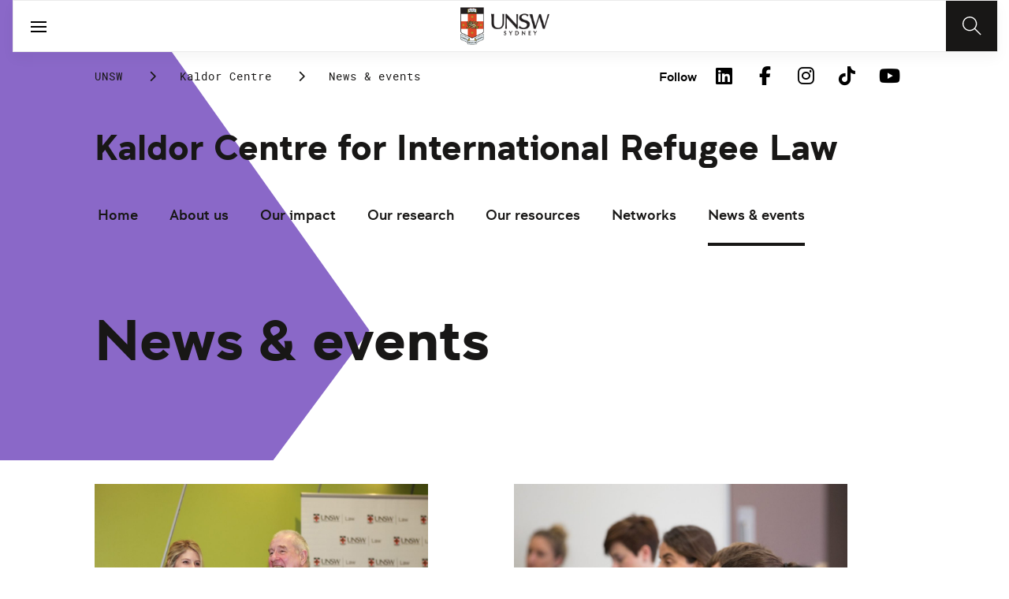

--- FILE ---
content_type: text/html;charset=utf-8
request_url: https://www.unsw.edu.au/kaldor-centre/news-events
body_size: 15703
content:
<!DOCTYPE HTML>
<html lang="en">
    <head>
    <meta charset="UTF-8"/>
    <title>News &amp; events | Kaldor Centre- UNSW Sydney</title>
    
    <meta name="description" content="Explore links to Kaldor Centre news and events, including past events, our appearances in the media and more."/>
    <meta name="template" content="unsw-common---standard-page-template--design-v3-"/>
    <meta name="viewport" content="width=device-width, initial-scale=1"/>
    

    
    

    <meta property="og:title" content="News &amp; events | Kaldor Centre- UNSW Sydney"/>
<meta property="og:url" content="https://www.unsw.edu.au/kaldor-centre/news-events"/>
<meta property="og:type" content="website"/>
<meta property="og:site_name" content="UNSW Sites"/>
<meta property="og:description" content="Explore links to Kaldor Centre news and events, including past events, our appearances in the media and more."/>
<meta property="twitter:card" content="summary_large_image"/>
<meta property="og:image" content="https://www.unsw.edu.au/etc.clientlibs/unsw-common/clientlibs/unsw-assets/resources/social/UNSWlogo-opengraph-squaresafe.png"/>
<meta property="twitter:image" content="https://www.unsw.edu.au/etc.clientlibs/unsw-common/clientlibs/unsw-assets/resources/social/UNSWlogo-opengraph-squaresafe.png"/>
<meta property="twitter:url" content="https://www.unsw.edu.au/kaldor-centre/news-events"/>
<meta property="twitter:description" content="Explore links to Kaldor Centre news and events, including past events, our appearances in the media and more."/>
<meta property="twitter:title" content="News &amp; events | Kaldor Centre- UNSW Sydney"/>


    <meta name="viewport" content="width=device-width, initial-scale=1, shrink-to-fit=no"/>
<meta id="campaignContextHub" data-register="true"/>
<!-- Create overlay of this file to include custom meta tags -->





<!-- page specific implementations -->



    

    
        
        
            <script defer="defer" type="text/javascript" src="https://rum.hlx.page/.rum/@adobe/helix-rum-js@%5E2/dist/rum-standalone.js" data-routing="env=prod,tier=publish,ams=University of New South Wales"></script>
<link rel="canonical" href="https://www.unsw.edu.au/kaldor-centre/news-events"/>
        
    
    


<link rel="preload" href="/etc.clientlibs/unsw-common/clientlibs/clientlib-vendor/fontawesome/resources/fa-brands-400.woff2" as="font" type="font/woff2" crossorigin/>
<link rel="preload" href="/etc.clientlibs/unsw-common/clientlibs/clientlib-vendor/fontawesome/resources/fa-solid-900.woff2" as="font" type="font/woff2" crossorigin/>

<link rel="preload" href="/etc.clientlibs/unsw-common/clientlibs/unsw-fonts/src/assets/resources/fonts/clancy/clancy-regular-webfont.woff2" as="font" type="font/woff2" crossorigin="anonymous"/>
<link rel="preload" href="/etc.clientlibs/unsw-common/clientlibs/unsw-fonts/src/assets/resources/fonts/clancy/clancy-regular-webfont.woff" as="font" type="font/woff" crossorigin="anonymous"/>

<link rel="preload" href="/etc.clientlibs/unsw-common/clientlibs/unsw-fonts/src/assets/resources/fonts/clancy/clancy-bold-webfont.woff2" as="font" type="font/woff2" crossorigin="anonymous"/>

<link rel="preload" href="/etc.clientlibs/unsw-common/clientlibs/unsw-fonts/src/assets/resources/fonts/clancy/clancy-light-webfont.woff2" as="font" type="font/woff2" crossorigin="anonymous"/>

<link rel="preload" href="/etc.clientlibs/unsw-common/clientlibs/unsw-fonts/src/assets/resources/fonts/roboto/roboto-regular-webfont.woff2" as="font" type="font/woff2" crossorigin/>
<link rel="preload" href="/etc.clientlibs/unsw-common/clientlibs/unsw-fonts/src/assets/resources/fonts/roboto/roboto-regular-webfont.woff" as="font" type="font/woff" crossorigin/>
<link rel="preload" href="/etc.clientlibs/unsw-common/clientlibs/unsw-fonts/src/assets/resources/fonts/roboto/roboto-bold-webfont.woff2" as="font" type="font/woff2" crossorigin/>

<link rel="preload" href="/etc.clientlibs/unsw-common/clientlibs/unsw-fonts/src/assets/resources/fonts/robotomono/robotomono-regular-webfont.woff2" as="font" type="font/woff2" crossorigin/>

<!-- Critical CSS -->

<link rel="stylesheet" href="/etc.clientlibs/unsw-common/clientlibs/clientlib-vendor/fontawesome.min.8.0.2.2026_0112_1210019_0007301153.css" type="text/css">
<link rel="stylesheet" href="/etc.clientlibs/unsw-common/clientlibs/unsw-fonts.min.8.0.2.2026_0112_1210019_0007301153.css" type="text/css">
<link rel="stylesheet" href="/etc.clientlibs/unsw-common/clientlibs/clientlib-common-base-critical.min.8.0.2.2026_0112_1210019_0007301153.css" type="text/css">




<link media="print" onload="this.media=&quot;all&quot;" rel="stylesheet" href="/etc.clientlibs/unsw-common/clientlibs/clientlib-common-components.min.8.0.2.2026_0112_1210019_0007301153.css" type="text/css">
<link media="print" onload="this.media=&quot;all&quot;" rel="stylesheet" href="/etc.clientlibs/unsw-common/clientlibs/clientlib-common-base-deferred.min.8.0.2.2026_0112_1210019_0007301153.css" type="text/css">
<link media="print" onload="this.media=&quot;all&quot;" rel="stylesheet" href="/etc.clientlibs/unsw-common/clientlibs/clientlib-ui-frontend.min.8.0.2.2026_0112_1210019_0007301153.css" type="text/css">
<link media="print" onload="this.media=&quot;all&quot;" rel="stylesheet" href="/etc.clientlibs/unsw-common/clientlibs/clientlib-site.min.8.0.2.2026_0112_1210019_0007301153.css" type="text/css">
<link media="print" onload="this.media=&quot;all&quot;" rel="stylesheet" href="/etc.clientlibs/unsw-common/clientlibs/clientlib-vendor/slick.min.8.0.2.2026_0112_1210019_0007301153.css" type="text/css">





<!-- injecting cloud service configuration scripts -->

<script src="//assets.adobedtm.com/5193c887f471/83c1721e06f3/launch-5f04fe5ed56c.min.js" async></script>


<!-- Including Intercom chat scripts -->


    
    
    

    

    
    
    

    
    <link rel="icon" sizes="192x192" href="/etc.clientlibs/unsw-common/clientlibs/clientlib-unsw-web-resources/resources/icon-192x192.png"/>
    <link rel="apple-touch-icon" sizes="180x180" href="/etc.clientlibs/unsw-common/clientlibs/clientlib-unsw-web-resources/resources/apple-touch-icon-180x180.png"/>
    <link rel="apple-touch-icon" sizes="167x167" href="/etc.clientlibs/unsw-common/clientlibs/clientlib-unsw-web-resources/resources/apple-touch-icon-167x167.png"/>
    <link rel="apple-touch-icon" sizes="152x152" href="/etc.clientlibs/unsw-common/clientlibs/clientlib-unsw-web-resources/resources/apple-touch-icon-152x152.png"/>
    <link rel="apple-touch-icon" sizes="120x120" href="/etc.clientlibs/unsw-common/clientlibs/clientlib-unsw-web-resources/resources/apple-touch-icon-120x120.png"/>
    <link rel="apple-touch-icon" sizes="114x114" href="/etc.clientlibs/unsw-common/clientlibs/clientlib-unsw-web-resources/resources/apple-touch-icon-114x114.png"/>
    <link rel="apple-touch-icon" sizes="100x100" href="/etc.clientlibs/unsw-common/clientlibs/clientlib-unsw-web-resources/resources/apple-touch-icon-100x100.png"/>
    <link rel="apple-touch-icon" sizes="76x76" href="/etc.clientlibs/unsw-common/clientlibs/clientlib-unsw-web-resources/resources/apple-touch-icon-76x76.png"/>
    <link rel="apple-touch-icon" sizes="72x72" href="/etc.clientlibs/unsw-common/clientlibs/clientlib-unsw-web-resources/resources/apple-touch-icon-72x72.png"/>
    <link rel="apple-touch-icon" sizes="57x57" href="/etc.clientlibs/unsw-common/clientlibs/clientlib-unsw-web-resources/resources/apple-touch-icon-57x57.png"/>
    <link rel="apple-touch-icon" href="/etc.clientlibs/unsw-common/clientlibs/clientlib-unsw-web-resources/resources/apple-touch-icon.png"/>
    <link rel="apple-touch-icon-precomposed" sizes="180x180" href="/etc.clientlibs/unsw-common/clientlibs/clientlib-unsw-web-resources/resources/apple-touch-icon-180x180-precomposed.png"/>
    <link rel="apple-touch-icon-precomposed" sizes="167x167" href="/etc.clientlibs/unsw-common/clientlibs/clientlib-unsw-web-resources/resources/apple-touch-icon-167x167-precomposed.png"/>
    <link rel="apple-touch-icon-precomposed" sizes="152x152" href="/etc.clientlibs/unsw-common/clientlibs/clientlib-unsw-web-resources/resources/apple-touch-icon-152x152-precomposed.png"/>
    <link rel="apple-touch-icon-precomposed" sizes="120x120" href="/etc.clientlibs/unsw-common/clientlibs/clientlib-unsw-web-resources/resources/apple-touch-icon-120x120-precomposed.png"/>
    <link rel="apple-touch-icon-precomposed" sizes="114x114" href="/etc.clientlibs/unsw-common/clientlibs/clientlib-unsw-web-resources/resources/apple-touch-icon-114x114-precomposed.png"/>
    <link rel="apple-touch-icon-precomposed" sizes="100x100" href="/etc.clientlibs/unsw-common/clientlibs/clientlib-unsw-web-resources/resources/apple-touch-icon-100x100-precomposed.png"/>
    <link rel="apple-touch-icon-precomposed" sizes="76x76" href="/etc.clientlibs/unsw-common/clientlibs/clientlib-unsw-web-resources/resources/apple-touch-icon-76x76-precomposed.png"/>
    <link rel="apple-touch-icon-precomposed" sizes="72x72" href="/etc.clientlibs/unsw-common/clientlibs/clientlib-unsw-web-resources/resources/apple-touch-icon-72x72-precomposed.png"/>
    <link rel="apple-touch-icon-precomposed" sizes="57x57" href="/etc.clientlibs/unsw-common/clientlibs/clientlib-unsw-web-resources/resources/apple-touch-icon-57x57-precomposed.png"/>
    <link rel="apple-touch-icon-precomposed" href="/etc.clientlibs/unsw-common/clientlibs/clientlib-unsw-web-resources/resources/apple-touch-icon-precomposed.png"/>
    <meta name="msapplication-square310x310logo" content="/etc.clientlibs/unsw-common/clientlibs/clientlib-unsw-web-resources/resources/icon-310x310.png"/>
    <meta name="msapplication-wide310x150logo" content="/etc.clientlibs/unsw-common/clientlibs/clientlib-unsw-web-resources/resources/icon-310x150.png"/>
    <meta name="msapplication-square150x150logo" content="/etc.clientlibs/unsw-common/clientlibs/clientlib-unsw-web-resources/resources/icon-150x150.png"/>
    <meta name="msapplication-square70x70logo" content="/etc.clientlibs/unsw-common/clientlibs/clientlib-unsw-web-resources/resources/icon-70x70.png"/>

    
</head>
    <body class="v1 profile page basicpage uds-grid background-shape--purple-solid unsw-brand-theme ">
        
        
            


            
    <div id="page-analytics" data-analytics-pageName="news-events" data-analytics-pageTitle="News &amp; events | Kaldor Centre- UNSW Sydney" data-analytics-siteName="UNSW Sites" data-analytics-tealiumEvent="en-page-view" data-analytics-timeParting="23 Jan 2026|FRIDAY|19:41:39" data-analytics-country="au" data-analytics-language="en">
    </div>
    <div id="category-analytics">
        <div data-analytics-siteSection="Kaldor Centre"></div>
    
        <div data-analytics-siteSection="News &amp; events"></div>
    </div>
    
    <script type="text/javascript">
        let getUtmData = function() {
            let utmData = new Map();
            let queryParams = new URLSearchParams(window.location.search);
            for (const [key, value] of queryParams.entries()) {
                if (key.startsWith("utm_")) {
                    utmData.set(key, value);
                }
            }
            return Object.fromEntries(utmData);
        }
        // The root object for unswAepData
        window.unswAepData = {
            pageinfo: JSON.parse("{\x22siteName\x22:\x22UNSW Sites\x22,\x22siteCategory\x22:\x22Kaldor Centre\x22,\x22platformType\x22:\x22AEM\x22,\x22timeParting\x22:\x2223 Jan 2026|FRIDAY|19:41:39\x22,\x22buildVersion\x22:\x226.5.21.0\x22,\x22pageHierarchy\x22:[\x22Kaldor Centre\x22,\x22News \x26 events\x22],\x22pageName\x22:\x22unsw sites:kaldor\u002Dcentre:news\u002Devents\x22,\x22pageTitle\x22:\x22News \x26 events | Kaldor Centre\u002D UNSW Sydney\x22,\x22buildDate\x22:\x222023\u002D11\u002D30\x22,\x22language\x22:\x22en\x22,\x22country\x22:\x22au\x22,\x22AEMdesignVersion\x22:\x22AEM\u002D6.5.21.0\x22}"),
            marketinginfo: getUtmData(),
            userinfo: {} // TODO
        };
        let previousName = document.referrer;
        if (window.localStorage) {
            let previousNameLocal = localStorage.getItem('unswAepData-previousName');
            if (previousNameLocal && previousNameLocal !== window.unswAepData.pageinfo.pageName) {
                previousName = previousNameLocal;
            }
            localStorage.setItem('unswAepData-previousName', window.unswAepData.pageinfo.pageName);
        }

        window.unswAepData.pageinfo = Object.assign(window.unswAepData.pageinfo, {
            pageURL: location.href,
            referringURL: document.referrer,
            previousPage: previousName,
            hostname: location.hostname,
        });

        window.adobeDataLayer = window.adobeDataLayer || [];
        window.adobeDataLayer.push({
            event: "pageview",
            pageinfo:  window.unswAepData.pageinfo,
            marketinginfo: window.unswAepData.marketinginfo,
            userInfo: { ...window.unswAepData.userinfo },
        });
    </script>






<main class="root responsivegrid">


<div class="aem-Grid aem-Grid--12 aem-Grid--small--12 aem-Grid--default--12 ">
    
    <div class="skip-to-source aem-GridColumn aem-GridColumn--default--12"><span data-component_type="skip-to-source" data-component_id="skip-link-398753151" data-component_title="Skip to: Source">
    

    <div class="skip-to">
        <div class="skip-to-content">
            <a href="#main-content" data-click_name="Skip to Main Content" class="skip-to--link nav3">
                Skip to Main Content
            </a>
        </div>
    </div>
</span>
</div>
<div class="experience-fragment experiencefragment aem-GridColumn aem-GridColumn--default--12"><span data-component_type="experience-fragment" data-component_id="experiencefragment_announcement-216515390" data-component_title="News &amp; events">
    
        
            
        
        

        
    
</span>
</div>
<div class="experience-fragment experiencefragment aem-GridColumn aem-GridColumn--default--12"><span data-component_type="experience-fragment" data-component_id="experiencefragment_header-764223240" data-component_title="News &amp; events">
    
        
            
        
        

        <div class="xfpage page basicpage">

    



<div class="xf-content-height">
    


<div class="aem-Grid aem-Grid--12 aem-Grid--default--12 ">
    
    <div class="globalheader aem-GridColumn aem-GridColumn--default--12">
    



<span data-component_type="globalheader" data-component_id="globalheader-1823092552" data-component_title="UNSW Global Header">
<header>
   <div class="site-header-new desktop sticky">
      <div class="main-nav nav-placeholder"></div>
      <div class="main-nav">
         <a class="site-logo" href="https://www.unsw.edu.au" data-click_category="globalheader" data-click_id="globalheader-d2b0fb39" data-click_title="UNSW Global Header" data-click_name="Home" title="Home" rel="home">
            <img alt="UNSW Logo" src="/content/dam/images/graphics/logos/unsw/unsw_0.png"/>
         </a>
         
         
         <nav aria-label="Desktop main header">
            <ul class="nav-root " role="menu">
               <li class="nav-item  nav-group" aria-expanded="false" role="menuitem">
   <a href="/study" data-click_category="globalheader-section" data-click_id="item-1591835312842-74815ade" data-click_title="UNSW Global Header" data-click_name="Study" target="_self">
    <span class="nav-title">Study</span>
    
   </a>
   <button class="nav__dropdown-button" aria-haspopup="true" type="button" aria-expanded="false" aria-label="Toggle Study menu">
        <i class="fa fa-chevron-down" aria-hidden="true"></i>
    </button>
   <div class="nav__children has_ctas">
     <div class="nav-item nav-group">
   <a href="/study/study-options" data-click_category="globalheader-sub-section" data-click_id="item-1591835688962-82f6fae6" data-click_title="UNSW Global Header" data-click_name="Study options" target="_self">
      <h2 class="nav-title">
         <span>Study options</span>
         
      </h2>
   </a>
   <ul class="nav__children">
      
         <li class="nav-item">
             <a href="/study/find-a-degree-or-course" data-click_category="globalheader-sub-section" data-click_id="item-1591835688962-87665c5b" data-click_title="UNSW Global Header" data-click_name="Explore degrees" target="_self">
               <span class="nav-title">Explore degrees</span>
               
            </a>
         </li>
      
         <li class="nav-item">
             <a href="/study/find-the-right-course-or-degree-quiz" data-click_category="globalheader-sub-section" data-click_id="item-1591835688962-d9ef169d" data-click_title="UNSW Global Header" data-click_name="Help me choose" target="_self">
               <span class="nav-title">Help me choose</span>
               
            </a>
         </li>
      
         <li class="nav-item">
             <a href="/study/professional-development" data-click_category="globalheader-sub-section" data-click_id="item-1591835688962-214365e0" data-click_title="UNSW Global Header" data-click_name="Professional development" target="_self">
               <span class="nav-title">Professional development</span>
               
            </a>
         </li>
      
         <li class="nav-item">
             <a href="/study/professional-development/short-courses?Categories=short%20courses&sort=title" data-click_category="globalheader-sub-section" data-click_id="item-1591835688962-3cea1fcf" data-click_title="UNSW Global Header" data-click_name="Short courses" target="_self">
               <span class="nav-title">Short courses</span>
               
            </a>
         </li>
      
         <li class="nav-item">
             <a href="/study/study-options/unsw-online" data-click_category="globalheader-sub-section" data-click_id="item-1591835688962-bb8342d6" data-click_title="UNSW Global Header" data-click_name="Online" target="_self">
               <span class="nav-title">Online</span>
               
            </a>
         </li>
      
   </ul>
</div>

    

<div class="nav-item nav-group">
   <a href="/study/discover" data-click_category="globalheader-sub-section" data-click_id="item-1591835761663-eeeaaec5" data-click_title="UNSW Global Header" data-click_name="Discover UNSW" target="_self">
      <h2 class="nav-title">
         <span>Discover UNSW</span>
         
      </h2>
   </a>
   <ul class="nav__children">
      
         <li class="nav-item">
             <a href="/study/undergraduate" data-click_category="globalheader-sub-section" data-click_id="item-1591835761663-87633396" data-click_title="UNSW Global Header" data-click_name="Undergraduate study" target="_self">
               <span class="nav-title">Undergraduate study</span>
               
            </a>
         </li>
      
         <li class="nav-item">
             <a href="/study/postgraduate" data-click_category="globalheader-sub-section" data-click_id="item-1591835761663-086abd16" data-click_title="UNSW Global Header" data-click_name="Postgraduate study" target="_self">
               <span class="nav-title">Postgraduate study</span>
               
            </a>
         </li>
      
         <li class="nav-item">
             <a href="/study/international-students" data-click_category="globalheader-sub-section" data-click_id="item-1591835761663-b17ea791" data-click_title="UNSW Global Header" data-click_name="International students" target="_self">
               <span class="nav-title">International students</span>
               
            </a>
         </li>
      
         <li class="nav-item">
             <a href="/research/hdr" data-click_category="globalheader-sub-section" data-click_id="item-1591835761663-690a6a63" data-click_title="UNSW Global Header" data-click_name="Higher Degree Research" target="_self">
               <span class="nav-title">Higher Degree Research</span>
               
            </a>
         </li>
      
         <li class="nav-item">
             <a href="/study/discover/campus" data-click_category="globalheader-sub-section" data-click_id="item-1591835761663-e1ae7863" data-click_title="UNSW Global Header" data-click_name="Our campus" target="_self">
               <span class="nav-title">Our campus</span>
               
            </a>
         </li>
      
         <li class="nav-item">
             <a href="/study/accommodation" data-click_category="globalheader-sub-section" data-click_id="item-1591835761663-36cac10b" data-click_title="UNSW Global Header" data-click_name="Accommodation" target="_self">
               <span class="nav-title">Accommodation</span>
               
            </a>
         </li>
      
         <li class="nav-item">
             <a href="/study/discover/student-support" data-click_category="globalheader-sub-section" data-click_id="item-1591835761663-71cdee57" data-click_title="UNSW Global Header" data-click_name="Support for students" target="_self">
               <span class="nav-title">Support for students</span>
               
            </a>
         </li>
      
   </ul>
</div>

    

<div class="nav-item nav-group">
   <a href="/study/how-to-apply" data-click_category="globalheader-sub-section" data-click_id="item-1591835764704-10f7ca25" data-click_title="UNSW Global Header" data-click_name="How to apply" target="_self">
      <h2 class="nav-title">
         <span>How to apply</span>
         
      </h2>
   </a>
   <ul class="nav__children">
      
         <li class="nav-item">
             <a href="/study/how-to-apply/undergraduate" data-click_category="globalheader-sub-section" data-click_id="item-1591835764704-ccdb26ad" data-click_title="UNSW Global Header" data-click_name="Domestic undergraduate" target="_self">
               <span class="nav-title">Domestic undergraduate</span>
               
            </a>
         </li>
      
         <li class="nav-item">
             <a href="/study/how-to-apply/postgraduate" data-click_category="globalheader-sub-section" data-click_id="item-1591835764704-28e9256d" data-click_title="UNSW Global Header" data-click_name="Domestic postgraduate" target="_self">
               <span class="nav-title">Domestic postgraduate</span>
               
            </a>
         </li>
      
         <li class="nav-item">
             <a href="/study/how-to-apply/international" data-click_category="globalheader-sub-section" data-click_id="item-1591835764704-de9f846d" data-click_title="UNSW Global Header" data-click_name="International" target="_self">
               <span class="nav-title">International</span>
               
            </a>
         </li>
      
         <li class="nav-item">
             <a href="/research/hdr/application" data-click_category="globalheader-sub-section" data-click_id="item-1591835764704-2fc1de52" data-click_title="UNSW Global Header" data-click_name="Higher Degree Research" target="_self">
               <span class="nav-title">Higher Degree Research</span>
               
            </a>
         </li>
      
         <li class="nav-item">
             <a href="/study/how-to-apply/fees" data-click_category="globalheader-sub-section" data-click_id="item-1591835764704-53ecfeeb" data-click_title="UNSW Global Header" data-click_name="Fees" target="_self">
               <span class="nav-title">Fees</span>
               
            </a>
         </li>
      
         <li class="nav-item">
             <a href="/study/how-to-apply/scholarships" data-click_category="globalheader-sub-section" data-click_id="item-1591835764704-5c4fc0fe" data-click_title="UNSW Global Header" data-click_name="Scholarships" target="_blank">
               <span class="nav-title">Scholarships</span>
               <div class="icon external-link-icon" role="img">
                  <i class="fa fa-external-link-alt" aria-label="opens in a new tab / window"></i>
              </div>
            </a>
         </li>
      
   </ul>
</div>

    

<div class="nav-item nav-group">
   <a href="/study/help" data-click_category="globalheader-sub-section" data-click_id="item-1591870585095-dde7a026" data-click_title="UNSW Global Header" data-click_name="Help centre" target="_self">
      <h2 class="nav-title">
         <span>Help centre</span>
         
      </h2>
   </a>
   <ul class="nav__children">
      
         <li class="nav-item">
             <a href="/study/help/contact-us" data-click_category="globalheader-sub-section" data-click_id="item-1591870585095-729da393" data-click_title="UNSW Global Header" data-click_name="Ask a question" target="_self">
               <span class="nav-title">Ask a question</span>
               
            </a>
         </li>
      
         <li class="nav-item">
             <a href="/study/chat-with-our-students" data-click_category="globalheader-sub-section" data-click_id="item-1591870585095-a937bb2a" data-click_title="UNSW Global Header" data-click_name="Speak to a student" target="_self">
               <span class="nav-title">Speak to a student</span>
               
            </a>
         </li>
      
         <li class="nav-item">
             <a href="/study/help/offer" data-click_category="globalheader-sub-section" data-click_id="item-1591870585095-c86d0034" data-click_title="UNSW Global Header" data-click_name="Received an offer?" target="_self">
               <span class="nav-title">Received an offer?</span>
               
            </a>
         </li>
      
         <li class="nav-item">
             <a href="/study/help/parents" data-click_category="globalheader-sub-section" data-click_id="item-1591870585095-3a963ec3" data-click_title="UNSW Global Header" data-click_name="Information for parents" target="_self">
               <span class="nav-title">Information for parents</span>
               
            </a>
         </li>
      
         <li class="nav-item">
             <a href="/study/help/educators" data-click_category="globalheader-sub-section" data-click_id="item-1591870585095-9f4f3652" data-click_title="UNSW Global Header" data-click_name="Information for educators" target="_self">
               <span class="nav-title">Information for educators</span>
               
            </a>
         </li>
      
         <li class="nav-item">
             <a href="https://agenthub.unsw.edu.au/#/login?redirect=%2F" data-click_category="globalheader-sub-section" data-click_id="item-1591870585095-f578e0c8" data-click_title="UNSW Global Header" data-click_name="Agent Hub" target="_self">
               <span class="nav-title">Agent Hub</span>
               
            </a>
         </li>
      
   </ul>
</div>

    


     <div class="nav-item nav-group">
    <div class="nav__children_buttons">
        
            <div class="nav-item-button">
                
    <a href="/study/how-to-apply" target="_self" data-click_category="globalheader-cta-sub-section" data-click_id="cta-sub-section-8cff5652" data-click_title="UNSW Global Header" data-click_name="Apply now" class="uds-brand-button  primary fill  large">
        <div class="inner">
            <div class="icon">
                <i class="fa fa-chevron-right" aria-hidden="true"></i>
            </div>
            <div class="text">
                Apply now
            </div>
        </div>
    </a>

            </div>
        
            <div class="nav-item-button">
                
    <a href="/study/connect-with-us" target="_self" data-click_category="globalheader-cta-sub-section" data-click_id="cta-sub-section-cf9e8cba" data-click_title="UNSW Global Header" data-click_name="Connect with us" class="uds-brand-button  dark fill  large">
        <div class="inner">
            <div class="icon">
                <i class="fa fa-chevron-right" aria-hidden="true"></i>
            </div>
            <div class="text">
                Connect with us
            </div>
        </div>
    </a>

            </div>
        
    </div>
</div>

    


   </div>
</li>


            
               <li class="nav-item  nav-group" aria-expanded="false" role="menuitem">
   <a href="/research/" data-click_category="globalheader-section" data-click_id="item-1591835315383-0033728b" data-click_title="UNSW Global Header" data-click_name="Research" target="_self">
    <span class="nav-title">Research</span>
    
   </a>
   <button class="nav__dropdown-button" aria-haspopup="true" type="button" aria-expanded="false" aria-label="Toggle Research menu">
        <i class="fa fa-chevron-down" aria-hidden="true"></i>
    </button>
   <div class="nav__children has_ctas">
     <div class="nav-item nav-group">
   <a href="/research/research-strengths" data-click_category="globalheader-sub-section" data-click_id="item-1591836289758-de6bac64" data-click_title="UNSW Global Header" data-click_name="Research strengths" target="_self">
      <h2 class="nav-title">
         <span>Research strengths</span>
         
      </h2>
   </a>
   <ul class="nav__children">
      
         <li class="nav-item">
             <a href="/research/research-strengths/clean-energy" data-click_category="globalheader-sub-section" data-click_id="item-1591836289758-58c3be1c" data-click_title="UNSW Global Header" data-click_name="Clean energy" target="_self">
               <span class="nav-title">Clean energy</span>
               
            </a>
         </li>
      
         <li class="nav-item">
             <a href="/research/research-strengths/climate-adaptation-and-built-environment" data-click_category="globalheader-sub-section" data-click_id="item-1591836289758-0f6f71c6" data-click_title="UNSW Global Header" data-click_name="Climate adaptation &amp; built environment" target="_self">
               <span class="nav-title">Climate adaptation &amp; built environment</span>
               
            </a>
         </li>
      
         <li class="nav-item">
             <a href="/research/research-strengths/tech-for-good" data-click_category="globalheader-sub-section" data-click_id="item-1591836289758-7bebc851" data-click_title="UNSW Global Header" data-click_name="Technology for good" target="_self">
               <span class="nav-title">Technology for good</span>
               
            </a>
         </li>
      
         <li class="nav-item">
             <a href="/research/research-strengths/healthier-lifespans" data-click_category="globalheader-sub-section" data-click_id="item-1591836289758-7b6d7bad" data-click_title="UNSW Global Header" data-click_name="Healthier lifespans" target="_self">
               <span class="nav-title">Healthier lifespans</span>
               
            </a>
         </li>
      
         <li class="nav-item">
             <a href="/research/research-strengths/equity-security-prosperity" data-click_category="globalheader-sub-section" data-click_id="item-1591836289758-b381ac7a" data-click_title="UNSW Global Header" data-click_name="Equity, security &amp; prosperity" target="_self">
               <span class="nav-title">Equity, security &amp; prosperity</span>
               
            </a>
         </li>
      
   </ul>
</div>

    

<div class="nav-item nav-group">
   <a href="/research/partner-with-us" data-click_category="globalheader-sub-section" data-click_id="item-1591845642875-9cd69cd0" data-click_title="UNSW Global Header" data-click_name="Partner with us" target="_self">
      <h2 class="nav-title">
         <span>Partner with us</span>
         
      </h2>
   </a>
   <ul class="nav__children">
      
         <li class="nav-item">
             <a href="/research/partner-with-us/research-and-development" data-click_category="globalheader-sub-section" data-click_id="item-1591845642875-371f020b" data-click_title="UNSW Global Header" data-click_name="Research &amp; development" target="_self">
               <span class="nav-title">Research &amp; development</span>
               
            </a>
         </li>
      
         <li class="nav-item">
             <a href="/research/partner-with-us/grant-funding" data-click_category="globalheader-sub-section" data-click_id="item-1591845642875-ebff817a" data-click_title="UNSW Global Header" data-click_name="Grant funding" target="_self">
               <span class="nav-title">Grant funding</span>
               
            </a>
         </li>
      
         <li class="nav-item">
             <a href="/research/partner-with-us/case-studies" data-click_category="globalheader-sub-section" data-click_id="item-1591845642875-2fbb3c1d" data-click_title="UNSW Global Header" data-click_name="Case studies" target="_self">
               <span class="nav-title">Case studies</span>
               
            </a>
         </li>
      
         <li class="nav-item">
             <a href="/research/partner-with-us/investment-portfolio" data-click_category="globalheader-sub-section" data-click_id="item-1591845642875-a2b30dd0" data-click_title="UNSW Global Header" data-click_name="Investment portfolio" target="_self">
               <span class="nav-title">Investment portfolio</span>
               
            </a>
         </li>
      
         <li class="nav-item">
             <a href="/research/unisearch" data-click_category="globalheader-sub-section" data-click_id="item-1591845642875-442eb7b5" data-click_title="UNSW Global Header" data-click_name="Unisearch expert opinion" target="_self">
               <span class="nav-title">Unisearch expert opinion</span>
               
            </a>
         </li>
      
         <li class="nav-item">
             <a href="https://www.torch.unsw.edu.au/en" data-click_category="globalheader-sub-section" data-click_id="item-1591845642875-dad94e15" data-click_title="UNSW Global Header" data-click_name="TORCH" target="_self">
               <span class="nav-title">TORCH</span>
               
            </a>
         </li>
      
   </ul>
</div>

    

<div class="nav-item nav-group">
   <a href="/research/facilities-and-infrastructure" data-click_category="globalheader-sub-section" data-click_id="item-1591875221132-0b0215f0" data-click_title="UNSW Global Header" data-click_name="Facilities &amp; infrastructure" target="_self">
      <h2 class="nav-title">
         <span>Facilities &amp; infrastructure</span>
         
      </h2>
   </a>
   <ul class="nav__children">
      
         <li class="nav-item">
             <a href="/research/facilities-and-infrastructure/find-a-facility" data-click_category="globalheader-sub-section" data-click_id="item-1591875221132-38060a2f" data-click_title="UNSW Global Header" data-click_name="Find a facility" target="_self">
               <span class="nav-title">Find a facility</span>
               
            </a>
         </li>
      
         <li class="nav-item">
             <a href="/research/facilities-and-infrastructure/find-an-instrument" data-click_category="globalheader-sub-section" data-click_id="item-1591875221132-ecfcca45" data-click_title="UNSW Global Header" data-click_name="Find an instrument" target="_self">
               <span class="nav-title">Find an instrument</span>
               
            </a>
         </li>
      
         <li class="nav-item">
             <a href="/research/facilities-and-infrastructure/mwac" data-click_category="globalheader-sub-section" data-click_id="item-1591875221132-384577a6" data-click_title="UNSW Global Header" data-click_name="Mark Wainwright Analytical Centre" target="_self">
               <span class="nav-title">Mark Wainwright Analytical Centre</span>
               
            </a>
         </li>
      
         <li class="nav-item">
             <a href="/research/facilities-and-infrastructure/rinsw" data-click_category="globalheader-sub-section" data-click_id="item-1591875221132-69741226" data-click_title="UNSW Global Header" data-click_name="Research Imaging NSW" target="_self">
               <span class="nav-title">Research Imaging NSW</span>
               
            </a>
         </li>
      
         <li class="nav-item">
             <a href="/research/facilities-and-infrastructure/restech" data-click_category="globalheader-sub-section" data-click_id="item-1591875221132-aa743200" data-click_title="UNSW Global Header" data-click_name="Research Technology Services" target="_self">
               <span class="nav-title">Research Technology Services</span>
               
            </a>
         </li>
      
   </ul>
</div>

    

<div class="nav-item nav-group">
   <a href="/research/hdr" data-click_category="globalheader-sub-section" data-click_id="item-1591845646828-c-92c2172f" data-click_title="UNSW Global Header" data-click_name="Higher degree research" target="_self">
      <h2 class="nav-title">
         <span>Higher degree research</span>
         
      </h2>
   </a>
   <ul class="nav__children">
      
         <li class="nav-item">
             <a href="/research/hdr/find-a-supervisor" data-click_category="globalheader-sub-section" data-click_id="item-1591845646828-c-fb855364" data-click_title="UNSW Global Header" data-click_name="Find a supervisor or project" target="_self">
               <span class="nav-title">Find a supervisor or project</span>
               
            </a>
         </li>
      
         <li class="nav-item">
             <a href="/research/hdr/scholarships" data-click_category="globalheader-sub-section" data-click_id="item-1591845646828-c-67eb9346" data-click_title="UNSW Global Header" data-click_name="Scholarships" target="_self">
               <span class="nav-title">Scholarships</span>
               
            </a>
         </li>
      
         <li class="nav-item">
             <a href="/research/hdr/application" data-click_category="globalheader-sub-section" data-click_id="item-1591845646828-c-3b944dd9" data-click_title="UNSW Global Header" data-click_name="Application process" target="_self">
               <span class="nav-title">Application process</span>
               
            </a>
         </li>
      
         <li class="nav-item">
             <a href="/research/hdr/fees-and-costs" data-click_category="globalheader-sub-section" data-click_id="item-1591845646828-c-ec2141b2" data-click_title="UNSW Global Header" data-click_name="Fees &amp; costs" target="_self">
               <span class="nav-title">Fees &amp; costs</span>
               
            </a>
         </li>
      
         <li class="nav-item">
             <a href="/research/hdr/industry-engagement" data-click_category="globalheader-sub-section" data-click_id="item-1591845646828-c-a964cf8e" data-click_title="UNSW Global Header" data-click_name="Industry engagement" target="_self">
               <span class="nav-title">Industry engagement</span>
               
            </a>
         </li>
      
         <li class="nav-item">
             <a href="/research/hdr/international-engagement-opportunities" data-click_category="globalheader-sub-section" data-click_id="item-1591845646828-c-7a966596" data-click_title="UNSW Global Header" data-click_name="International engagement" target="_self">
               <span class="nav-title">International engagement</span>
               
            </a>
         </li>
      
   </ul>
</div>

    


     <div class="nav-item nav-group">
    <div class="nav__children_buttons">
        
            <div class="nav-item-button">
                
    <a href="/research/contact-us" target="_self" data-click_category="globalheader-cta-sub-section" data-click_id="cta-sub-section-8e98f76e" data-click_title="UNSW Global Header" data-click_name="Contact us" class="uds-brand-button  primary fill  large">
        <div class="inner">
            <div class="icon">
                <i class="fa fa-chevron-right" aria-hidden="true"></i>
            </div>
            <div class="text">
                Contact us
            </div>
        </div>
    </a>

            </div>
        
            <div class="nav-item-button">
                
    <a href="https://research.unsw.edu.au/researcher" target="_self" data-click_category="globalheader-cta-sub-section" data-click_id="cta-sub-section-b18b1edf" data-click_title="UNSW Global Header" data-click_name="Find a researcher" class="uds-brand-button  dark fill  large">
        <div class="inner">
            <div class="icon">
                <i class="fa fa-chevron-right" aria-hidden="true"></i>
            </div>
            <div class="text">
                Find a researcher
            </div>
        </div>
    </a>

            </div>
        
    </div>
</div>

    


   </div>
</li>


            
               <li class="nav-item  nav-group" aria-expanded="false" role="menuitem">
   <a href="/about-us/excellence/faculties-schools" data-click_category="globalheader-section" data-click_id="item-1649832651981-68602d40" data-click_title="UNSW Global Header" data-click_name="Faculties" target="_self">
    <span class="nav-title">Faculties</span>
    
   </a>
   <button class="nav__dropdown-button" aria-haspopup="true" type="button" aria-expanded="false" aria-label="Toggle Faculties menu">
        <i class="fa fa-chevron-down" aria-hidden="true"></i>
    </button>
   <div class="nav__children">
     <div class="nav-item nav-group">
   <a href="/about-us/excellence/faculties-schools" data-click_category="globalheader-sub-section" data-click_id="item-1649832691130-bb6f3f47" data-click_title="UNSW Global Header" data-click_name="Our faculties" target="_self">
      <h2 class="nav-title">
         <span>Our faculties</span>
         
      </h2>
   </a>
   <ul class="nav__children">
      
         <li class="nav-item">
             <a href="/arts-design-architecture" data-click_category="globalheader-sub-section" data-click_id="item-1649832691130-9ecf1e07" data-click_title="UNSW Global Header" data-click_name="Arts, Design &amp; Architecture" target="_self">
               <span class="nav-title">Arts, Design &amp; Architecture</span>
               
            </a>
         </li>
      
         <li class="nav-item">
             <a href="/business" data-click_category="globalheader-sub-section" data-click_id="item-1649832691130-c0cf4e51" data-click_title="UNSW Global Header" data-click_name="Business School" target="_self">
               <span class="nav-title">Business School</span>
               
            </a>
         </li>
      
         <li class="nav-item">
             <a href="/engineering" data-click_category="globalheader-sub-section" data-click_id="item-1649832691130-4e592447" data-click_title="UNSW Global Header" data-click_name="Engineering" target="_self">
               <span class="nav-title">Engineering</span>
               
            </a>
         </li>
      
         <li class="nav-item">
             <a href="/law-justice" data-click_category="globalheader-sub-section" data-click_id="item-1649832691130-9aa674f0" data-click_title="UNSW Global Header" data-click_name="Law &amp; Justice" target="_self">
               <span class="nav-title">Law &amp; Justice</span>
               
            </a>
         </li>
      
         <li class="nav-item">
             <a href="/medicine-health" data-click_category="globalheader-sub-section" data-click_id="item-1649832691130-82e2434d" data-click_title="UNSW Global Header" data-click_name="Medicine &amp; Health" target="_self">
               <span class="nav-title">Medicine &amp; Health</span>
               
            </a>
         </li>
      
         <li class="nav-item">
             <a href="/science" data-click_category="globalheader-sub-section" data-click_id="item-1649832691130-e2a2a452" data-click_title="UNSW Global Header" data-click_name="Science" target="_self">
               <span class="nav-title">Science</span>
               
            </a>
         </li>
      
         <li class="nav-item">
             <a href="/canberra" data-click_category="globalheader-sub-section" data-click_id="item-1649832691130-c3594861" data-click_title="UNSW Global Header" data-click_name="UNSW Canberra" target="_self">
               <span class="nav-title">UNSW Canberra</span>
               
            </a>
         </li>
      
   </ul>
</div>

    


     
   </div>
</li>


            
               <li class="nav-item  nav-group" aria-expanded="false" role="menuitem">
   <a href="https://www.unsw.edu.au" data-click_category="globalheader-section" data-click_id="item-1591835317342-9ff1ba5b" data-click_title="UNSW Global Header" data-click_name="Engage with us" target="_self">
    <span class="nav-title">Engage with us</span>
    
   </a>
   <button class="nav__dropdown-button" aria-haspopup="true" type="button" aria-expanded="false" aria-label="Toggle Engage with us menu">
        <i class="fa fa-chevron-down" aria-hidden="true"></i>
    </button>
   <div class="nav__children">
     <div class="nav-item nav-group">
   <a data-click_category="globalheader-sub-section" data-click_id="item-1591842257595-06621e19" data-click_title="UNSW Global Header" data-click_name="Engage with UNSW" target="_blank">
      <h2 class="nav-title">
         <span>Engage with UNSW</span>
         <div class="icon external-link-icon" role="img">
            <i class="fa fa-external-link-alt" aria-label="opens in a new tab / window"></i>
        </div>
      </h2>
   </a>
   <ul class="nav__children">
      
         <li class="nav-item">
             <a href="/about-us/social-media" data-click_category="globalheader-sub-section" data-click_id="item-1591842257595-81dc8755" data-click_title="UNSW Global Header" data-click_name="Social media" target="_self">
               <span class="nav-title">Social media</span>
               
            </a>
         </li>
      
         <li class="nav-item">
             <a href="/about-us/collaboration/community" data-click_category="globalheader-sub-section" data-click_id="item-1591842257595-ec55b824" data-click_title="UNSW Global Header" data-click_name="Community outreach" target="_self">
               <span class="nav-title">Community outreach</span>
               
            </a>
         </li>
      
         <li class="nav-item">
             <a href="/about-us/global-engagement" data-click_category="globalheader-sub-section" data-click_id="item-1591842257595-bca4c38d" data-click_title="UNSW Global Header" data-click_name="Global engagement" target="_self">
               <span class="nav-title">Global engagement</span>
               
            </a>
         </li>
      
         <li class="nav-item">
             <a href="/complaints" data-click_category="globalheader-sub-section" data-click_id="item-1591842257595-7c6d7cb1" data-click_title="UNSW Global Header" data-click_name="Complaints" target="_self">
               <span class="nav-title">Complaints</span>
               
            </a>
         </li>
      
   </ul>
</div>

    

<div class="nav-item nav-group">
   <a data-click_category="globalheader-sub-section" data-click_id="item-1591842259887-c1f595a3" data-click_title="UNSW Global Header" data-click_name="Giving" target="_self">
      <h2 class="nav-title">
         <span>Giving</span>
         
      </h2>
   </a>
   <ul class="nav__children">
      
         <li class="nav-item">
             <a href="/giving" data-click_category="globalheader-sub-section" data-click_id="item-1591842259887-63dba8ff" data-click_title="UNSW Global Header" data-click_name="Overview" target="_self">
               <span class="nav-title">Overview</span>
               
            </a>
         </li>
      
         <li class="nav-item">
             <a href="/giving/why-give-to-unsw" data-click_category="globalheader-sub-section" data-click_id="item-1591842259887-9eb8794c" data-click_title="UNSW Global Header" data-click_name="Why give to UNSW" target="_self">
               <span class="nav-title">Why give to UNSW</span>
               
            </a>
         </li>
      
         <li class="nav-item">
             <a href="/giving/areas-to-support" data-click_category="globalheader-sub-section" data-click_id="item-1591842259887-221b09d8" data-click_title="UNSW Global Header" data-click_name="Areas to support" target="_self">
               <span class="nav-title">Areas to support</span>
               
            </a>
         </li>
      
         <li class="nav-item">
             <a href="/giving/ways-to-give" data-click_category="globalheader-sub-section" data-click_id="item-1591842259887-4830c4e3" data-click_title="UNSW Global Header" data-click_name="Ways to give" target="_self">
               <span class="nav-title">Ways to give</span>
               
            </a>
         </li>
      
         <li class="nav-item">
             <a href="/giving/impact-stories" data-click_category="globalheader-sub-section" data-click_id="item-1591842259887-3d45e28f" data-click_title="UNSW Global Header" data-click_name="Impact stories" target="_self">
               <span class="nav-title">Impact stories</span>
               
            </a>
         </li>
      
         <li class="nav-item">
             <a href="https://alumni.unsw.edu.au/givingtounsw" data-click_category="globalheader-sub-section" data-click_id="item-1591842259887-f6b80dc5" data-click_title="UNSW Global Header" data-click_name="Give now" target="_self">
               <span class="nav-title">Give now</span>
               
            </a>
         </li>
      
   </ul>
</div>

    

<div class="nav-item nav-group">
   <a data-click_category="globalheader-sub-section" data-click_id="item-1591843254833-29149e72" data-click_title="UNSW Global Header" data-click_name="Alumni" target="_self">
      <h2 class="nav-title">
         <span>Alumni</span>
         
      </h2>
   </a>
   <ul class="nav__children">
      
         <li class="nav-item">
             <a href="/alumni" data-click_category="globalheader-sub-section" data-click_id="item-1591843254833-905670b4" data-click_title="UNSW Global Header" data-click_name="Overview" target="_self">
               <span class="nav-title">Overview</span>
               
            </a>
         </li>
      
         <li class="nav-item">
             <a href="/alumni/alumni-essentials" data-click_category="globalheader-sub-section" data-click_id="item-1591843254833-34bd725b" data-click_title="UNSW Global Header" data-click_name="Alumni essentials" target="_self">
               <span class="nav-title">Alumni essentials</span>
               
            </a>
         </li>
      
         <li class="nav-item">
             <a href="/alumni/professional-hub" data-click_category="globalheader-sub-section" data-click_id="item-1591843254833-6c0b6ec2" data-click_title="UNSW Global Header" data-click_name="Professional hub" target="_self">
               <span class="nav-title">Professional hub</span>
               
            </a>
         </li>
      
         <li class="nav-item">
             <a href="/alumni/get-involved" data-click_category="globalheader-sub-section" data-click_id="item-1591843254833-c9af7414" data-click_title="UNSW Global Header" data-click_name="Get involved" target="_self">
               <span class="nav-title">Get involved</span>
               
            </a>
         </li>
      
         <li class="nav-item">
             <a href="/alumni/alumni-essentials/update-your-details" data-click_category="globalheader-sub-section" data-click_id="item-1591843254833-145360f2" data-click_title="UNSW Global Header" data-click_name="Update your details" target="_self">
               <span class="nav-title">Update your details</span>
               
            </a>
         </li>
      
   </ul>
</div>

    

<div class="nav-item nav-group">
   <a data-click_category="globalheader-sub-section" data-click_id="item-1591843251562-1868c606" data-click_title="UNSW Global Header" data-click_name="Find an expert" target="_self">
      <h2 class="nav-title">
         <span>Find an expert</span>
         
      </h2>
   </a>
   <ul class="nav__children">
      
         <li class="nav-item">
             <a href="https://newsroom.unsw.edu.au/find-an-expert" data-click_category="globalheader-sub-section" data-click_id="item-1591843251562-d25e94f5" data-click_title="UNSW Global Header" data-click_name="Find an expert" target="_self">
               <span class="nav-title">Find an expert</span>
               
            </a>
         </li>
      
   </ul>
</div>

    

<div class="nav-item nav-group">
   <a data-click_category="globalheader-sub-section" data-click_id="item-1689032321496-432f8a5e" data-click_title="UNSW Global Header" data-click_name="Industry partnerships" target="_self">
      <h2 class="nav-title">
         <span>Industry partnerships</span>
         
      </h2>
   </a>
   <ul class="nav__children">
      
         <li class="nav-item">
             <a href="/research/partner-with-us" data-click_category="globalheader-sub-section" data-click_id="item-1689032321496-38de378e" data-click_title="UNSW Global Header" data-click_name="Partner with us" target="_self">
               <span class="nav-title">Partner with us</span>
               
            </a>
         </li>
      
         <li class="nav-item">
             <a href="/research/partner-with-us#services-solutions" data-click_category="globalheader-sub-section" data-click_id="item-1689032321496-8f40dee9" data-click_title="UNSW Global Header" data-click_name="Services and solutions" target="_self">
               <span class="nav-title">Services and solutions</span>
               
            </a>
         </li>
      
         <li class="nav-item">
             <a href="/research/partner-with-us/grant-funding" data-click_category="globalheader-sub-section" data-click_id="item-1689032321496-1061679f" data-click_title="UNSW Global Header" data-click_name="Funding opportunities" target="_self">
               <span class="nav-title">Funding opportunities</span>
               
            </a>
         </li>
      
         <li class="nav-item">
             <a href="/research/partner-with-us/small-business" data-click_category="globalheader-sub-section" data-click_id="item-1689032321496-fe05a481" data-click_title="UNSW Global Header" data-click_name="Small businesses" target="_self">
               <span class="nav-title">Small businesses</span>
               
            </a>
         </li>
      
         <li class="nav-item">
             <a href="/research/partner-with-us/case-studies" data-click_category="globalheader-sub-section" data-click_id="item-1689032321496-d6e87fc7" data-click_title="UNSW Global Header" data-click_name="Impact and case studies" target="_self">
               <span class="nav-title">Impact and case studies</span>
               
            </a>
         </li>
      
   </ul>
</div>

    


     
   </div>
</li>


            
               <li class="nav-item  nav-group" aria-expanded="false" role="menuitem">
   <a href="/about-us" data-click_category="globalheader-section" data-click_id="item-1591835319459-c-a194bd17" data-click_title="UNSW Global Header" data-click_name="About us" target="_self">
    <span class="nav-title">About us</span>
    
   </a>
   <button class="nav__dropdown-button" aria-haspopup="true" type="button" aria-expanded="false" aria-label="Toggle About us menu">
        <i class="fa fa-chevron-down" aria-hidden="true"></i>
    </button>
   <div class="nav__children">
     <div class="nav-item nav-group">
   <a href="/about-us/our-story" data-click_category="globalheader-sub-section" data-click_id="item-1591875318687-cd235615" data-click_title="UNSW Global Header" data-click_name="Our story" target="_self">
      <h2 class="nav-title">
         <span>Our story</span>
         
      </h2>
   </a>
   <ul class="nav__children">
      
         <li class="nav-item">
             <a href="/about-us/our-story/governance-leadership" data-click_category="globalheader-sub-section" data-click_id="item-1591875318687-27b54f4b" data-click_title="UNSW Global Header" data-click_name="Leadership &amp; governance" target="_self">
               <span class="nav-title">Leadership &amp; governance</span>
               
            </a>
         </li>
      
         <li class="nav-item">
             <a href="/strategy" data-click_category="globalheader-sub-section" data-click_id="item-1591875318687-ef955024" data-click_title="UNSW Global Header" data-click_name="Our strategy" target="_self">
               <span class="nav-title">Our strategy</span>
               
            </a>
         </li>
      
         <li class="nav-item">
             <a href="/about-us/respect-diversity/our-culture" data-click_category="globalheader-sub-section" data-click_id="item-1591875318687-ac3f1b6b" data-click_title="UNSW Global Header" data-click_name="Our culture" target="_self">
               <span class="nav-title">Our culture</span>
               
            </a>
         </li>
      
         <li class="nav-item">
             <a href="/about-us/excellence/people" data-click_category="globalheader-sub-section" data-click_id="item-1591875318687-0a8cbb1e" data-click_title="UNSW Global Header" data-click_name="Our people" target="_self">
               <span class="nav-title">Our people</span>
               
            </a>
         </li>
      
   </ul>
</div>

    

<div class="nav-item nav-group">
   <a href="/about-us/innovation-impact" data-click_category="globalheader-sub-section" data-click_id="item-1595327134867-95740f88" data-click_title="UNSW Global Header" data-click_name="Our impact" target="_self">
      <h2 class="nav-title">
         <span>Our impact</span>
         
      </h2>
   </a>
   <ul class="nav__children">
      
         <li class="nav-item">
             <a href="/about-us/innovation-impact/social-impact" data-click_category="globalheader-sub-section" data-click_id="item-1595327134867-54ee166a" data-click_title="UNSW Global Header" data-click_name="Societal impact" target="_self">
               <span class="nav-title">Societal impact</span>
               
            </a>
         </li>
      
         <li class="nav-item">
             <a href="/about-us/innovation-impact/innovation-discoveries" data-click_category="globalheader-sub-section" data-click_id="item-1595327134867-519a11f1" data-click_title="UNSW Global Header" data-click_name="Innovation" target="_self">
               <span class="nav-title">Innovation</span>
               
            </a>
         </li>
      
         <li class="nav-item">
             <a href="/about-us/innovation-impact/enterprise-commercialisation" data-click_category="globalheader-sub-section" data-click_id="item-1595327134867-f657b4cc" data-click_title="UNSW Global Header" data-click_name="Enterprise" target="_self">
               <span class="nav-title">Enterprise</span>
               
            </a>
         </li>
      
         <li class="nav-item">
             <a href="/about-us/innovation-impact/centres-institutes" data-click_category="globalheader-sub-section" data-click_id="item-1595327134867-681143e7" data-click_title="UNSW Global Header" data-click_name="Centres &amp; institutes" target="_self">
               <span class="nav-title">Centres &amp; institutes</span>
               
            </a>
         </li>
      
   </ul>
</div>

    

<div class="nav-item nav-group">
   <a href="/about-us/collaboration" data-click_category="globalheader-sub-section" data-click_id="item-1595327129132-dbfeba5c" data-click_title="UNSW Global Header" data-click_name="Collaboration" target="_self">
      <h2 class="nav-title">
         <span>Collaboration</span>
         
      </h2>
   </a>
   <ul class="nav__children">
      
         <li class="nav-item">
             <a href="/about-us/collaboration/community" data-click_category="globalheader-sub-section" data-click_id="item-1595327129132-2799b425" data-click_title="UNSW Global Header" data-click_name="Community" target="_self">
               <span class="nav-title">Community</span>
               
            </a>
         </li>
      
         <li class="nav-item">
             <a href="/about-us/collaboration/industry" data-click_category="globalheader-sub-section" data-click_id="item-1595327129132-1f508f03" data-click_title="UNSW Global Header" data-click_name="Industry" target="_self">
               <span class="nav-title">Industry</span>
               
            </a>
         </li>
      
         <li class="nav-item">
             <a href="/about-us/collaboration/government" data-click_category="globalheader-sub-section" data-click_id="item-1595327129132-f39db1c9" data-click_title="UNSW Global Header" data-click_name="Government" target="_self">
               <span class="nav-title">Government</span>
               
            </a>
         </li>
      
   </ul>
</div>

    

<div class="nav-item nav-group">
   <a href="/about-us/our-story/our-campuses" data-click_category="globalheader-sub-section" data-click_id="item-1595327131778-891bb1b5" data-click_title="UNSW Global Header" data-click_name="Our campus" target="_self">
      <h2 class="nav-title">
         <span>Our campus</span>
         
      </h2>
   </a>
   <ul class="nav__children">
      
         <li class="nav-item">
             <a href="/about-us/excellence/faculties-schools" data-click_category="globalheader-sub-section" data-click_id="item-1595327131778-1c94a37d" data-click_title="UNSW Global Header" data-click_name="Faculties &amp; Schools" target="_self">
               <span class="nav-title">Faculties &amp; Schools</span>
               
            </a>
         </li>
      
         <li class="nav-item">
             <a href="/about-us/respect-diversity" data-click_category="globalheader-sub-section" data-click_id="item-1595327131778-889af8d7" data-click_title="UNSW Global Header" data-click_name="Respect &amp; diversity" target="_self">
               <span class="nav-title">Respect &amp; diversity</span>
               
            </a>
         </li>
      
         <li class="nav-item">
             <a href="https://www.library.unsw.edu.au/" data-click_category="globalheader-sub-section" data-click_id="item-1595327131778-844908ad" data-click_title="UNSW Global Header" data-click_name="Library" target="_self">
               <span class="nav-title">Library</span>
               
            </a>
         </li>
      
   </ul>
</div>

    

<div class="nav-item nav-group">
   <a href="/about-us/excellence" data-click_category="globalheader-sub-section" data-click_id="item-1595327120932-29697a07" data-click_title="UNSW Global Header" data-click_name="Excellence" target="_self">
      <h2 class="nav-title">
         <span>Excellence</span>
         
      </h2>
   </a>
   <ul class="nav__children">
      
         <li class="nav-item">
             <a href="/about-us/excellence/education" data-click_category="globalheader-sub-section" data-click_id="item-1595327120932-a44ce2f4" data-click_title="UNSW Global Header" data-click_name="Education" target="_self">
               <span class="nav-title">Education</span>
               
            </a>
         </li>
      
         <li class="nav-item">
             <a href="/about-us/excellence/research" data-click_category="globalheader-sub-section" data-click_id="item-1595327120932-122d718d" data-click_title="UNSW Global Header" data-click_name="Research" target="_self">
               <span class="nav-title">Research</span>
               
            </a>
         </li>
      
         <li class="nav-item">
             <a href="/human-resources" data-click_category="globalheader-sub-section" data-click_id="item-1595327120932-9eae1dbf" data-click_title="UNSW Global Header" data-click_name="Human resources" target="_blank">
               <span class="nav-title">Human resources</span>
               <div class="icon external-link-icon" role="img">
                  <i class="fa fa-external-link-alt" aria-label="opens in a new tab / window"></i>
              </div>
            </a>
         </li>
      
   </ul>
</div>

    


     
   </div>
</li>


            </ul>
            <div class="mega-menu"></div>
         </nav>
         <button class="search-btn" aria-label="Search" data-click_category="globalheader" data-click_id="globalheader-fc80bfe8" data-click_title="UNSW Global Header" data-click_name="Search button">
         </button>
      </div>
      <div class="top-nav">
<nav class="nav-root " aria-label="Top header">
    <ul>
        <li class="nav-item">
            <a href="https://newsroom.unsw.edu.au" target="_blank" data-click_category="topnav" data-click_id="topnav-c6531576" data-click_title="UNSW Global Header" data-click_name="News">
                
                <span class="nav-title">News</span>
                <div class="icon external-link-icon">
                    <i class="fa fa-external-link-alt" role="img" aria-label="opens in a new tab / window"></i>
                </div>
            </a>
        </li>
    
        <li class="nav-item">
            <a href="https://www.events.unsw.edu.au/" target="_blank" data-click_category="topnav" data-click_id="topnav-e4364f71" data-click_title="UNSW Global Header" data-click_name="Events">
                
                <span class="nav-title">Events</span>
                <div class="icon external-link-icon">
                    <i class="fa fa-external-link-alt" role="img" aria-label="opens in a new tab / window"></i>
                </div>
            </a>
        </li>
    
        <li class="nav-item">
            <a href="https://my.unsw.edu.au" target="_blank" data-click_category="topnav" data-click_id="topnav-6152dad3" data-click_title="UNSW Global Header" data-click_name="myUNSW">
                
                <span class="nav-title">myUNSW</span>
                <div class="icon external-link-icon">
                    <i class="fa fa-external-link-alt" role="img" aria-label="opens in a new tab / window"></i>
                </div>
            </a>
        </li>
    
        <li class="nav-item">
            <a href="https://www.unsw.edu.au/giving" target="_blank" data-click_category="topnav" data-click_id="topnav-8b558424" data-click_title="UNSW Global Header" data-click_name="Giving">
                
                <span class="nav-title">Giving</span>
                <div class="icon external-link-icon">
                    <i class="fa fa-external-link-alt" role="img" aria-label="opens in a new tab / window"></i>
                </div>
            </a>
        </li>
    
        <li class="nav-item">
            <a href="/about-us/our-story/contact-us" target="_self" data-click_category="topnav" data-click_id="topnav-ea569351" data-click_title="UNSW Global Header" data-click_name="Contact Us">
                <img src="/content/dam/images/graphics/icons/01-light/19-emails/05-envelopes/envelope.svg" alt="Envelope icon" aria-hidden="true"/>
                <span class="nav-title">Contact Us</span>
                
            </a>
        </li>
    </ul>
</nav>

</div>

    


   </div>
   <div class="site-header-new mobile">
      <button class="menu-btn" aria-label="open menu" data-click_category="globalheader" data-click_id="globalheader-b703685b" data-click_title="UNSW Global Header" data-click_name="Search line">
         <span class="line line-one"></span>
         <span class="line line-two"></span>
      </button>
      <a class="site-logo" href="https://www.unsw.edu.au" data-click_category="globalheader" data-click_id="globalheader-819c971d" data-click_title="UNSW Global Header" data-click_name="Home" title="Home" rel="home">
         <img alt="UNSW Logo" src="/content/dam/images/graphics/logos/unsw/unsw_0.png"/>
      </a>
      
      <button class="search-btn" aria-label="Search" data-click_category="globalheader" data-click_id="globalheader-6acb1082" data-click_title="UNSW Global Header" data-click_name="Search button">
      </button>
      <div class="drawer hidden">
         <nav class="main-nav" aria-label="Mobile main header">
            <ul class="nav-root globalheader.html" data-logolink="https://www.unsw.edu.au">
            </ul>
         </nav>
         <nav class="top-nav" aria-label="Mobile top header"></nav>
      </div>
   </div>
</header>

   <div role="search" aria-label="search" class="header-overlay">
      <div class="overlay-content">
         <form class="search-form" data-search-url="https://www.unsw.edu.au/search-results#search={searchTerm}">
            <div class="search-field">
               <label for="search-popover-term">Type in a search term</label>
               <input id="search-popover-term" type="text" name="searchTerm" aria-label="Type in a search term"/>
            </div>
            <div class="search-clear">
               <button type="reset" aria-label="clear and close" data-click_category="globalheader" data-click_id="globalheader-b9072bed" data-click_title="UNSW Global Header" data-click_name="Reset search term">
                   <span class="line line-one"></span>
                   <span class="line line-two"></span>
               </button>
            </div>
            <ul class="suggestions">
               <li>
                  <button type="submit" data-click_category="globalheader" data-click_id="globalheader-3ce87b66" data-click_title="UNSW Global Header" data-click_name="Search">
                  <span>Search</span>
                  <span class="fas fa-search"></span>
                  </a>
               </li>
            </ul>
            
         </form>
      </div>
   </div>


</span>
</div>

    
</div>

</div></div>

    
</span>
</div>
<div class="spacer aem-GridColumn aem-GridColumn--default--12">


    

<span data-component_type="spacer" data-component_id="spacer-1963336561" data-component_title="Spacer Component">
<div class="cmp-spacer__xsmall"></div>
</span>
</div>
<div class="breadcrumb spacermargin aem-GridColumn--small--none aem-GridColumn--default--none aem-GridColumn aem-GridColumn--small--12 aem-GridColumn--offset--small--0 aem-GridColumn--default--6 aem-GridColumn--offset--default--0">


   
   
   
      <!-- START .breadcrumbs -->
<div class="breadcrumbs" data-component_type="breadcrumb" data-component_id="breadcrumb-1368209035" data-component_title="News &amp; events">
     <nav class="breadcrumbs-wrapper" aria-label="breadcrumbs">
        <ol itemprop="breadcrumb">
            <li class=" breadcrumb">
            	<a href="/" data-click_category="breadcrumb" data-click_id="breadcrumb-1030e77d" data-click_title="News &amp; events" data-click_name="UNSW">UNSW</a>
                
                <i class="icon-chevron fa-solid fa-chevron-right" aria-hidden="true"></i>
            </li>
        
            <li class=" breadcrumb">
            	
                <a href="/kaldor-centre" data-click_category="breadcrumb" data-click_id="breadcrumb-6edd055d" data-click_title="News &amp; events" data-click_name="Kaldor Centre">Kaldor Centre</a>
                <i class="icon-chevron fa-solid fa-chevron-right" aria-hidden="true"></i>
            </li>
        
            <li class=" is-active breadcrumb">
            	
                News &amp; events
                <i class="icon-chevron fa-solid fa-chevron-right" aria-hidden="true"></i>
            </li>
        </ol>
    </nav>
</div>

    

<!-- END .breadcrumbs -->

   

</div>
<div class="experience-fragment experiencefragment aem-GridColumn--small--none aem-GridColumn--default--none aem-GridColumn aem-GridColumn--small--12 aem-GridColumn--offset--small--0 aem-GridColumn--default--6 aem-GridColumn--offset--default--0"><span data-component_type="experience-fragment" data-component_id="experiencefragment_socialFollow-1633954041" data-component_title="News &amp; events">
    
        
            
        
        

        <div class="xfpage page basicpage">

    



<div class="xf-content-height">
    


<div class="aem-Grid aem-Grid--12 aem-Grid--default--12 ">
    
    <div class="socialfollow aem-GridColumn--default--none aem-GridColumn aem-GridColumn--default--10 aem-GridColumn--offset--default--0">
<div data-component_type="socialfollow" data-component_id="socialfollow-689559884" data-component_title="Social Follow">
   <div class="rightalign uds-social-follow">
      <h2 class="toggle" data-click_name="Follow" data-click_category="socialfollow" data-click_id="socialfollow-736ae72f" data-click_title="Social Follow" aria-expanded="false" tabindex="0">
         Follow
      </h2>
      <a data-click_name="Follow" data-click_category="socialfollow" data-click_id="socialfollow-46804184" data-click_title="Social Follow" target="_blank" href="https://www.unsw.edu.au/socialmedia">Follow</a>
      
      <ul class="list">
         
            <li>
               <a href="https://www.linkedin.com/school/unsw/" target="_blank" rel="nofollow" data-click_name="LinkedIn" data-click_category="socialfollow" data-click_id="socialfollow-270749ba" data-click_title="Social Follow">
                  <i class="fab fa-linkedin-in" aria-hidden="true"></i>
                  <span class="screen-reader-only">LinkedIn</span>
               </a>
            </li>
         
            <li>
               <a href="https://www.facebook.com/unsw" target="_blank" rel="nofollow" data-click_name="Facebook" data-click_category="socialfollow" data-click_id="socialfollow-e55ea0bd" data-click_title="Social Follow">
                  <i class="fab fa-facebook-f" aria-hidden="true"></i>
                  <span class="screen-reader-only">Facebook</span>
               </a>
            </li>
         
            <li>
               <a href="https://www.instagram.com/unsw/" target="_blank" rel="nofollow" data-click_name="Instagram" data-click_category="socialfollow" data-click_id="socialfollow-4dc46945" data-click_title="Social Follow">
                  <i class="fab fa-instagram" aria-hidden="true"></i>
                  <span class="screen-reader-only">Instagram</span>
               </a>
            </li>
         
            <li>
               <a href="https://www.tiktok.com/@unsw" target="_blank" rel="nofollow" data-click_name="TikTok" data-click_category="socialfollow" data-click_id="socialfollow-4857119f" data-click_title="Social Follow">
                  <i class="fab fa-tiktok" aria-hidden="true"></i>
                  <span class="screen-reader-only">TikTok</span>
               </a>
            </li>
         
            <li>
               <a href="https://www.youtube.com/unsw" target="_blank" rel="nofollow" data-click_name="YouTube" data-click_category="socialfollow" data-click_id="socialfollow-72efd303" data-click_title="Social Follow">
                  <i class="fab fa-youtube" aria-hidden="true"></i>
                  <span class="screen-reader-only">YouTube</span>
               </a>
            </li>
         
      </ul>
   </div>
</div>

    

</div>

    
</div>

</div></div>

    
</span>
</div>
<div class="sub-navigation aem-GridColumn aem-GridColumn--default--12">


    <div class="dropdown-version sticky">
        <div class="sub-navigation--dropdown">
            <div>
                
                
                
                <a href="/kaldor-centre" class="sub-navigation-dropdown--desktop-heading" data-current-nav-status-title="Kaldor Centre for International Refugee Law" data-current-nav-status-href="/content/unsw-sites/au/en/kaldor-centre.html">Kaldor Centre for International Refugee Law</a>
                <div class="sub-navigation-dropdown-container-wrapper">
                    <div class="sub-navigation-dropdown-container nav-placeholder"></div>
                    <div class="sub-navigation-dropdown-container">
                        <nav class="sub-navigation-dropdown" aria-label="Page dropdown">
                            
    <ul class="first-level-menu" role="menubar">
        
    
    
        <li class="first-level-menu--item  " role="menuitem">
            
    
    <a href="/kaldor-centre/home" data-click_category="sub-navigation" data-click_id="subnavigation-00b43216" data-click_title="Sub Navigation" data-click_name="Home" target="_self">
        Home
    </a>

            
            
        </li>
    
    

    
        
    
    
        <li class="first-level-menu--item  has-submenu " role="menuitem">
            
    
    <a href="/kaldor-centre/about-us" data-click_category="sub-navigation" data-click_id="subnavigation-e605e267" data-click_title="Sub Navigation" data-click_name="About us" aria-haspopup="true" target="_self">
        About us
    </a>

            
            
    <ul class="second-level-menu" role="menu">
        
    
    
        <li class="second-level-menu--item  " role="menuitem">
            
    
    <a href="/kaldor-centre/about-us/our-people" data-click_category="sub-navigation" data-click_id="subnavigation-e5107cf9" data-click_title="Sub Navigation" data-click_name="Our people" target="_self">
        Our people
    </a>

            
            
        </li>
    
    

    
        
    
    
        <li class="second-level-menu--item  " role="menuitem">
            
    
    <a href="/kaldor-centre/about-us/advisory-committee" data-click_category="sub-navigation" data-click_id="subnavigation-dc71cbd6" data-click_title="Sub Navigation" data-click_name="Advisory Committee" target="_self">
        Advisory Committee
    </a>

            
            
        </li>
    
    

    
        
    
    
        <li class="second-level-menu--item  " role="menuitem">
            
    
    <a href="/kaldor-centre/about-us/support-us" data-click_category="sub-navigation" data-click_id="subnavigation-b9c5a020" data-click_title="Sub Navigation" data-click_name="Support us" target="_self">
        Support us
    </a>

            
            
        </li>
    
    

    
        
    
    
        <li class="second-level-menu--item  " role="menuitem">
            
    
    <a href="/kaldor-centre/about-us/contact-us" data-click_category="sub-navigation" data-click_id="subnavigation-2e7ff836" data-click_title="Sub Navigation" data-click_name="Contact us" target="_self">
        Contact us
    </a>

            
            
        </li>
    
    

    
        
    
    
        <li class="second-level-menu--item  " role="menuitem">
            
    
    <a href="/kaldor-centre/about-us/study-with-us" data-click_category="sub-navigation" data-click_id="subnavigation-9619ca4d" data-click_title="Sub Navigation" data-click_name="Study with us" target="_self">
        Study with us
    </a>

            
            
        </li>
    
    

    </ul>

        </li>
    
    

    
        
    
    
        <li class="first-level-menu--item  " role="menuitem">
            
    
    <a href="/kaldor-centre/our-impact" data-click_category="sub-navigation" data-click_id="subnavigation-83ebd1ce" data-click_title="Sub Navigation" data-click_name="Our impact" target="_self">
        Our impact
    </a>

            
            
        </li>
    
    

    
        
    
    
        <li class="first-level-menu--item  has-submenu " role="menuitem">
            
    
    <a href="/kaldor-centre/our-research" data-click_category="sub-navigation" data-click_id="subnavigation-221933e4" data-click_title="Sub Navigation" data-click_name="Our research" aria-haspopup="true" target="_self">
        Our research
    </a>

            
            
    <ul class="second-level-menu" role="menu">
        
    
    
        <li class="second-level-menu--item  " role="menuitem">
            
    
    <a href="/kaldor-centre/our-research/rethinking-international-refugee-protection" data-click_category="sub-navigation" data-click_id="subnavigation-96c33123" data-click_title="Sub Navigation" data-click_name="Rethinking international refugee protection" target="_self">
        Rethinking international refugee protection
    </a>

            
            
        </li>
    
    

    
        
    
    
        <li class="second-level-menu--item  " role="menuitem">
            
    
    <a href="/kaldor-centre/our-research/climate-change-disasters-and-displacement" data-click_category="sub-navigation" data-click_id="subnavigation-da74849c" data-click_title="Sub Navigation" data-click_name="Climate change, disasters and displacement" target="_self">
        Climate change, disasters and displacement
    </a>

            
            
        </li>
    
    

    
        
    
    
        <li class="second-level-menu--item  " role="menuitem">
            
    
    <a href="/kaldor-centre/our-research/evacuations-research-hub" data-click_category="sub-navigation" data-click_id="subnavigation-29ece045" data-click_title="Sub Navigation" data-click_name="Evacuations Research Hub" target="_self">
        Evacuations Research Hub
    </a>

            
            
        </li>
    
    

    
        
    
    
        <li class="second-level-menu--item  " role="menuitem">
            
    
    <a href="/kaldor-centre/our-research/pathways-to-protection" data-click_category="sub-navigation" data-click_id="subnavigation-3705ee12" data-click_title="Sub Navigation" data-click_name="Pathways to protection" target="_self">
        Pathways to protection
    </a>

            
            
        </li>
    
    

    
        
    
    
        <li class="second-level-menu--item  " role="menuitem">
            
    
    <a href="/kaldor-centre/our-research/technology-data-and-refugee-protection" data-click_category="sub-navigation" data-click_id="subnavigation-ed599dd9" data-click_title="Sub Navigation" data-click_name="Technology, data and refugee protection" target="_self">
        Technology, data and refugee protection
    </a>

            
            
        </li>
    
    

    
        
    
    
        <li class="second-level-menu--item  " role="menuitem">
            
    
    <a href="/kaldor-centre/our-research/building-fair-and-efficient-asylum-processes" data-click_category="sub-navigation" data-click_id="subnavigation-760caf99" data-click_title="Sub Navigation" data-click_name="Building fair and efficient asylum processes" target="_self">
        Building fair and efficient asylum processes
    </a>

            
            
        </li>
    
    

    
        
    
    
        <li class="second-level-menu--item  " role="menuitem">
            
    
    <a href="/kaldor-centre/our-research/advancing-meaningful-refugee-participation" data-click_category="sub-navigation" data-click_id="subnavigation-258141f8" data-click_title="Sub Navigation" data-click_name="Advancing meaningful refugee participation" target="_self">
        Advancing meaningful refugee participation
    </a>

            
            
        </li>
    
    

    
        
    
    
        <li class="second-level-menu--item  " role="menuitem">
            
    
    <a href="/kaldor-centre/our-research/regional-refugee-protection" data-click_category="sub-navigation" data-click_id="subnavigation-fcddac3a" data-click_title="Sub Navigation" data-click_name="Regional refugee protection" target="_self">
        Regional refugee protection
    </a>

            
            
        </li>
    
    

    
        
    
    
        <li class="second-level-menu--item  " role="menuitem">
            
    
    <a href="/kaldor-centre/our-research/offshore-processing" data-click_category="sub-navigation" data-click_id="subnavigation-9032f1ce" data-click_title="Sub Navigation" data-click_name="Offshore processing " target="_self">
        Offshore processing 
    </a>

            
            
        </li>
    
    

    
        
    
    
        <li class="second-level-menu--item  " role="menuitem">
            
    
    <a href="/kaldor-centre/our-research/australian-law-and-policy-reform" data-click_category="sub-navigation" data-click_id="subnavigation-b816546c" data-click_title="Sub Navigation" data-click_name="Australian law and policy reform" target="_self">
        Australian law and policy reform
    </a>

            
            
        </li>
    
    

    </ul>

        </li>
    
    

    
        
    
    
        <li class="first-level-menu--item  has-submenu " role="menuitem">
            
    
    <a href="/kaldor-centre/our-resources" data-click_category="sub-navigation" data-click_id="subnavigation-5c792177" data-click_title="Sub Navigation" data-click_name="Our resources" aria-haspopup="true" target="_self">
        Our resources
    </a>

            
            
    <ul class="second-level-menu" role="menu">
        
    
    
        <li class="second-level-menu--item  has-submenu " role="menuitem">
            
    
    <a href="/kaldor-centre/our-resources/get-the-facts" data-click_category="sub-navigation" data-click_id="subnavigation-f201e410" data-click_title="Sub Navigation" data-click_name="Get the facts" aria-haspopup="true" target="_self">
        Get the facts
    </a>

            
            
    <ul class="third-level-menu" role="menu">
        
    
    
        <li class="third-level-menu--item  " role="menuitem">
            
    
    <a href="/kaldor-centre/our-resources/get-the-facts/get-the-facts" data-click_category="sub-navigation" data-click_id="subnavigation-2ec173a8" data-click_title="Sub Navigation" data-click_name="Get the facts" target="_self">
        Get the facts
    </a>

            
            
        </li>
    
    

    </ul>

        </li>
    
    

    
        
    
    
        <li class="second-level-menu--item  " role="menuitem">
            
    
    <a href="/kaldor-centre/our-resources/kaldor-centre-data-lab" data-click_category="sub-navigation" data-click_id="subnavigation-9d2dfe87" data-click_title="Sub Navigation" data-click_name="Kaldor Centre Data Lab" target="_self">
        Kaldor Centre Data Lab
    </a>

            
            
        </li>
    
    

    
        
    
    
        <li class="second-level-menu--item  " role="menuitem">
            
    
    <a href="/kaldor-centre/our-resources/climate-mobility-hub" data-click_category="sub-navigation" data-click_id="subnavigation-116d8da0" data-click_title="Sub Navigation" data-click_name="Climate Mobility Hub" target="_self">
        Climate Mobility Hub
    </a>

            
            
        </li>
    
    

    
        
    
    
        <li class="second-level-menu--item  has-submenu " role="menuitem">
            
    
    <a href="/kaldor-centre/our-resources/legal-and-policy-resources" data-click_category="sub-navigation" data-click_id="subnavigation-b7c3a7c0" data-click_title="Sub Navigation" data-click_name="Legal and policy resources" aria-haspopup="true" target="_self">
        Legal and policy resources
    </a>

            
            
    <ul class="third-level-menu" role="menu">
        
    
    
        <li class="third-level-menu--item  " role="menuitem">
            
    
    <a href="/kaldor-centre/our-resources/legal-and-policy-resources/submissions" data-click_category="sub-navigation" data-click_id="subnavigation-f30e7ad0" data-click_title="Sub Navigation" data-click_name="Submissions" target="_self">
        Submissions
    </a>

            
            
        </li>
    
    

    
        
    
    
        <li class="third-level-menu--item  " role="menuitem">
            
    
    <a href="/kaldor-centre/our-resources/legal-and-policy-resources/reports" data-click_category="sub-navigation" data-click_id="subnavigation-7424967b" data-click_title="Sub Navigation" data-click_name="Reports" target="_self">
        Reports
    </a>

            
            
        </li>
    
    

    
        
    
    
        <li class="third-level-menu--item  " role="menuitem">
            
    
    <a href="/kaldor-centre/our-resources/legal-and-policy-resources/policy-briefs-series" data-click_category="sub-navigation" data-click_id="subnavigation-df43a09b" data-click_title="Sub Navigation" data-click_name="Policy brief series" target="_self">
        Policy brief series
    </a>

            
            
        </li>
    
    

    
        
    
    
        <li class="third-level-menu--item  " role="menuitem">
            
    
    <a href="/kaldor-centre/our-resources/legal-and-policy-resources/legislative-briefs" data-click_category="sub-navigation" data-click_id="subnavigation-440d4784" data-click_title="Sub Navigation" data-click_name="Legislative briefs" target="_self">
        Legislative briefs
    </a>

            
            
        </li>
    
    

    
        
    
    
        <li class="third-level-menu--item  " role="menuitem">
            
    
    <a href="/kaldor-centre/our-resources/legal-and-policy-resources/kaldor-centre-principles-for-australian-refugee-policy" data-click_category="sub-navigation" data-click_id="subnavigation-50a5670d" data-click_title="Sub Navigation" data-click_name="Kaldor Centre Principles for Australian Refugee Policy" target="_self">
        Kaldor Centre Principles for Australian Refugee Policy
    </a>

            
            
        </li>
    
    

    
        
    
    
        <li class="third-level-menu--item  " role="menuitem">
            
    
    <a href="/kaldor-centre/our-resources/legal-and-policy-resources/kaldor-centre-principles-on-climate-mobility" data-click_category="sub-navigation" data-click_id="subnavigation-0c3b15ae" data-click_title="Sub Navigation" data-click_name="Kaldor Centre Principles on Climate Mobility" target="_self">
        Kaldor Centre Principles on Climate Mobility
    </a>

            
            
        </li>
    
    

    
        
    
    
        <li class="third-level-menu--item  " role="menuitem">
            
    
    <a href="/kaldor-centre/our-resources/legal-and-policy-resources/complementary-protection-decisions" data-click_category="sub-navigation" data-click_id="subnavigation-db3f01cd" data-click_title="Sub Navigation" data-click_name="Complementary protection decisions" target="_self">
        Complementary protection decisions
    </a>

            
            
        </li>
    
    

    
        
    
    
        <li class="third-level-menu--item  " role="menuitem">
            
    
    <a href="/kaldor-centre/our-resources/legal-and-policy-resources/commentaries" data-click_category="sub-navigation" data-click_id="subnavigation-d1f1ef8d" data-click_title="Sub Navigation" data-click_name="Commentaries" target="_self">
        Commentaries
    </a>

            
            
        </li>
    
    

    
        
    
    
        <li class="third-level-menu--item  " role="menuitem">
            
    
    <a href="/kaldor-centre/our-resources/legal-and-policy-resources/case-notes" data-click_category="sub-navigation" data-click_id="subnavigation-0ed17457" data-click_title="Sub Navigation" data-click_name="Case notes" target="_self">
        Case notes
    </a>

            
            
        </li>
    
    

    
        
    
    
        <li class="third-level-menu--item  " role="menuitem">
            
    
    <a href="/kaldor-centre/our-resources/legal-and-policy-resources/protection-toolkit-on-climate-and-disaster-displacement" data-click_category="sub-navigation" data-click_id="subnavigation-c5560511" data-click_title="Sub Navigation" data-click_name="Practical toolkit on climate and disaster displacement" target="_self">
        Practical toolkit on climate and disaster displacement
    </a>

            
            
        </li>
    
    

    
        
    
    
        <li class="third-level-menu--item  " role="menuitem">
            
    
    <a href="/kaldor-centre/our-resources/legal-and-policy-resources/countering-misinformation" data-click_category="sub-navigation" data-click_id="subnavigation-00e74f32" data-click_title="Sub Navigation" data-click_name="Countering misinformation" target="_self">
        Countering misinformation
    </a>

            
            
        </li>
    
    

    </ul>

        </li>
    
    

    
        
    
    
        <li class="second-level-menu--item  " role="menuitem">
            
    
    <a href="/kaldor-centre/our-resources/academic-publications" data-click_category="sub-navigation" data-click_id="subnavigation-5e8e02f0" data-click_title="Sub Navigation" data-click_name="Academic publications" target="_self">
        Academic publications
    </a>

            
            
        </li>
    
    

    
        
    
    
        <li class="second-level-menu--item  " role="menuitem">
            
    
    <a href="/kaldor-centre/our-resources/podcasts-videos" data-click_category="sub-navigation" data-click_id="subnavigation-94cda520" data-click_title="Sub Navigation" data-click_name="Podcasts &amp; videos " target="_self">
        Podcasts &amp; videos 
    </a>

            
            
        </li>
    
    

    </ul>

        </li>
    
    

    
        
    
    
        <li class="first-level-menu--item  has-submenu " role="menuitem">
            
    
    <a href="/kaldor-centre/networks" data-click_category="sub-navigation" data-click_id="subnavigation-aca072ef" data-click_title="Sub Navigation" data-click_name="Networks" aria-haspopup="true" target="_self">
        Networks
    </a>

            
            
    <ul class="second-level-menu" role="menu">
        
    
    
        <li class="second-level-menu--item  " role="menuitem">
            
    
    <a href="/kaldor-centre/networks/displaced-scholars-peer-mentoring-program" data-click_category="sub-navigation" data-click_id="subnavigation-8209d518" data-click_title="Sub Navigation" data-click_name="Displaced scholars peer mentoring program" target="_self">
        Displaced scholars peer mentoring program
    </a>

            
            
        </li>
    
    

    
        
    
    
        <li class="second-level-menu--item  " role="menuitem">
            
    
    <a href="/kaldor-centre/networks/emerging-scholars-network" data-click_category="sub-navigation" data-click_id="subnavigation-9fd5888f" data-click_title="Sub Navigation" data-click_name="Emerging scholars network" target="_self">
        Emerging scholars network
    </a>

            
            
        </li>
    
    

    
        
    
    
        <li class="second-level-menu--item  " role="menuitem">
            
    
    <a href="/kaldor-centre/networks/legal-centres-teleconference-" data-click_category="sub-navigation" data-click_id="subnavigation-69050a97" data-click_title="Sub Navigation" data-click_name="Legal centres teleconference " target="_self">
        Legal centres teleconference 
    </a>

            
            
        </li>
    
    

    
        
    
    
        <li class="second-level-menu--item  " role="menuitem">
            
    
    <a href="/kaldor-centre/networks/strategic-litigation-network-" data-click_category="sub-navigation" data-click_id="subnavigation-5e3eef09" data-click_title="Sub Navigation" data-click_name="Strategic litigation network" target="_self">
        Strategic litigation network
    </a>

            
            
        </li>
    
    

    </ul>

        </li>
    
    

    
        
    
    
        <li class="first-level-menu--item  has-submenu active" role="menuitem">
            
    
    <a href="/kaldor-centre/news-events" data-click_category="sub-navigation" data-click_id="subnavigation-cfd1ef84" data-click_title="Sub Navigation" data-click_name="News &amp; events" aria-haspopup="true" target="_self" aria-current="page">
        News &amp; events
    </a>

            
            
    <ul class="second-level-menu" role="menu">
        
    
    
        <li class="second-level-menu--item  " role="menuitem">
            
    
    <a href="/kaldor-centre/news-events/news" data-click_category="sub-navigation" data-click_id="subnavigation-0a358c18" data-click_title="Sub Navigation" data-click_name="News" target="_self">
        News
    </a>

            
            
        </li>
    
    

    
        
    
    
        <li class="second-level-menu--item  has-submenu " role="menuitem">
            
    
    <a href="/kaldor-centre/news-events/events" data-click_category="sub-navigation" data-click_id="subnavigation-0ff078b8" data-click_title="Sub Navigation" data-click_name="Events" aria-haspopup="true" target="_self">
        Events
    </a>

            
            
    <ul class="third-level-menu" role="menu">
        
    
    
        <li class="third-level-menu--item  " role="menuitem">
            
    
    <a href="/kaldor-centre/news-events/events/past-events" data-click_category="sub-navigation" data-click_id="subnavigation-dae1c023" data-click_title="Sub Navigation" data-click_name="Past events " target="_self">
        Past events 
    </a>

            
            
        </li>
    
    

    </ul>

        </li>
    
    

    
        
    
    
        <li class="second-level-menu--item  " role="menuitem">
            
    
    <a href="/kaldor-centre/news-events/in-the-media" data-click_category="sub-navigation" data-click_id="subnavigation-646cda7c" data-click_title="Sub Navigation" data-click_name="In the media" target="_self">
        In the media
    </a>

            
            
        </li>
    
    

    </ul>

        </li>
    
    

    </ul>

                        </nav>
                    </div>
                </div>
            </div>
            <div class="subnavigation__megamenu desktop">
                <div class="main-nav">
                    <nav aria-label="Mega menu">
                        <ul class="nav-root" role="menubar">
                            
    
    
    
        <li class="nav-item   sub-navigation__megamenu-item" role="menuitem">
            
    
    <a href="/kaldor-centre/home" data-click_category="sub-navigation" data-click_id="subnavigation-00b43216" data-click_title="Sub Navigation" data-click_name="Home" target="_self">
        <span class="nav-title">Home</span>
    </a>

            
        </li>
    

                        
                            
    
    
    
        <li class="nav-item  nav-group  sub-navigation__megamenu-item" role="menuitem">
            
    
    <a href="/kaldor-centre/about-us" data-click_category="sub-navigation" data-click_id="subnavigation-e605e267" data-click_title="Sub Navigation" data-click_name="About us" aria-haspopup="true" target="_self">
        <span class="nav-title">About us</span>
    </a>

            <div class="nav__children">
                
                    <div class="nav-item  sub-navigation__megamenu-item">
                        
                        <a href="/kaldor-centre/about-us/our-people"><h2 class="nav-title">Our people</h2></a>
                        
                    </div>
                
                    <div class="nav-item  sub-navigation__megamenu-item">
                        
                        <a href="/kaldor-centre/about-us/advisory-committee"><h2 class="nav-title">Advisory Committee</h2></a>
                        
                    </div>
                
                    <div class="nav-item  sub-navigation__megamenu-item">
                        
                        <a href="/kaldor-centre/about-us/support-us"><h2 class="nav-title">Support us</h2></a>
                        
                    </div>
                
                    <div class="nav-item  sub-navigation__megamenu-item">
                        
                        <a href="/kaldor-centre/about-us/contact-us"><h2 class="nav-title">Contact us</h2></a>
                        
                    </div>
                
                    <div class="nav-item  sub-navigation__megamenu-item">
                        
                        <a href="/kaldor-centre/about-us/study-with-us"><h2 class="nav-title">Study with us</h2></a>
                        
                    </div>
                
            </div>
        </li>
    

                        
                            
    
    
    
        <li class="nav-item   sub-navigation__megamenu-item" role="menuitem">
            
    
    <a href="/kaldor-centre/our-impact" data-click_category="sub-navigation" data-click_id="subnavigation-83ebd1ce" data-click_title="Sub Navigation" data-click_name="Our impact" target="_self">
        <span class="nav-title">Our impact</span>
    </a>

            
        </li>
    

                        
                            
    
    
    
        <li class="nav-item  nav-group  sub-navigation__megamenu-item" role="menuitem">
            
    
    <a href="/kaldor-centre/our-research" data-click_category="sub-navigation" data-click_id="subnavigation-221933e4" data-click_title="Sub Navigation" data-click_name="Our research" aria-haspopup="true" target="_self">
        <span class="nav-title">Our research</span>
    </a>

            <div class="nav__children">
                
                    <div class="nav-item  sub-navigation__megamenu-item">
                        
                        <a href="/kaldor-centre/our-research/rethinking-international-refugee-protection"><h2 class="nav-title">Rethinking international refugee protection</h2></a>
                        
                    </div>
                
                    <div class="nav-item  sub-navigation__megamenu-item">
                        
                        <a href="/kaldor-centre/our-research/climate-change-disasters-and-displacement"><h2 class="nav-title">Climate change, disasters and displacement</h2></a>
                        
                    </div>
                
                    <div class="nav-item  sub-navigation__megamenu-item">
                        
                        <a href="/kaldor-centre/our-research/evacuations-research-hub"><h2 class="nav-title">Evacuations Research Hub</h2></a>
                        
                    </div>
                
                    <div class="nav-item  sub-navigation__megamenu-item">
                        
                        <a href="/kaldor-centre/our-research/pathways-to-protection"><h2 class="nav-title">Pathways to protection</h2></a>
                        
                    </div>
                
                    <div class="nav-item  sub-navigation__megamenu-item">
                        
                        <a href="/kaldor-centre/our-research/technology-data-and-refugee-protection"><h2 class="nav-title">Technology, data and refugee protection</h2></a>
                        
                    </div>
                
                    <div class="nav-item  sub-navigation__megamenu-item">
                        
                        <a href="/kaldor-centre/our-research/building-fair-and-efficient-asylum-processes"><h2 class="nav-title">Building fair and efficient asylum processes</h2></a>
                        
                    </div>
                
                    <div class="nav-item  sub-navigation__megamenu-item">
                        
                        <a href="/kaldor-centre/our-research/advancing-meaningful-refugee-participation"><h2 class="nav-title">Advancing meaningful refugee participation</h2></a>
                        
                    </div>
                
                    <div class="nav-item  sub-navigation__megamenu-item">
                        
                        <a href="/kaldor-centre/our-research/regional-refugee-protection"><h2 class="nav-title">Regional refugee protection</h2></a>
                        
                    </div>
                
                    <div class="nav-item  sub-navigation__megamenu-item">
                        
                        <a href="/kaldor-centre/our-research/offshore-processing"><h2 class="nav-title">Offshore processing </h2></a>
                        
                    </div>
                
                    <div class="nav-item  sub-navigation__megamenu-item">
                        
                        <a href="/kaldor-centre/our-research/australian-law-and-policy-reform"><h2 class="nav-title">Australian law and policy reform</h2></a>
                        
                    </div>
                
            </div>
        </li>
    

                        
                            
    
    
    
        <li class="nav-item  nav-group  sub-navigation__megamenu-item" role="menuitem">
            
    
    <a href="/kaldor-centre/our-resources" data-click_category="sub-navigation" data-click_id="subnavigation-5c792177" data-click_title="Sub Navigation" data-click_name="Our resources" aria-haspopup="true" target="_self">
        <span class="nav-title">Our resources</span>
    </a>

            <div class="nav__children">
                
                    <div class="nav-item  nav-group sub-navigation__megamenu-item">
                        
                        <a href="/kaldor-centre/our-resources/get-the-facts"><h2 class="nav-title">Get the facts</h2></a>
                        <ul class="nav__children" role="menu" aria-label="Get the facts">
                            
                                <li class="nav-item  sub-navigation__megamenu-item" role="menuitem">
                                    
    
    <a href="/kaldor-centre/our-resources/get-the-facts/get-the-facts" data-click_category="sub-navigation" data-click_id="subnavigation-2ec173a8" data-click_title="Sub Navigation" data-click_name="Get the facts" target="_self">
        <span class="nav-title">Get the facts</span>
    </a>

                                </li>
                            
                        </ul>
                    </div>
                
                    <div class="nav-item  sub-navigation__megamenu-item">
                        
                        <a href="/kaldor-centre/our-resources/kaldor-centre-data-lab"><h2 class="nav-title">Kaldor Centre Data Lab</h2></a>
                        
                    </div>
                
                    <div class="nav-item  sub-navigation__megamenu-item">
                        
                        <a href="/kaldor-centre/our-resources/climate-mobility-hub"><h2 class="nav-title">Climate Mobility Hub</h2></a>
                        
                    </div>
                
                    <div class="nav-item  nav-group sub-navigation__megamenu-item">
                        
                        <a href="/kaldor-centre/our-resources/legal-and-policy-resources"><h2 class="nav-title">Legal and policy resources</h2></a>
                        <ul class="nav__children" role="menu" aria-label="Legal and policy resources">
                            
                                <li class="nav-item  sub-navigation__megamenu-item" role="menuitem">
                                    
    
    <a href="/kaldor-centre/our-resources/legal-and-policy-resources/submissions" data-click_category="sub-navigation" data-click_id="subnavigation-f30e7ad0" data-click_title="Sub Navigation" data-click_name="Submissions" target="_self">
        <span class="nav-title">Submissions</span>
    </a>

                                </li>
                            
                                <li class="nav-item  sub-navigation__megamenu-item" role="menuitem">
                                    
    
    <a href="/kaldor-centre/our-resources/legal-and-policy-resources/reports" data-click_category="sub-navigation" data-click_id="subnavigation-7424967b" data-click_title="Sub Navigation" data-click_name="Reports" target="_self">
        <span class="nav-title">Reports</span>
    </a>

                                </li>
                            
                                <li class="nav-item  sub-navigation__megamenu-item" role="menuitem">
                                    
    
    <a href="/kaldor-centre/our-resources/legal-and-policy-resources/policy-briefs-series" data-click_category="sub-navigation" data-click_id="subnavigation-df43a09b" data-click_title="Sub Navigation" data-click_name="Policy brief series" target="_self">
        <span class="nav-title">Policy brief series</span>
    </a>

                                </li>
                            
                                <li class="nav-item  sub-navigation__megamenu-item" role="menuitem">
                                    
    
    <a href="/kaldor-centre/our-resources/legal-and-policy-resources/legislative-briefs" data-click_category="sub-navigation" data-click_id="subnavigation-440d4784" data-click_title="Sub Navigation" data-click_name="Legislative briefs" target="_self">
        <span class="nav-title">Legislative briefs</span>
    </a>

                                </li>
                            
                                <li class="nav-item  sub-navigation__megamenu-item" role="menuitem">
                                    
    
    <a href="/kaldor-centre/our-resources/legal-and-policy-resources/kaldor-centre-principles-for-australian-refugee-policy" data-click_category="sub-navigation" data-click_id="subnavigation-50a5670d" data-click_title="Sub Navigation" data-click_name="Kaldor Centre Principles for Australian Refugee Policy" target="_self">
        <span class="nav-title">Kaldor Centre Principles for Australian Refugee Policy</span>
    </a>

                                </li>
                            
                                <li class="nav-item  sub-navigation__megamenu-item" role="menuitem">
                                    
    
    <a href="/kaldor-centre/our-resources/legal-and-policy-resources/kaldor-centre-principles-on-climate-mobility" data-click_category="sub-navigation" data-click_id="subnavigation-0c3b15ae" data-click_title="Sub Navigation" data-click_name="Kaldor Centre Principles on Climate Mobility" target="_self">
        <span class="nav-title">Kaldor Centre Principles on Climate Mobility</span>
    </a>

                                </li>
                            
                                <li class="nav-item  sub-navigation__megamenu-item" role="menuitem">
                                    
    
    <a href="/kaldor-centre/our-resources/legal-and-policy-resources/complementary-protection-decisions" data-click_category="sub-navigation" data-click_id="subnavigation-db3f01cd" data-click_title="Sub Navigation" data-click_name="Complementary protection decisions" target="_self">
        <span class="nav-title">Complementary protection decisions</span>
    </a>

                                </li>
                            
                                <li class="nav-item  sub-navigation__megamenu-item" role="menuitem">
                                    
    
    <a href="/kaldor-centre/our-resources/legal-and-policy-resources/commentaries" data-click_category="sub-navigation" data-click_id="subnavigation-d1f1ef8d" data-click_title="Sub Navigation" data-click_name="Commentaries" target="_self">
        <span class="nav-title">Commentaries</span>
    </a>

                                </li>
                            
                                <li class="nav-item  sub-navigation__megamenu-item" role="menuitem">
                                    
    
    <a href="/kaldor-centre/our-resources/legal-and-policy-resources/case-notes" data-click_category="sub-navigation" data-click_id="subnavigation-0ed17457" data-click_title="Sub Navigation" data-click_name="Case notes" target="_self">
        <span class="nav-title">Case notes</span>
    </a>

                                </li>
                            
                                <li class="nav-item  sub-navigation__megamenu-item" role="menuitem">
                                    
    
    <a href="/kaldor-centre/our-resources/legal-and-policy-resources/protection-toolkit-on-climate-and-disaster-displacement" data-click_category="sub-navigation" data-click_id="subnavigation-c5560511" data-click_title="Sub Navigation" data-click_name="Practical toolkit on climate and disaster displacement" target="_self">
        <span class="nav-title">Practical toolkit on climate and disaster displacement</span>
    </a>

                                </li>
                            
                                <li class="nav-item  sub-navigation__megamenu-item" role="menuitem">
                                    
    
    <a href="/kaldor-centre/our-resources/legal-and-policy-resources/countering-misinformation" data-click_category="sub-navigation" data-click_id="subnavigation-00e74f32" data-click_title="Sub Navigation" data-click_name="Countering misinformation" target="_self">
        <span class="nav-title">Countering misinformation</span>
    </a>

                                </li>
                            
                        </ul>
                    </div>
                
                    <div class="nav-item  sub-navigation__megamenu-item">
                        
                        <a href="/kaldor-centre/our-resources/academic-publications"><h2 class="nav-title">Academic publications</h2></a>
                        
                    </div>
                
                    <div class="nav-item  sub-navigation__megamenu-item">
                        
                        <a href="/kaldor-centre/our-resources/podcasts-videos"><h2 class="nav-title">Podcasts &amp; videos </h2></a>
                        
                    </div>
                
            </div>
        </li>
    

                        
                            
    
    
    
        <li class="nav-item  nav-group  sub-navigation__megamenu-item" role="menuitem">
            
    
    <a href="/kaldor-centre/networks" data-click_category="sub-navigation" data-click_id="subnavigation-aca072ef" data-click_title="Sub Navigation" data-click_name="Networks" aria-haspopup="true" target="_self">
        <span class="nav-title">Networks</span>
    </a>

            <div class="nav__children">
                
                    <div class="nav-item  sub-navigation__megamenu-item">
                        
                        <a href="/kaldor-centre/networks/displaced-scholars-peer-mentoring-program"><h2 class="nav-title">Displaced scholars peer mentoring program</h2></a>
                        
                    </div>
                
                    <div class="nav-item  sub-navigation__megamenu-item">
                        
                        <a href="/kaldor-centre/networks/emerging-scholars-network"><h2 class="nav-title">Emerging scholars network</h2></a>
                        
                    </div>
                
                    <div class="nav-item  sub-navigation__megamenu-item">
                        
                        <a href="/kaldor-centre/networks/legal-centres-teleconference-"><h2 class="nav-title">Legal centres teleconference </h2></a>
                        
                    </div>
                
                    <div class="nav-item  sub-navigation__megamenu-item">
                        
                        <a href="/kaldor-centre/networks/strategic-litigation-network-"><h2 class="nav-title">Strategic litigation network</h2></a>
                        
                    </div>
                
            </div>
        </li>
    

                        
                            
    
    
    
        <li class="nav-item  nav-group active sub-navigation__megamenu-item" role="menuitem">
            
    
    <a href="/kaldor-centre/news-events" data-click_category="sub-navigation" data-click_id="subnavigation-cfd1ef84" data-click_title="Sub Navigation" data-click_name="News &amp; events" aria-haspopup="true" target="_self" aria-current="page">
        <span class="nav-title">News &amp; events</span>
    </a>

            <div class="nav__children">
                
                    <div class="nav-item  sub-navigation__megamenu-item">
                        
                        <a href="/kaldor-centre/news-events/news"><h2 class="nav-title">News</h2></a>
                        
                    </div>
                
                    <div class="nav-item  nav-group sub-navigation__megamenu-item">
                        
                        <a href="/kaldor-centre/news-events/events"><h2 class="nav-title">Events</h2></a>
                        <ul class="nav__children" role="menu" aria-label="Events">
                            
                                <li class="nav-item  sub-navigation__megamenu-item" role="menuitem">
                                    
    
    <a href="/kaldor-centre/news-events/events/past-events" data-click_category="sub-navigation" data-click_id="subnavigation-dae1c023" data-click_title="Sub Navigation" data-click_name="Past events " target="_self">
        <span class="nav-title">Past events </span>
    </a>

                                </li>
                            
                        </ul>
                    </div>
                
                    <div class="nav-item  sub-navigation__megamenu-item">
                        
                        <a href="/kaldor-centre/news-events/in-the-media"><h2 class="nav-title">In the media</h2></a>
                        
                    </div>
                
            </div>
        </li>
    

                        </ul>
                    </nav>
                </div>
            </div>
        </div>

        
    </div>

</div>
<div class="skip-to-target aem-GridColumn aem-GridColumn--default--12"><span data-component_type="skip-to-target" data-component_id="skip-target-727924200" data-component_title="Skip to: Target">  
    
    
    
        <div id="main-content" tabindex="-1"></div>
    
</span>
</div>
<div class="responsivegrid fixed-width aem-GridColumn--default--none aem-GridColumn aem-GridColumn--default--12 aem-GridColumn--offset--default--0">


<div class="aem-Grid aem-Grid--12 aem-Grid--small--12 aem-Grid--default--12 aem-Grid--medium--12 ">
    
    <div class="responsivegrid aem-GridColumn--default--none aem-GridColumn aem-GridColumn--default--12 aem-GridColumn--offset--default--0">


<div class="aem-Grid aem-Grid--12 aem-Grid--default--12 ">
    
    <div class="hero-standard aem-shape-mask-4 aem-GridColumn aem-GridColumn--default--12">
<span data-component_type="hero-standard" data-component_id="hero_standard-1284281825" data-component_title="News &amp; events">
    
    
        
    
    
    <div class="hero-standard hero-standard--">
        <div class="container">
            <div class="hero-content">
                <div class="hero-unsw-brand ">
                    <div class="hero-title">
                        <h1 class="hero-title-large hero-title-heading">News &amp; events</h1>
                        
                        <div class="hero-cta"><div class="unsw-brand-button uds-component">



  


  
    

  



</div>
</div>
                        

    


                        
                        
                    </div>

                    <div class="hero-standard-feed-embed hero-standard-feed-embed--desktop">
                        <div><div class="cmp-filtered-cards" data-component_type="filtered-cards" data-component_id="Filtered Cards-1496535066" data-component_title="News &amp; events" data-show-more-clicks="0">
    <div class="cmp-filtered-cards__filter-wrapper">
        <div class="cmp-filtered-cards__filter">
            <div class="cmp-filtered-cards__filter-header">
                <div class="cmp-filtered-cards__filter-heading">Personalise</div>
                <div class="cmp-filtered-cards__filter-showhide">
                    <button class="cmp-filtered-cards__filter-showhide-button">
                        <span class="cmp-filtered-cards__filter-show-text">Show filters</span>
                        <span class="cmp-filtered-cards__filter-hide-text">Hide filters</span>
                    </button>
                </div>
            </div>
            <div class="cmp-filtered-cards__filter-dropdowns"></div>
        </div>
    </div>

    

    

    
</div>

<!-- /* Component Placeholder */-->




    


</div>
                    </div>

                    
                    

                    

                    
                            
                    
                        <div class="hero-image ">
                            
                                
                            
                        </div>
                    

                    
                    
                </div>
                <div class="hero-backdrop"></div>
            </div>
        </div>
    </div>

    
    
</span>

<!-- /* Component Placeholder */-->



    

</div>
<div class="column-layout uds-component padded-left padded-right aem-GridColumn aem-GridColumn--default--12">
<span data-component_type="column-layout" data-component_id="column_layout-52980558" data-component_title="News &amp; events">


<div class="aem-Grid aem-Grid--12 aem-Grid--default--12">

    
        <div class="responsivegrid aem-GridColumn--default--none aem-GridColumn aem-GridColumn--default--12 aem-GridColumn--medium--12 aem-GridColumn--small--12 aem-GridColumn--offset--default--0">
            

        </div>
    
</div>



</span></div>
<div class="column-layout uds-component padded-left padded-right aem-GridColumn aem-GridColumn--default--12">
<span data-component_type="column-layout" data-component_id="column_layout_copy_c-1415379748" data-component_title="News &amp; events">


<div class="aem-Grid aem-Grid--12 aem-Grid--default--12">

    
        <div class="responsivegrid aem-GridColumn--default--none aem-GridColumn aem-GridColumn--default--12 aem-GridColumn--medium--12 aem-GridColumn--small--12 aem-GridColumn--offset--default--0">
            <div data-cmp-is="teaser-cards-v3" class="general-cards uds-component teaser-cards-v3 section">
    
    
    
    
    
    
    
    

    <div class="aem-Grid aem-Grid--9" data-component_type="teaser-cards" data-component_id="teaser_cards-410498137" data-component_title="News &amp; events">
        <div class="card-general multi-grid    ">
            <div class="card grid card-teaser--has-yellow-overlay  card-no-category">




    
    
    
        <div class="card-teaser__image">
            
                
                
    <picture>

        

        
        

        
        

        
        <source media="(min-width:768px)" srcset="/content/dam/images/law/kaldor/websites/2023-09-kaldor/2023-09-CONFERENCE-MED-RES-5462.cropimg.width=1170.crop=basic.jpg 1170w,/content/dam/images/law/kaldor/websites/2023-09-kaldor/2023-09-CONFERENCE-MED-RES-5462.cropimg.width=700.crop=basic.jpg 700w,/content/dam/images/law/kaldor/websites/2023-09-kaldor/2023-09-CONFERENCE-MED-RES-5462.cropimg.width=335.crop=basic.jpg 335w"/>

        
        <source media="(max-width:767px)" srcset="/content/dam/images/law/kaldor/websites/2023-09-kaldor/2023-09-CONFERENCE-MED-RES-5462.cropimg.width=1170.crop=basic.jpg 1170w,/content/dam/images/law/kaldor/websites/2023-09-kaldor/2023-09-CONFERENCE-MED-RES-5462.cropimg.width=700.crop=basic.jpg 700w,/content/dam/images/law/kaldor/websites/2023-09-kaldor/2023-09-CONFERENCE-MED-RES-5462.cropimg.width=335.crop=basic.jpg 335w"/>

        
        
        
        <img src="/content/dam/images/law/kaldor/websites/2023-09-kaldor/2023-09-CONFERENCE-MED-RES-5462.cropimg.width=335.crop=basic.jpg" alt="Conference image" title="Conference image" loading="lazy" data-aem-asset-id="86c8ae1d-f283-406d-850f-6e0e7e483f5d" data-trackable="true"/>
    </picture>

            
        </div>
        <div class="base">
            <div class="card-sub-heading no-content"></div>
            <a class="title-link" data-click_category="teaser-card" id="item0-d77bacf2" data-click_id="item0-d77bacf2" data-click_title="Latest news" data-click_name="Latest news:" href="/kaldor-centre/news-events/news" target="_self" aria-labelledby="item0-d77bacf2 item0-eb74cd50 item0-4872da9a">
                <h3 class="title h3">
                    Latest news
                </h3>
            </a>
            <div class="date no-content"></div>
            <div class="content ">
                <p>Discover the latest news from Kaldor Centre.</p>

            </div>
            <div class="category no-content">
                            <span id="item0-eb74cd50">
                                
                                <i class="card-general__category-arrow fa-solid fa-arrow-right" aria-hidden="true"></i>
                            </span>
            </div>
        </div>
        
    
    
    


</div>
<div class="card grid card-teaser--has-yellow-overlay  card-no-category">




    
    
    
        <div class="card-teaser__image">
            
                
                
    <picture>

        

        
        

        
        

        
        <source media="(min-width:768px)" srcset="/content/dam/images/law/kaldor/websites/2023-09-kaldor/2023-09-ESN-audience-2017.cropimg.width=1170.crop=basic.jpeg 1170w,/content/dam/images/law/kaldor/websites/2023-09-kaldor/2023-09-ESN-audience-2017.cropimg.width=700.crop=basic.jpeg 700w,/content/dam/images/law/kaldor/websites/2023-09-kaldor/2023-09-ESN-audience-2017.cropimg.width=335.crop=basic.jpeg 335w"/>

        
        <source media="(max-width:767px)" srcset="/content/dam/images/law/kaldor/websites/2023-09-kaldor/2023-09-ESN-audience-2017.cropimg.width=1170.crop=basic.jpeg 1170w,/content/dam/images/law/kaldor/websites/2023-09-kaldor/2023-09-ESN-audience-2017.cropimg.width=700.crop=basic.jpeg 700w,/content/dam/images/law/kaldor/websites/2023-09-kaldor/2023-09-ESN-audience-2017.cropimg.width=335.crop=basic.jpeg 335w"/>

        
        
        
        <img src="/content/dam/images/law/kaldor/websites/2023-09-kaldor/2023-09-ESN-audience-2017.cropimg.width=335.crop=basic.jpeg" alt="ESN audience 2017" title="ESN audience 2017" loading="lazy" data-aem-asset-id="a661bef3-a481-4c8a-916e-8ad7986c9161" data-trackable="true"/>
    </picture>

            
        </div>
        <div class="base">
            <div class="card-sub-heading no-content"></div>
            <a class="title-link" data-click_category="teaser-card" id="item1-bcf5a5ce" data-click_id="item1-bcf5a5ce" data-click_title="Events" data-click_name="Events:" href="/kaldor-centre/news-events/events" target="_self" aria-labelledby="item1-bcf5a5ce item1-b5c5918a item1-16c38640">
                <h3 class="title h3">
                    Events
                </h3>
            </a>
            <div class="date no-content"></div>
            <div class="content ">
                <p>Find upcoming events from Kaldor Centre.</p>

            </div>
            <div class="category no-content">
                            <span id="item1-b5c5918a">
                                
                                <i class="card-general__category-arrow fa-solid fa-arrow-right" aria-hidden="true"></i>
                            </span>
            </div>
        </div>
        
    
    
    


</div>


            
        </div>
    </div>

    


</div>
<div class="spacer section">


    

<span data-component_type="spacer" data-component_id="spacer-2119993425" data-component_title="News &amp; events">
<div class="cmp-spacer__medium"></div>
</span>
</div>
<div data-cmp-is="teaser-cards-v3" class="general-cards uds-component teaser-cards-v3 section">
    
    
    
    
    
    
    
    

    <div class="aem-Grid aem-Grid--9" data-component_type="teaser-cards" data-component_id="teaser_cards_copy-1630952505" data-component_title="News &amp; events">
        <div class="card-general multi-grid    ">
            <div class="card grid card-teaser--has-yellow-overlay  card-no-category">




    
    
    
        <div class="card-teaser__image">
            
                
                
    <picture>

        

        
        

        
        

        
        <source media="(min-width:768px)" srcset="/content/dam/images/law/kaldor/websites/2023-09-kaldor/2023-10-media.cropimg.width=1170.crop=basic.jpg 1170w,/content/dam/images/law/kaldor/websites/2023-09-kaldor/2023-10-media.cropimg.width=700.crop=basic.jpg 700w,/content/dam/images/law/kaldor/websites/2023-09-kaldor/2023-10-media.cropimg.width=335.crop=basic.jpg 335w"/>

        
        <source media="(max-width:767px)" srcset="/content/dam/images/law/kaldor/websites/2023-09-kaldor/2023-10-media.cropimg.width=1170.crop=basic.jpg 1170w,/content/dam/images/law/kaldor/websites/2023-09-kaldor/2023-10-media.cropimg.width=700.crop=basic.jpg 700w,/content/dam/images/law/kaldor/websites/2023-09-kaldor/2023-10-media.cropimg.width=335.crop=basic.jpg 335w"/>

        
        
        
        <img src="/content/dam/images/law/kaldor/websites/2023-09-kaldor/2023-10-media.cropimg.width=335.crop=basic.jpg" alt="Kaldor Centre for International Refugee Law, launching the Kaldor Centre Principles for Australian Refugee Policy at Wotton + Kearney law firm, Sydney. Photography by Quentin Jones. 13 June 2019." title="Jane Mcadam" loading="lazy" data-aem-asset-id="82ab35d7-b419-4003-ac7a-843a2f9d3101" data-trackable="true"/>
    </picture>

            
        </div>
        <div class="base">
            <div class="card-sub-heading no-content"></div>
            <a class="title-link" data-click_category="teaser-card" id="item0-4fc76c95" data-click_id="item0-4fc76c95" data-click_title="In the media" data-click_name="In the media:" href="/kaldor-centre/news-events/in-the-media" target="_self" aria-labelledby="item0-4fc76c95 item0-21af7eae item0-82a96964">
                <h3 class="title h3">
                    In the media
                </h3>
            </a>
            <div class="date no-content"></div>
            <div class="content ">
                <p>Kaldor Centre experts frequently appear in national and international media, providing a voice of reason, evidence and principle in the public debate.</p>

            </div>
            <div class="category no-content">
                            <span id="item0-21af7eae">
                                
                                <i class="card-general__category-arrow fa-solid fa-arrow-right" aria-hidden="true"></i>
                            </span>
            </div>
        </div>
        
    
    
    


</div>
<div class="card grid card-teaser--has-yellow-overlay  card-no-category">




    
    
    
        <div class="card-teaser__image">
            
                
                
    <picture>

        

        
        

        
        

        
        <source media="(min-width:768px)" srcset="/content/dam/images/law/kaldor/websites/2023-09-kaldor/2023-10-ESN-workshop.cropimg.width=1170.crop=basic.jpeg 1170w,/content/dam/images/law/kaldor/websites/2023-09-kaldor/2023-10-ESN-workshop.cropimg.width=700.crop=basic.jpeg 700w,/content/dam/images/law/kaldor/websites/2023-09-kaldor/2023-10-ESN-workshop.cropimg.width=335.crop=basic.jpeg 335w"/>

        
        <source media="(max-width:767px)" srcset="/content/dam/images/law/kaldor/websites/2023-09-kaldor/2023-10-ESN-workshop.cropimg.width=1170.crop=basic.jpeg 1170w,/content/dam/images/law/kaldor/websites/2023-09-kaldor/2023-10-ESN-workshop.cropimg.width=700.crop=basic.jpeg 700w,/content/dam/images/law/kaldor/websites/2023-09-kaldor/2023-10-ESN-workshop.cropimg.width=335.crop=basic.jpeg 335w"/>

        
        
        
        <img src="/content/dam/images/law/kaldor/websites/2023-09-kaldor/2023-10-ESN-workshop.cropimg.width=335.crop=basic.jpeg" alt="ESN conference" title="ESN conference" loading="lazy" data-aem-asset-id="a1b8068f-0efa-4bea-b4da-c3ad477e9e4c" data-trackable="true"/>
    </picture>

            
        </div>
        <div class="base">
            <div class="card-sub-heading no-content"></div>
            <a class="title-link" data-click_category="teaser-card" id="item1-d6c7b652" data-click_id="item1-d6c7b652" data-click_title="Past events" data-click_name="Past events:" href="/kaldor-centre/news-events/events/past-events" target="_self" aria-labelledby="item1-d6c7b652 item1-c15e6a27 item1-62587ded">
                <h3 class="title h3">
                    Past events
                </h3>
            </a>
            <div class="date no-content"></div>
            <div class="content ">
                <p>Find Past events from Kaldor Centre.</p>

            </div>
            <div class="category no-content">
                            <span id="item1-c15e6a27">
                                
                                <i class="card-general__category-arrow fa-solid fa-arrow-right" aria-hidden="true"></i>
                            </span>
            </div>
        </div>
        
    
    
    


</div>


            
        </div>
    </div>

    


</div>
<div class="spacer section">


    

<span data-component_type="spacer" data-component_id="spacer_copy-1081130175" data-component_title="News &amp; events">
<div class="cmp-spacer__medium"></div>
</span>
</div>


        </div>
    
</div>



</span></div>

    
</div>
</div>
<div class="responsivegrid aem-GridColumn--offset--medium--0 aem-GridColumn--small--none aem-GridColumn--medium--none aem-GridColumn--default--none aem-GridColumn--medium--12 aem-GridColumn aem-GridColumn--small--12 aem-GridColumn--offset--small--0 aem-GridColumn--default--8 aem-GridColumn--offset--default--0">


<div class="aem-Grid aem-Grid--8 aem-Grid--small--12 aem-Grid--default--8 aem-Grid--medium--12 ">
    
    
    
</div>
</div>
<div class="responsivegrid aem-GridColumn--offset--medium--0 aem-GridColumn--small--none aem-GridColumn--medium--none aem-GridColumn--default--none aem-GridColumn--medium--12 aem-GridColumn aem-GridColumn--small--12 aem-GridColumn--offset--small--0 aem-GridColumn--offset--default--0 aem-GridColumn--default--4">


<div class="aem-Grid aem-Grid--4 aem-Grid--small--12 aem-Grid--default--4 aem-Grid--medium--12 ">
    
    
    
</div>
</div>
<div class="responsivegrid aem-GridColumn--default--none aem-GridColumn aem-GridColumn--default--12 aem-GridColumn--offset--default--0">


<div class="aem-Grid aem-Grid--12 aem-Grid--default--12 ">
    
    
    
</div>
</div>

    
</div>
</div>
<div class="share-and-tags aem-GridColumn--default--none aem-GridColumn aem-GridColumn--default--12 aem-GridColumn--offset--default--0">

    
    
    <span data-component_type="share-and-tags" data-component_id="shareAndTags-883964810" data-component_title="Share and Tags (v2)">





    </span>

</div>
<div class="experience-fragment experiencefragment aem-GridColumn aem-GridColumn--default--12"><span data-component_type="experience-fragment" data-component_id="experiencefragment_footer-716632598" data-component_title="News &amp; events">
    
        
            
        
        

        <div class="xfpage page basicpage">

    



<div class="xf-content-height">
    


<div class="aem-Grid aem-Grid--12 aem-Grid--default--12 ">
    
    <div class="globalfooter aem-GridColumn aem-GridColumn--default--12"><footer class="js-lazy-bg" role="contentinfo" data-component_type="globalfooter" data-component_id="globalfooter-848445816" data-component_title="UNSW Global Footer">
  <div class="top" tabindex="0" role="button">
    <img loading="lazy" src="/content/dam/images/graphics/icons/01-light/52-arrows-diagrams/01-arrows/arrow-up.svg" alt="Back to top"/>
    <span aria-hidden="true">Top</span>
  </div>
  <div class="header">
    <div class="branding">
      <a href="https://www.unsw.edu.au" data-click_category="globalfooter" data-click_id="globalfooter-fa666438" data-click_title="UNSW Global Footer" data-click_name="UNSW.edu.au">
        <img class="main-logo" loading="lazy" src="/content/dam/images/graphics/logos/unsw/UNSW_logo_white.png" alt="UNSW Sydney"/>
        <span class="url">UNSW.edu.au</span>
      </a>
      
    </div>
    <div class="site-lang">
      
    </div>
  </div>
  <div class="main">
    <nav aria-label="Footer">
    <div class="nav-container">
    	<h2 role="button" class="toggle">Engage with us</h2>
    	<ul id="footer-nav-1">
    		<li>
    <a href="https://www.unsw.edu.au/about-us/our-story/contact-us" target="_self" data-click_category="globalfooter-section" data-click_id="item-1594269415848-3f42cbb2" data-click_title="UNSW Global Footer" data-click_name="Contact us">
      Contact us
    </a>
</li>
<li>
    <a href="https://newsroom.unsw.edu.au/find-an-expert" target="_self" data-click_category="globalfooter-section" data-click_id="item-1594269415848-b2f44e3a" data-click_title="UNSW Global Footer" data-click_name="Find an expert">
      Find an expert
    </a>
</li>
<li>
    <a href="https://www.jobs.unsw.edu.au/" target="_self" data-click_category="globalfooter-section" data-click_id="item-1594269415848-78ecb486" data-click_title="UNSW Global Footer" data-click_name="Careers at UNSW">
      Careers at UNSW
    </a>
</li>
<li>
    <a href="https://www.education.unsw.edu.au" target="_self" data-click_category="globalfooter-section" data-click_id="item-1594269415848-15ad3ea6" data-click_title="UNSW Global Footer" data-click_name="Education at UNSW">
      Education at UNSW
    </a>
</li>
<li>
    <a href="https://www.unsw.edu.au/alumni" target="_self" data-click_category="globalfooter-section" data-click_id="item-1594269415848-9db0c5c6" data-click_title="UNSW Global Footer" data-click_name="Alumni">
      Alumni
    </a>
</li>


    


    	</ul>
    </div>
<div class="nav-container">
    	<h2 role="button" class="toggle">Study</h2>
    	<ul id="footer-nav-2">
    		<li>
    <a href="/study/international-students" target="_blank" data-click_category="globalfooter-section" data-click_id="item-1594269417628-b21aa73d" data-click_title="UNSW Global Footer" data-click_name="UNSW International">
      UNSW International
    </a>
</li>
<li>
    <a href="/study/find-a-degree-or-course" target="_self" data-click_category="globalfooter-section" data-click_id="item-1594269417628-256d0969" data-click_title="UNSW Global Footer" data-click_name="Degree Finder">
      Degree Finder
    </a>
</li>
<li>
    <a href="https://my.unsw.edu.au" target="_self" data-click_category="globalfooter-section" data-click_id="item-1594269417628-8b640b9e" data-click_title="UNSW Global Footer" data-click_name="Student Portal">
      Student Portal
    </a>
</li>
<li>
    <a href="https://student.unsw.edu.au/calendar" target="_self" data-click_category="globalfooter-section" data-click_id="item-1594269417628-90e8acda" data-click_title="UNSW Global Footer" data-click_name="Academic Calendar">
      Academic Calendar
    </a>
</li>


    


    	</ul>
    </div>
<div class="nav-container">
    	<h2 role="button" class="toggle">News, Media &amp; Events</h2>
    	<ul id="footer-nav-3">
    		<li>
    <a href="https://www.newsroom.unsw.edu.au" target="_blank" data-click_category="globalfooter-section" data-click_id="item-1594269419111-5fccce0b" data-click_title="UNSW Global Footer" data-click_name="Newsroom">
      Newsroom
    </a>
</li>
<li>
    <a href="https://www.events.unsw.edu.au" target="_self" data-click_category="globalfooter-section" data-click_id="item-1594269419111-2d6f0f85" data-click_title="UNSW Global Footer" data-click_name="UNSW events">
      UNSW events
    </a>
</li>
<li>
    <a href="https://research.unsw.edu.au/research-news-updates-division-research-enterprise" target="_self" data-click_category="globalfooter-section" data-click_id="item-1594269419111-7f1e5422" data-click_title="UNSW Global Footer" data-click_name="Research news">
      Research news
    </a>
</li>


    


    	</ul>
    </div>
<div class="nav-container">
    	<h2 role="button" class="toggle">About us</h2>
    	<ul id="footer-nav-4">
    		<li>
    <a href="/about-us/excellence" target="_blank" data-click_category="globalfooter-section" data-click_id="item-1594269420700-1f79b6a9" data-click_title="UNSW Global Footer" data-click_name="Our rankings &amp; reputation">
      Our rankings &amp; reputation
    </a>
</li>
<li>
    <a href="/about-us/excellence/faculties-schools" target="_self" data-click_category="globalfooter-section" data-click_id="item-1594269420700-e2c1cce4" data-click_title="UNSW Global Footer" data-click_name="Faculties and schools">
      Faculties and schools
    </a>
</li>
<li>
    <a href="/about-us/our-story/our-campuses" target="_self" data-click_category="globalfooter-section" data-click_id="item-1594269420700-9aa226f4" data-click_title="UNSW Global Footer" data-click_name="Campus locations">
      Campus locations
    </a>
</li>
<li>
    <a href="https://research.unsw.edu.au/unsw-centres-and-institutes" target="_self" data-click_category="globalfooter-section" data-click_id="item-1594269420700-5e308299" data-click_title="UNSW Global Footer" data-click_name="Centres and institutes">
      Centres and institutes
    </a>
</li>
<li>
    <a href="https://www.library.unsw.edu.au/" target="_self" data-click_category="globalfooter-section" data-click_id="item-1594269420700-14128144" data-click_title="UNSW Global Footer" data-click_name="UNSW Library">
      UNSW Library
    </a>
</li>


    


    	</ul>
    </div>

    </nav>
    <div class="org-details">
      <div class="address">
        



    
<span data-component_type="text" data-component_id="address-text-205389765" data-component_title="UNSW Global Footer">
<div class="cmp-text 
      
      
      cmp-text--table-padding-
      
      cmp-text--table-alt-color-
      cmp-text--table-header-text-size-
      
      
      
    ">
    <p><b>UNSW <br />
</b><span style="background-color: transparent;">Sydney NSW 2052 Australia<br />
Telephone: +61 2 93851000</span></p>

</div>

    

</span>



      </div>
      <div class="provider">
        



    
<span data-component_type="text" data-component_id="provider-text-385798798" data-component_title="UNSW Global Footer">
<div class="cmp-text 
      
      
      cmp-text--table-padding-
      
      cmp-text--table-alt-color-
      cmp-text--table-header-text-size-
      
      
      
    ">
    <p><b>UNSW CRICOS Provider Code</b>: 00098G<br />
<b style="background-color: transparent;">TEQSA Provider ID</b><span style="background-color: transparent;">: PRV12055<br />
</span><b style="background-color: transparent;">ABN</b><span style="background-color: transparent;">: 57 195 873 179</span></p>

</div>

    

</span>



      </div>
    </div>
  </div>
  <div class="partners">
      <a href="https://go8.edu.au/" target="_self" rel="noopener noreferrer" data-click_category="globalfooter" data-click_id="globalfooter-b2e7ae22" data-click_title="UNSW Global Footer" data-click_name="Logo of partner Group of Eight Australia">
        <img loading="lazy" src="/content/dam/images/graphics/logos/non-unsw/logo_partners_groupofeight.png" alt="Logo of partner Group of Eight Australia"/>
      </a>
  
      <a href="https://universitas21.com" target="_self" rel="noopener noreferrer" data-click_category="globalfooter" data-click_id="globalfooter-8bd994a5" data-click_title="UNSW Global Footer" data-click_name="Logo of partner Universitas 21">
        <img loading="lazy" src="/content/dam/images/graphics/logos/non-unsw/logo_partners_universitas21.png" alt="Logo of partner Universitas 21"/>
      </a>
  
      <a href="https://apru.org" target="_self" rel="noopener noreferrer" data-click_category="globalfooter" data-click_id="globalfooter-2d317715" data-click_title="UNSW Global Footer" data-click_name="Logo of partner APRU">
        <img loading="lazy" src="/content/dam/images/graphics/logos/non-unsw/logo_partners_apru.png" alt="Logo of partner APRU"/>
      </a>
  
      <a href="https://www.plusalliance.org" target="_blank" rel="noopener noreferrer" data-click_category="globalfooter" data-click_id="globalfooter-3dda0235" data-click_title="UNSW Global Footer" data-click_name="Logo of partner Plus Alliance">
        <img loading="lazy" src="/content/dam/images/graphics/logos/non-unsw/logo_partners_plusalliance.png" alt="Logo of partner Plus Alliance"/>
      </a>
  </div>
  <div class="footer">
    <div class="acknowledgement-of-country">
      <div class="flags">
        <img loading="lazy" src="/content/dam/images/graphics/icons/flags/flag_country_aboriginal.png" alt="Australian Aboriginal Flag"/>
      
        <img loading="lazy" src="/content/dam/images/graphics/icons/flags/flag_country_torres-strait-islanders.png" alt="Flag of Torres Strait Islands"/>
      </div>
      <div class="text">
        <h2>Acknowledgement of Country</h2>
        <p>UNSW respectfully acknowledges the Bidjigal, Biripai, Dharug, Gadigal, Gumbaynggirr, Ngunnawal and Wiradjuri peoples, on whose unceded lands we are privileged to learn, teach and work. We honour the Elders of these Nations, past and present, and recognise the broader Nations with whom we walk together. UNSW acknowledges the enduring connection of Aboriginal and Torres Strait Islander peoples to culture, community and Country.</p>
<p><a href="https://ulurustatement.org/the-statement" data-click_category="TextComponentRichText" data-click_id="text_The Uluru Statement" data-click_title="RichText" data-click_name="The Uluru Statement">The Uluru Statement</a></p>

      </div>
    </div>
    <div class="social-legal">
      <div class="socialfollow sf-black-icon social">
<div data-component_type="socialfollow" data-component_id="social-338834238" data-component_title="UNSW Global Footer">
   <div class="leftalign uds-social-follow">
      <h2 class="toggle" data-click_name="Follow us" data-click_category="socialfollow" data-click_id="social-02e3c92c" data-click_title="UNSW Global Footer" aria-expanded="false" tabindex="0">
         Follow us
      </h2>
      <a data-click_name="Follow us" data-click_category="socialfollow" data-click_id="social-e27a158a" data-click_title="UNSW Global Footer" target="_blank" href="https://www.unsw.edu.au/socialmedia">Follow us</a>
      
      <ul class="list">
         
            <li>
               <a href="https://www.linkedin.com/school/unsw" target="_blank" rel="nofollow" data-click_name="Linked In" data-click_category="socialfollow" data-click_id="social-8b5ce1bd" data-click_title="UNSW Global Footer">
                  <i class="fab fa-linkedin-in" aria-hidden="true"></i>
                  <span class="screen-reader-only">Follow UNSW on LinkedIn</span>
               </a>
            </li>
         
            <li>
               <a href="https://www.facebook.com/unsw" target="_blank" rel="nofollow" data-click_name="Facebook" data-click_category="socialfollow" data-click_id="social-71007e06" data-click_title="UNSW Global Footer">
                  <i class="fab fa-facebook-f" aria-hidden="true"></i>
                  <span class="screen-reader-only">Follow UNSW on Facebook</span>
               </a>
            </li>
         
            <li>
               <a href="https://www.instagram.com/unsw" target="_blank" rel="nofollow" data-click_name="Instagram" data-click_category="socialfollow" data-click_id="social-749d2a5a" data-click_title="UNSW Global Footer">
                  <i class="fab fa-instagram" aria-hidden="true"></i>
                  <span class="screen-reader-only">Follow UNSW on Instagram</span>
               </a>
            </li>
         
            <li>
               <a href="https://www.tiktok.com/@unsw" target="_blank" rel="nofollow" data-click_name="TikTok" data-click_category="socialfollow" data-click_id="social-fdc0084a" data-click_title="UNSW Global Footer">
                  <i class="fab fa-tiktok" aria-hidden="true"></i>
                  <span class="screen-reader-only">Follow UNSW on TikTok</span>
               </a>
            </li>
         
            <li>
               <a href="http://www.youtube.com/unsw" target="_blank" rel="nofollow" data-click_name="YouTube" data-click_category="socialfollow" data-click_id="social-e12a6231" data-click_title="UNSW Global Footer">
                  <i class="fab fa-youtube" aria-hidden="true"></i>
                  <span class="screen-reader-only">Follow UNSW on YouTube</span>
               </a>
            </li>
         
            <li>
               <a href="/about-us/social-media/wechat" target="_blank" rel="nofollow" data-click_name="WeChat" data-click_category="socialfollow" data-click_id="social-865155bf" data-click_title="UNSW Global Footer">
                  <i class="fab fa-weixin" aria-hidden="true"></i>
                  <span class="screen-reader-only">Follow UNSW on WeChat</span>
               </a>
            </li>
         
            <li>
               <a href="http://weibo.com/n/UNSW" target="_blank" rel="nofollow" data-click_name="Weibo" data-click_category="socialfollow" data-click_id="social-6b7042ce" data-click_title="UNSW Global Footer">
                  <i class="fab fa-weibo" aria-hidden="true"></i>
                  <span class="screen-reader-only">Follow UNSW on Weibo</span>
               </a>
            </li>
         
      </ul>
   </div>
</div>

    

</div>

      <ul class="legal">
          <li>
            <a href="https://www.unsw.edu.au/privacy" target="_self" data-click_category="globalfooter" data-click_id="globalfooter-cc953574" data-click_title="UNSW Global Footer" data-click_name="Privacy statement">
                Privacy statement
            </a>
          </li>
      
          <li>
            <a href="https://www.unsw.edu.au/copyright-disclaimer" target="_self" data-click_category="globalfooter" data-click_id="globalfooter-805599f8" data-click_title="UNSW Global Footer" data-click_name="Copyright &amp; Disclaimer">
                Copyright &amp; Disclaimer
            </a>
          </li>
      
          <li>
            <a href="https://www.unsw.edu.au/accessibility" target="_self" data-click_category="globalfooter" data-click_id="globalfooter-2a39d3d3" data-click_title="UNSW Global Footer" data-click_name="Accessibility">
                Accessibility
            </a>
          </li>
      
          <li>
            <a href="https://www.unsw.edu.au/accessibility/unsw-website-feedback" target="_self" data-click_category="globalfooter" data-click_id="globalfooter-b61e3d74" data-click_title="UNSW Global Footer" data-click_name="Site feedback">
                Site feedback
            </a>
          </li>
      
          <li>
            <a href="https://www.unsw.edu.au/complaints" target="_self" data-click_category="globalfooter" data-click_id="globalfooter-009a7e9d" data-click_title="UNSW Global Footer" data-click_name="Complaints">
                Complaints
            </a>
          </li>
      
          <li>
            <a href="https://www.unsw.edu.au/strategy#ESG" target="_self" data-click_category="globalfooter" data-click_id="globalfooter-aa28f9d3" data-click_title="UNSW Global Footer" data-click_name="ESG">
                ESG
            </a>
          </li>
      </ul>
    </div>
  </div>
</footer>


</div>

    
</div>

</div></div>

    
</span>
</div>

    
</div>
</main>



<script async src="/etc.clientlibs/unsw-common/clientlibs/clientlib-analytics.min.8.0.2.2026_0112_1210019_0007301153.js"></script>


<!-- Create overlay of this file to include page specific configurations -->

<input type="hidden" id="cookieConsentEnabled" data-enabled/>

<div id="wcmmode-id" data-mode="preview"></div>

            
    
    <!-- UNSW jQuery -->

<script defer src="/etc.clientlibs/unsw-common/clientlibs/clientlib-vendor/jquery.min.8.0.2.2026_0112_1210019_0007301153.js"></script>


<!-- UNSW BrowserCheck -->

<script defer src="/etc.clientlibs/unsw-common/clientlibs/clientlib-vendor/browsercheck.min.8.0.2.2026_0112_1210019_0007301153.js"></script>


<!-- UNSW Sanitize HTML -->

<script defer src="/etc.clientlibs/unsw-common/clientlibs/clientlib-vendor/sanitize-html.min.8.0.2.2026_0112_1210019_0007301153.js"></script>


<!-- UNSW QRCode -->

<script async src="/etc.clientlibs/unsw-common/clientlibs/clientlib-vendor/qrcode.min.8.0.2.2026_0112_1210019_0007301153.js"></script>


<!-- UNSW Common Base -->

<script defer src="/etc.clientlibs/unsw-common/clientlibs/clientlib-common-base.min.8.0.2.2026_0112_1210019_0007301153.js"></script>


<!-- UNSW Common Site -->



<!-- UNSW Common UI Frontend -->

<script defer src="/etc.clientlibs/unsw-common/clientlibs/clientlib-ui-frontend.min.8.0.2.2026_0112_1210019_0007301153.js"></script>


<!-- UNSW Common Components -->

<script defer src="/etc.clientlibs/unsw-common/clientlibs/clientlib-common-components.min.8.0.2.2026_0112_1210019_0007301153.js"></script>




<!-- Authoring libs-->



    <div class="cloudservice campaign"></div>


    

    
    
    

            

        
    </body>
</html>


--- FILE ---
content_type: application/javascript;charset=utf-8
request_url: https://www.unsw.edu.au/etc.clientlibs/unsw-common/clientlibs/clientlib-common-base.min.8.0.2.2026_0112_1210019_0007301153.js
body_size: 65548
content:
const articleUtil=function(){const e=["January","February","March","April","May","June","July","August","September","October","November","December"],t=[];let i=!1,n={featured:{requests:[],requestIndex:0,resultIndex:0,results:[],noMoreResults:!1},standard:{requests:[],requestIndex:0,resultIndex:0,results:[],noMoreResults:!1}};function a(e){const t=parseInt(e);return`${t<10?0:""}${t}`}function s(e,i){const a=n[e],o=a.requests[a.requestIndex];o?function(e,t){const i=e.isFeatured?"featured":"standard",a=e.collection||"unsw~unsw-search",s=n[i];let o=s.results[s.resultIndex];o?(s.resultIndex++,t(o)):s.noMoreResults?t():$.getJSON(`${e.jsonApi.split("?")[0]}?form=json&collection=${a}&profile=newsroom&query=!padrenull&start_rank=${s.resultIndex+1}&num_ranks=12&sort=dmetadatetime${e.isFeatured?"&featured=true":""}`,(function(e){const i=e.response.resultPacket.results;i&&i.length>0?(s.results=s.results.concat(i),o=s.results[s.resultIndex],s.resultIndex++,t(o)):(s.noMoreResults=!0,t())}))}(o,(n=>{void 0!==n&&-1===t.indexOf(n.liveUrl)?(t.push(n.liveUrl),o.callback(n),a.requestIndex++,a.requestIndex<a.requests.length?s(e,i):i()):s(e,i)})):i()}return{getFormattedSincePublished:function(t=null){const i=new Date;let n=null!==t?function(e){const t=e.trim();let i=new Date(t);if(i&&!isNaN(i.getTime()))return i;if(i=new Date(t.replace("T"," ")),i&&!isNaN(i.getTime()))return i;const n=t.lastIndexOf(" ");if(i=new Date(`${t.substring(0,n)}T${t.substring(n+1)}`),i&&!isNaN(i.getTime()))return i}(t):void 0,s="";if(null!==t&&(void 0===n||isNaN(n.getTime()))){let i=t.replace("T"," ").trim().split(" "),s=e.indexOf(i[1]);-1===s&&(s=e.indexOf(e.filter((e=>i[1]===e.substring(0,3)))[0])),-1!==s&&void 0!==s&&(n=new Date(`${i[2]}/${a(s+1)}/${a(i[0])}`))}if(n&&!isNaN(n.getTime())){var o=(i.getTime()-n.getTime())/1e3;return s=o<3600?`${Math.ceil(o/60)} minutes ago`:o<86400?`${Math.ceil(o/60/60)} hours ago`:o<172800?"Yesterday":`${n.getDate()} ${e[n.getMonth()]} ${n.getFullYear()}`,s}return t||""},getNextArticle:function(e,t,a,o){n[a?"featured":"standard"].requests.push({jsonApi:e,collection:t,isFeatured:a,callback:o}),setTimeout((()=>{i||(i=!0,s("featured",(()=>s("standard",o))))}))},formatImageUrl:function(e,t){if(!e||!e.includes("/content/dam"))return"";let i="/jcr:content";if(e.includes(i)){let t=e.split(i);e=t[0]}let n="."+e.split(".").pop();return e=e.replace(n,`.cropimg.width=${t}.crop=basic${n}`)}}}(),commonUtil={debounce:function(e,t){let i;return function(...n){const a=this;clearTimeout(i),i=setTimeout((()=>e.apply(a,n)),t)}},getAnalyticsCode:function(e,t){let i=0;for(let e=0;e<t.length;e++)i=(i<<5)-i+t.charCodeAt(e),i|=0;return`${e}-${(i>>>0).toString(16).padStart(8,"0")}`}};var UdsDynamicCourseContent=function(){"use strict";let e=!1;const t=void 0!==window.CQ,i=$("[data-course-api-base]").data("course-api-base"),n=$("[data-course-search-page]").data("course-search-page"),a=new URLSearchParams(window.location.hash.slice(1)).toString(),s=[".page-header",".accordion",".text",".text-richtext",".heading",".heading-component",".cta",".uds-brand-button",".unsw-brand-button",".uds-button",".property-tiles > .property-tile"],o=[{name:"row",selector:"tr"},{name:"list",selector:"li:not(.accordion-list-item)"},{name:"accordion",selector:".accordion-list-item"}];function r(e){const t=[],i=[...e.matchAll(/\[\[/g)],n=[...e.matchAll(/\]\]/g)];let a,s,o=0;if(!e||e.length>5e4)return t;for(let r=0;r<i.length;r++){for(a=i[r].index+2,void 0!==n[o]&&(s=n[o].index);s<a&&o<n.length;)o++,void 0!==n[o]&&(s=n[o].index);s>=a&&t.push(e.substring(a,s))}return t}function l(e,t,i){const n=[];let a="",s=!1,o=!1;return[...e].every((e=>(")"===e?s?(s=!1,""!==a&&(n.push(a),a="")):o=!0:"("===e?!0===s?o=!0:(s=!0,""!==a&&(n.push(a),a="")):a+=e,!o))),""!==a&&n.push(a),o?"":function(e,t,i){let n=t,a="";e.every(((t,i)=>!(!n.hasOwnProperty(t)||void 0===n[t])&&(i===e.length-1?a=n[t]:n=n[t],!0))),"number"==typeof a&&(a=a.toString());return"string"==typeof a||i&&"object"==typeof a?a:""}(n,t,i)}function c(e,t,i,n){const a=e.split("|")[0],s=e.split("|")[1];let o,r;if(s&&(o=s.split("=")[0],r=s.split("=")[1]),"hideElementIfAbsent"===s){if(t.innerHTML=t.innerHTML.replace(`[[${e}]]`,`[[${a}]]`),""===l(a,i)){const e=$(t).parents(".dynamic-course-content, .property-tile");e.length>0?e.first().addClass("empty-hidden-component"):n.addClass("empty-hidden-component")}}else if("hideParentIfAbsent"===s)t.innerHTML=t.innerHTML.replace(`[[${e}]]`,`[[${a}]]`),""===l(a,i)&&$(t).addClass("empty-hidden-component");else if("table"===s)t.innerHTML=t.innerHTML.replace(`[[${e}]]`,sanitizeUtilTable(function(e,t,i){let n,a,s="",o="";2===t.length?(n=t[0],a=t[1]):1===t.length&&(a=t[0]);n&&(s=p(n,i));a&&e.forEach((e=>{o+=p(a,e)}));return`<table class="dynamic-table">${s}${o}</table>`}(l(a,i,!0),l(`${a}_Table_Metadata`,i,!0),i)));else if("setHref"===o){const n=$(t).parents("a");let s="";if(n.length){const e=l(r||"",i);s=l(a||"",i),""!==e?n.attr("href",e):n.hide()}t.innerHTML=t.innerHTML.replace(`[[${e}]]`,sanitizeUtil(s))}else if("createEmailLink"===o){const n=l(a||"",i),s=$('<a class="text--email-link"><i class="fa fa-envelope" aria-hidden="true"></i></a>');s.attr("href",`mailto:${n}`),s.attr("aria-label",n),t.innerHTML=t.innerHTML.replace(`[[${e}]]`,s[0].outerHTML)}else if("hideTabIfVariablesAbsent"===o){if(t.innerHTML=t.innerHTML.replace(`[[${e}]]`,`[[${a}]]`),r.length){const e=r.split(",");let n=!0;if(e.forEach((e=>{""!==l(e.trim()||"",i)&&(n=!1)})),n){const e=$(t).parents(".cmp-tabs__tabpanel").first(),i=e.parents(".cmp-tabs").first(),n=e.index()-1;e.length&&i.length&&(i.find(".cmp-tabs__tab").eq(n).remove(),i.find(".cmp-tabs-accordion__tab").eq(n).remove(),e.remove())}}}else"tooltip"===o&&(t.innerHTML=t.innerHTML.replace(`[[${e}]]`,`<span class="tooltip">[[${a}]]<span class="tooltip__text" aria-hidden="true">[[${sanitizeUtil(l(r||"",i))}]]</span></span>`))}function d(e,t,i){e.each((function(n,a){!function(e){e.find("*").add(e).each((function(){const e=$(this);$.each(this.attributes,(function(){this.specified&&e.attr(this.name,this.value.replaceAll("[[","").replaceAll("]]","").split("|")[0])}))}))}(e);const s=$(a).find("> *"),o=void 0===i?$(this):i;s.each((function(){d($(this),t,o)})),(r(a.innerText)||[]).forEach((e=>{1===[...e].filter((e=>"|"===e)).length&&c(e,a,t,o)})),(r(a.innerText)||[]).forEach((e=>{a.innerHTML=a.innerHTML.replace(`[[${e}]]`,sanitizeUtil(l(e,t)))}))})),e.find("p > p").each((function(){const e=$(this).parent();e.replaceWith(`<div>${e.html()}</div>`)}))}function u(e,t,i){let n=!1;return e.each((function(e,a){const s=$(a).find("> *");(r(a.innerText)||[]).forEach((e=>{let s,r=e;e.split("|").length-1==1&&(r=e.split("|")[0],s=e.split("|")[1]);let c=r.indexOf(`(${i.name})`),d=r.search(new RegExp(o.map((e=>`(${e.name})`)).join("|"),"g"));if(-1!==c&&(-1===d||c<=d)&&$(a).is(i.selector)){const e=r.split(`(${i.name})`),o=l(e[0],t,!0);if(2===e.length){const e=$(a),t=e.parent();n=!0,o.length>0?o.forEach(((n,a)=>{const s=e.clone();s.html(s.html().replaceAll(`(${i.name})`,`(${a})`)),t.append(s)})):("hideElementIfAbsent"===s&&$(a).parents(".dynamic-course-content, .property-tile").first().addClass("empty-hidden-component"),"row"===i.name&&$(a).parents(".text").addClass("empty-hidden-component")),$(a).remove()}}})),s.each((function(){n=u($(this),t,i)||n}))})),n}function h(e,t){let i="";if(e.text&&(i+=e.text),e.field&&(i+=l(e.field,t)),e.list&&-1!==["dl","ul","ol","none"].indexOf(e.list.type))if("dl"===e.list.type)i+=`<dl class="dynamic-table-dl">${e.list.data.map((e=>e.map((e=>function(e,t,i){let n="";if(e.text&&(n=e.text),e.field&&(n=l(e.field,i)),""!==n)return`<${t}>${n}</${t}>`}(e,"dt"===e.type?"dt":"dd",t))))).filter((e=>-1===e.indexOf(void 0))).map((e=>`<div>${e.join("")}</div>`)).join("")}</dl>`;else{const n=l(e.list.field,t,!0);if(n&&Array.isArray(n)&&n.length){const t="ol"===e.list.type?"ol":"ul";i+=`<${t} ${"none"===e.list.type?'class="dynamic-table-list-none"':""}>${n.map((e=>`<li>${e}</li>`)).join("")}</${t}>`}}return i}function p(e,t){return`<tr>${e.map((e=>`<${"true"===e.isHeading?"th":"td"}>${h(e,t)}</${"true"===e.isHeading?"th":"td"}>`)).join("")}</tr>`}function f(){$(".dynamic-course-content table").each((function(){!function(e){let t,i;e.find("tr").each((function(){const n=$(this).find("th, td").first();void 0!==t&&t.text()===n.text()?(i++,t.attr("rowspan",i),n.hide(),e.addClass("dynamic-table--show-border")):(t=n,i=1)}))}($(this))})),$(".dynamic-course-content table").addClass("dynamic-table"),$(".dynamic-course-content").addClass("dynamic-course-content--loaded").removeClass("dynamic-course-content")}function m(){if(!t&&!e&&n){const t=decodeURIComponent(window.location.hash.replace("#","")),i=new URLSearchParams(t).get("courseCode"),a=i?"&search="+encodeURIComponent(i):"";e=!0,window.location.href=n.split("#")[0]+"#filters="+encodeURIComponent(t).replaceAll("%3D","%3A").replaceAll("%26","+")+a}}function g(e,t){return function(i){return u(e,t,i)}}return{init:function(e){if(!i)return f(),void e();$(window).on("hashchange",(()=>{window.location.reload()})),$.ajax({url:`${i.split("?")[0]}?${a}`,type:"GET",dataType:"json"}).done((function(t){const i=s.map((e=>`.dynamic-course-content${e}, .dynamic-course-content > ${e}`)).join(","),n=$(i);if("500"===t.status||"400"===t.status||"No Results"===t.type)m();else{for(;o.map(g(n,t)).some(Boolean););d(n,t),f()}e()})).fail((function(t){f(),m(),e(),console.log("Error:",t)}))}}}();function getSearchParam(e,t){return new URLSearchParams(t||window.location.search).get(e)||""}const NewsroomLoader=(()=>{let e=null,t={articles:[],featuredArticles:[]},i=0,n=0;const a=()=>e||(e=fetch("/content/unsw/api/newsroom-articles.json",{credentials:"same-origin"}).then((e=>{if(!e.ok)throw new Error(`Newsroom API ${e.status} ${e.statusText}`);return e.json()})).then((e=>(t.articles=Array.isArray(e.articles)?e.articles:[],t.featuredArticles=Array.isArray(e.featuredArticles)?e.featuredArticles:[],t))).catch((t=>{throw e=null,t})),e),s=(e,t)=>{if(!e.length)return null;const i=t.get(),n=e[i]||null;return t.set(Math.min(i+1,e.length)),n};return{getNextArticle:()=>a().then((()=>s(t.articles,{get:()=>i,set:e=>i=e}))),getNextFeatured:()=>a().then((()=>s(t.featuredArticles,{get:()=>n,set:e=>n=e})))}})(),pdfUtil=function(){function e(e,t){t.each((function(t){e.eq(t).length>0&&!e.eq(t).is(":checked")&&$(this).remove()}))}return{createPdfFromPage:function(){const t=window.location.hash.replace("#","?"),i=getSearchParam("courseCode",t),n=getSearchParam("year",t),a=getSearchParam("term",t),s=getSearchParam("teachingPeriod",t),o=getSearchParam("deliveryMode",t),r=getSearchParam("deliveryFormat",t),l=getSearchParam("deliveryLocation",t),c=getSearchParam("activityGroupId",t),d=$("body").clone(),u=d.find(".cmp-tabs, .cmp-tabs-accordion").eq(0),h=u.find(".cmp-tabs__tabpanel"),p=u.find(".cmp-tabs-accordion__tabpanel"),f=$(".uds-modal__checkbox-wrapper input"),m=new Date,g=m.getDate(),v=m.getMonth()+1,w=m.getFullYear();let b="",y=`CO${i&&`_${i}`}${c&&`_${c}`}${n&&`_${n}`}${a&&`_${a}`}${s&&`_${s}`}${o&&`_${o}`}${r&&`_${r}`}${l&&`_${l}`}`;d.find(".table-listing-list, .globalfooter, .empty-hidden-component, .tab-control-accordion, .cmp-tabs__tab, .text-toggle-btn, .truncated-text, .degree-page-header ~ .propertytiles").remove(),e(f,h),e(f,p),d.find(".full-text").show(),d.find("table").each((function(){fixMalformedTable($(this))})),d.find("table").css({margin:"5px 0 24px 0"}),d.find("p").css({"line-height":"1.5",margin:"0 0 15px 0"}),d.find(".datetime").css("margin-bottom","25px"),d.find("ul, ol").css({"line-height":"1.2","margin-top":"5px","margin-bottom":"8px"}),d.find(".property-tile").css("margin-bottom","3px"),d.find(".accordion-item").each((function(){$(this).html(`<h4>${$(this).html().trim()}</h4>`)})),d.find("h5").each((function(){$(this).html(`<h5>${$(this).html().trim()}</h5>`)})),d.find("h1").css({"font-size":"42px",margin:"0 0 20px 0"}),d.find("h2").css({"font-size":"30px",margin:"5px 0 5px 0"}),d.find("h3").css({"font-size":"24px",margin:"5px 0 3px 0"}),d.find("h4").css({"font-size":"18px",margin:"5px 0 3px 0"}),d.find("h5").css({"font-size":"14px","text-decoration":"underline"}),d.find("a").css("color","#3f61c4"),d.find("dd").each((function(){$(this).html("&nbsp;"+$(this).html())})),d.find("td dd").each((function(){$(this).html(":"+$(this).html())})),d.find("td li").each((function(){$(this).html("• "+$(this).html())})),addLineBreakToBlockElements(d.find("th p, td p, th li, td li, td dd")),addLineBreakToBlockElements(d.find("td dl"),!0),trimElementWhitespace(d.find(".uds-brand-button, th, td")),d.find(".unsw-brand-button-container").css("margin-bottom","24px"),d.find("p").each((function(){""===$(this).text().trim()&&$(this).remove()})),d.find('span[data-component_type="heading"], span[data-component_type="text"]').each((function(){$(this).replaceWith(`<div>${this.innerHTML}</div>`)})),d.find(".text--table-wrap, .text--table-flexible").find("table td, table th").css("font-size","11px"),d.find(".text table").addClass("dynamic-all-column"),d.find("table").css("width","100%"),d.find(".property-tile").each((function(){const e=$(this),t=e.find(".title"),i=e.find(".text"),n=$("<strong></strong>"),a=$("<span></span>");n.text(t.text()+": "),a.text(i.text()),e.empty().append(n).append(a)})),d.find(".property-tile:last-child").css("margin-bottom","24px"),d.find(".text--email-link").each((function(){$(this).text($(this).attr("aria-label"))})),d.find(".text.uds-component, .heading-component, .property-tiles, .accordion-item, .page-header .content h1, .page-header .content p, .page-header .content .datetime, .unsw-brand-button").each((function(){b+=$(this)[0].outerHTML}));const k={columns:[{image:pdfHeaderLogo,width:200,marginBottom:20},{stack:["UNSW Course Outline"],fontSize:18,bold:!0,margin:[20,20,0,0]}]},x=htmlToPdfmake(b,{tableAutoSize:!0,removeExtraBlanks:!0});resizeLastTableCol(x),x.unshift(k),pdfMake.createPdf({footer:function(e,t){return{columns:[{text:$(".page-header .content h1").text(),fontSize:9},{width:150,text:`Printed: ${g}/${v}/${w} | ${e.toString()} of ${t}`,alignment:"right",fontSize:9}],marginLeft:41,marginRight:41,marginTop:8}},content:x,styles:{},pageBreakBefore:function(e,t,i,n){let a=t.slice(0,-3),s=!1;if(a=a.filter((e=>{const t=Object.keys(e),i=["pageNumbers","pages","stack","startPosition"];let n;return e.text&&e.text.trim&&(n=e.text.trim()),!t.every((e=>i.includes(e)))&&""!==n})),e.style){let t=getHeadingLevelOfNode(e),i="coursedetailsoutcomes"===e.id,n=a.filter((e=>e.style&&"html-table"===e.style[0]&&e.pageNumbers.length>1&&e.startPosition.top>150)).length>0,o=getHighestFollowingHeadingLevel(a),r=a.every((e=>{let i=getHeadingLevelOfNode(e);return void 0!==i&&void 0!==t&&t<i}));void 0!==t&&(r&&(s=!0),2!==t&&3!==t||!i||(s=!0),(void 0===o||t<o)&&n&&(s=!0))}return e.pageNumbers.length>1&&e.table&&e.startPosition.top>150||s}}).download(sanitizeFileName(y)+".pdf")}}}();function getHeadingLevelOfNode(e){if(e&&e.style&&e.style.indexOf)for(let t=1;t<=6;t++)if(-1!==e.style.indexOf("html-h"+t))return t}function getHighestFollowingHeadingLevel(e){for(let t=1;t<=6;t++)if(checkIfNodesHaveHeadingLevel(e,t))return t}function checkIfNodesHaveHeadingLevel(e,t){return e.filter((e=>e.style&&e.style[0]==="html-h"+t)).length>0}function resizeLastTableCol(e){e.forEach((e=>{if("TABLE"===e.nodeName&&e.style&&-1!==e.style.indexOf("dynamic-all-column")&&e.table&&e.table.widths&&e.table.widths.forEach&&e.table.body&&e.table.body.forEach){let t=[];e.table.widths.forEach(((i,n)=>{t[n]=0;let a=e.table.body[0],s=e.table.body.reduce(((e,t)=>getTextLength(e[n])>getTextLength(t[n])?e:t),a);t[n]=getTextLength(s[n]),t[n]=Math.max(20,t[n]),t[n]=Math.min(70,t[n])}));let i=t.reduce(((e,t)=>e+t),0);e.table.widths.forEach(((n,a)=>{e.table.widths[a]=100*t[a]/i+"%"}))}e.stack&&e.stack.forEach&&resizeLastTableCol(e.stack),e.text&&e.text.forEach&&resizeLastTableCol(e.text),e.table&&e.table.body&&e.table.body.forEach&&e.table.body.forEach((e=>resizeLastTableCol(e)))}))}function trimElementWhitespace(e,t){e.each((function(){let e=$(this);e.text(e.text().trim()),e.html(e.html().replaceAll("[[break]]","<br/>")),e.children().length>0&&trimElementWhitespace(e.children(),t)}))}function addLineBreakToBlockElements(e,t){e.each((function(){let e=$(this);t?null!==e[0].previousSibling&&e.replaceWith(`<div>[[break]]${e.html().trim()}</div>`):e.replaceWith(`<div>${e.html().trim()}[[break]]</div>`)}))}function getTextLength(e){if(e&&Array.isArray(e.text)){let t=0;return e.text.forEach((e=>t+=getTextLength(e))),t}return e&&e.text&&e.text.length?e.text.length:0}function fixMalformedTable(e){if(0!==e.find("[colspan], [rowspan]").length)return;let t=0;e.find("tr").each((function(){t=Math.max(t,$(this).find("td, th").length)})),e.find("tr").each((function(){let e=$(this).find("td, th");e.length<t&&e.first().attr("colspan",t-e.length+1),e.each((function(){let e=$(this),t=e.text();-1!==t.indexOf("--------------------------- >")&&e.text(t.replace("--------------------------- >","---- >"))}))}))}function sanitizeFileName(e){let t=e.replace(/[^a-zA-Z0-9_-]/g,"");return t.length>200&&(t=t.substring(0,200)),t}var residencyState={setResidencyState:function(e){const t=(e||"").toLowerCase();"domestic"===t?window.sessionStorage.setItem("student-residency","Domestic"):"international"===t&&window.sessionStorage.setItem("student-residency","International")},setResidencyStateFromParam:function(){const e=new URLSearchParams(window.location.search),t=e.get("studentType")||e.get("utm_residency");this.setResidencyState(t)},getResidencyState:function(){return window.sessionStorage.getItem("student-residency")}},sanitizeUtil=function(e){return window.sanitizeHtml.default(e)},sanitizeUtilTable=function(e){const t=JSON.parse(JSON.stringify(sanitizeHtml.defaults.allowedAttributes));return t.ul=["class"],t.table=["class"],t.dl=["class"],window.sanitizeHtml.default(e,{allowedAttributes:t})};window.unsw=window.unsw||{},window.unsw.scrollUtil={getOffsetTop:function(){let e=0;if(Math.max(document.documentElement.clientWidth||0,window.innerWidth||0)>959){const t=$("header").hasClass("sticky")?$("header"):$("header").find("div.sticky").find("div.main-nav");if(t.length>0)e=t.outerHeight();else{const t=$("div.sub-navigation").find("div.sticky").find("nav.sub-navigation-dropdown");t.length>0&&(e=2*t[0].getBoundingClientRect().height)}}return e},animateScrollToElement:function(e,t,i=1e3){const n=$(e),a=window.scrollY;let s=null;requestAnimationFrame((function e(o){s||(s=o);const r=o-s,l=Math.min(r/i,1),c=function(e){return e<.5?2*e*e:(4-2*e)*e-1}(l),d=n.offset().top-t-a;window.scrollTo(0,a+d*c),l<1&&requestAnimationFrame(e)}))}};var $openingEl,trapFocusHiddenEls=[],trapFocusInteractiveEls=[],releaseFocus=function(){trapFocusHiddenEls.forEach((e=>{e.attr("aria-hidden","")})),trapFocusInteractiveEls.forEach((e=>{e.$el.attr("tabindex",e.zIndex||"")})),trapFocusHiddenEls=[],trapFocusInteractiveEls=[],$openingEl&&$openingEl.focus()},trapFocus=function(e,t){let i=$(e);$openingEl=$(t),releaseFocus(),i.focus(),$&&i.add(i.parents()).each((function(){$(this).siblings().each((function(){let e=$(this),t=e.find("a[href], input, select, textarea, button, iframe, object, embed, *[tabindex], *[contenteditable]");"true"!==e.attr("aria-hidden")&&(e.attr("aria-hidden","true"),trapFocusHiddenEls.push(e)),t.each((function(){let e=$(this);trapFocusInteractiveEls.push({$el:e,zIndex:parseInt(t.attr("tabindex"))}),t.attr("tabindex","-1")}))}))}))};window.unsw=window.unsw||{},window.unsw.urlUtil={isInternal:function(e,t){e=void 0===e?window.location.href:e,t=void 0===t?"unsw.edu.au":t;try{var i=new URL(e).hostname,n=i.substring(i.length-t.length-1)==="."+t;return i===t||n}catch(e){return!1}},isExternal:function(e,t="unsw.edu.au"){try{const i=new URL(e,window.location.href);return!i.hostname.endsWith(t)&&!i.hostname.endsWith("localhost")}catch(e){return!1}}};var UdsAccordion=function(){"use strict";var e=void 0!==window.CQ,t=".accordion-content-mark-as-done-check input:checkbox",i=".accordion-list-item",n=600;function a(e){if(e.hasClass("is-expanded"))return;e.hasClass("single-only")&&e.closest(".accordion").find(".accordion-item.is-expanded").each((function(t,i){$(i).parent().height()>$(window).height()&&$(i).parent().index()<e.parent().index()?function(e){e.attr("aria-expanded","false"),e.removeClass("is-expanded"),e.siblings(".accordion-content").toggle(),$("html:not(:animated), body:not(:animated)").animate({scrollTop:e.offset().top},"fast")}($(this)):s($(this))})),e.attr("aria-expanded","true").addClass("is-expanded");const t=e.nextAll(".accordion-content").first();t.stop(!0,!0).slideDown(n,(function(){t.find(".accordion-item").each((function(){$(this).removeClass("is-expanded").attr("aria-expanded","false")}));const i=e.siblings(".accordion-content").find("iframe");i&&i.length>0&&i.each((e=>{const t=i[e].src,n=$(i[e]).data("load");t&&t.includes("mazemap")&&!n&&(i[e].src=void 0,setTimeout((()=>{i[e].src=t,$(i[e]).attr("data-load","load"),window.dispatchEvent(new Event("resize"))}),50))}))}));e.parents(".accordion-content").each((function(){$(this).stop(!0,!0).slideDown(n,(function(){const t=e.siblings(".accordion-content").find("iframe");t&&t.length>0&&t.each((e=>{const i=t[e].src,n=$(t[e]).data("load");i&&i.includes("mazemap")&&!n&&(t[e].src=void 0,setTimeout((()=>{t[e].src=i,$(t[e]).attr("data-load","load"),window.dispatchEvent(new Event("resize"))}),50))}))})),$(this).siblings(".accordion-item").attr("aria-expanded","true").addClass("is-expanded")}))}function s(e){e.attr("aria-expanded","false"),e.removeClass("is-expanded"),e.siblings(".accordion-content").slideUp(n)}function o(e,n){var r=e.attr("name"),l=e.closest(i),c=l.find("button.accordion-item"),d=c.find(".accordion-item-heading"),u="mark-as-done-checkbox",h="<span class='"+u+"' role='img' aria-label='Completed'></span>";if(n){if($(".accordion-timeline-container").length){l.prevAll(i).find(`${t}:not(:checked)`).prop("checked",!0).each((function(){o($(this),!0)}))}localStorage.setItem(r,"true"),c.addClass("accordion-item-mark-as-done"),d.addClass("accordion-item-heading-mark-as-done"),0===d.find("."+u).length&&d.append(h),s(c),c.focus();var p=l.nextAll(i).find(t+":not(:checked)").first();p&&a(p.closest(i).find("button.accordion-item"))}else localStorage.removeItem(r),c.removeClass("accordion-item-mark-as-done"),d.removeClass("accordion-item-heading-mark-as-done"),d.find("."+u).remove(),$(".accordion-timeline-container").length&&l.nextAll().each((function(){const e=$(this).find(t).prop("checked",!1);localStorage.removeItem(e.attr("name")),$(this).find("button.accordion-item").removeClass("accordion-item-mark-as-done").find(".accordion-item-heading").removeClass("accordion-item-heading-mark-as-done").find(`.${u}`).remove()}))}function r(e){const t=$(e),i=t.attr("id").match(/panel-(\d{1,2})/);if(i){const e=parseInt(i[1])+1,n=t.parent().children(".cmp-tabs__tablist").eq(0),a=n.children(".cmp-tabs-accordion__tab-"+e).eq(0);t.parent().children(".cmp-tabs__tabpanel").removeClass("cmp-tabs__tabpanel--active"),t.addClass("cmp-tabs__tabpanel--active"),n.children(".cmp-tabs__tab").removeClass("cmp-tabs__tab--active"),n.children(".cmp-tabs__tab").attr("aria-selected","false");const s=a.prev(".cmp-tabs__tab");s.addClass("cmp-tabs__tab--active"),s.attr("aria-selected","true")}}function l(e){const t=$(e),i=t.find(".accordion-item").first(),s=t.closest(".cmp-tabs__tabpanel");s&&s.length&&r(s),a(i),setTimeout((()=>{const e=window.unsw.scrollUtil.getOffsetTop();window.unsw.scrollUtil.animateScrollToElement(i,e)}),n)}return $("body").on("click",".accordion-item:not(.listing-accordion)",(function(e){let t=$(this);var i=t.siblings(".accordion-content");"true"===t.attr("aria-expanded")?s(t):(a(t),i.trigger("uds.accordionExpanded")),e.preventDefault()})),$("body").on("click",t,(function(e){var t=$(this).is(":checked");o($(this),t)})),{init:function(){if(document.querySelectorAll(".accordion-item").forEach(((e,t)=>{const i=function(e){let t=0,i=e;for(;i;)i=i.parentElement,i&&i.matches("section.accordion")&&t++;return t}(e);e.setAttribute("data-level",i)})),$(".accordion").length&&($(".accordion-item:not(.listing-accordion)").each(((e,n)=>{var r=$(n),l=r.closest(i).find(t);if(l){const e=l.attr("name"),t=localStorage.getItem(e);o(l,t),l.prop("checked",t)}"true"!==r.attr("aria-expanded")?s(r):a(r)})),setTimeout((function(){let e=window.location.hash.replace("#","");const t=$(".accordion [data-hash='"+e+"']");e.length&&t.length&&l(t)}),100),!e)){$(".accordion:not(.accordion--dont-hide) > ul > li:not(.read-more ul li, .accordion ul li ul li)").each(((e,t)=>{const i=$(t).find(".aem-Grid.aem-Grid--12.aem-Grid--default--12 .aem-GridColumn.aem-GridColumn--default--12, [data-component_type]"),n=$(t).find(".aem-Grid.aem-Grid--12.aem-Grid--default--12 [data-emptytext]").length;0===$(t).find(".aem-Grid.aem-Grid--12.aem-Grid--default--12 .image img").length&&(0==i.children().length||0==i.text().trim().length||n>0)&&$(t).remove()}));const e=$(".accordion > ul");for(let t=0;t<e.length;t++){const i=$(e[t]);i.children().length||i.remove()}}},openAndScrollToAccordionListItem:l,openTabPanel:r,accordionOpenAnimationDuration:n}}();$((function(){$(".pageAnnouncement__close-button").on("click",(function(){$(this).closest(".pageAnnouncement-component").hide()}))})),$((function(){$(".announcement__close-button").on("click",(function(){$(this).closest(".announcement-component").hide()}))}));var UdsArticleCard=function(){"use strict";function e(e){if(!e||0===e.length)return!1;const t=e.height(),i=$("<span></span>"),n=e.data("original-text");let a=void 0===n||e.text().length>n.length?e.text():e.data("original-text"),s=!1;e.data("original-text",a);const o=a.split(" ");e.html(""),e.append(i),o.forEach(((e,n)=>{if(!s){let n=i.text();if(i.text(n+" "+e),i.height()>t)for(s=!0,i.text(n+" "+e+"...");i.height()>t&&i.text().split(" ").length>1;){const e=i.text().split(" ");e.pop(),i.text(e.join(" ")+"...")}}}))}function t(t){t.each((function(){e($(this).find(".article-card__title, .article-list__item-heading"))}))}return{init:function(){const e=$(".article-card, .article-list__anchor");t(e),e.length>0&&$(window).on("resize",(()=>t(e))),$(".article-card__date[data-publish-time]").each((function(){const e=$(this),t=e.data("publish-time");e.text(articleUtil.getFormattedSincePublished(t))}))},truncateText:e}}(),UdsArticleList=function(){"use strict";function e(e,t,i,n,a){if(e){var s=e.metaData.newsImageUuid;t.attr("src",articleUtil.formatImageUrl(e.metaData.image,"335")),t.attr("alt",e.metaData.newsImageAlt),t.attr("data-aem-asset-id",s),t.attr("data-trackable",s?"true":"false"),i.attr("href",e.liveUrl),i.data("click_name",e.title),i.attr("data-click_name",e.title),i.attr("data-click_id",commonUtil.getAnalyticsCode("article-list",e.title)),n.text(e.title),a.text(articleUtil.getFormattedSincePublished(e.date)),setTimeout((()=>UdsArticleCard.truncateText(n))),window.unsw.linkTracking(i[0])}}return{init:function(){$(".article-list__date[data-publish-time]").each((function(){const e=$(this),t=e.data("publish-time");e.text(articleUtil.getFormattedSincePublished(t))})),$(".article-list").each((function(){const t=$(this),i=t.data("jsonApi"),n=t.data("aemJsonApi"),a=t.data("collection");t.find(".article-list__anchor").each((function(){const t=$(this),s=t.find(".article-list__image"),o=t.find(".article-list__item-heading"),r=t.find(".article-list__date");i||n?""===o.text().trim()&&(n&&NewsroomLoader.getNextArticle().then((i=>{e(i,s,t,o,r)})),i&&!n&&articleUtil.getNextArticle(i,a,!1,(i=>{e(i,s,t,o,r)}))):UdsArticleCard.truncateText(o)}))}));const t=$(".article-list__list");t.scroll((e=>{const i=Math.max(document.documentElement.clientWidth||0,window.innerWidth||0);t.each(((e,n)=>{const a=n;var s,o,r=$(window).width(),l=t.scrollLeft(),c=t.get(0).scrollWidth-r;i<=600&&!$(a).parent().hasClass("article-list--vertical")&&(0==l?(o="0 -1rem 0 0",s="calc(100% + 1rem)"):l>=c?(o="0 0 0 -1rem",s="calc(100% + 1rem)"):l<c&&(o="0 1rem 0 -1rem",s="calc(100% + 2rem)"),$(a).removeClass("animate-width").width(s).css("margin",o),setTimeout((function(){t.addClass("animate-width")}),0))}))}));let i=$('[data-component_type = "column-layout"]'),n=!1,a=!1;i.children().children().each(((e,t)=>{let i=t;($(i).hasClass("aem-GridColumn--default--3")||$(i).hasClass("aem-GridColumn--default--6"))&&($(i).hasClass("aem-GridColumn--default--3")&&$(i).children().hasClass("article-list--vertical")&&(n=!0),$(i).hasClass("aem-GridColumn--default--6")&&$(i).children().hasClass("featured-article")&&(a=!0)),n&&a&&($(i).parent().parent().addClass("newsroom-latestArticle-EditorChoice"),n=!1,a=!1)}))}}}(),UdsArticleTags=function(){"use strict";return{init:function(){const e=new URLSearchParams(window.location.search).get("categoryName")||"";$(".article-tags__anchor").each((function(){const t=$(this);""===e?-1===t.attr("href").indexOf("categoryName=")&&t.addClass("article-tags__anchor--selected"):-1!==t.attr("href").indexOf(`categoryName=${encodeURIComponent(e)}`)&&t.addClass("article-tags__anchor--selected")}));const t=$(".article-tags");t.scroll((e=>{const i=Math.max(document.documentElement.clientWidth||0,window.innerWidth||0);var n,a,s=$(window).width(),o=t.scrollLeft(),r=t.get(0).scrollWidth-s;i<=600&&(0==o?(a="0 -1rem 0 0",n="calc(100% + 1rem)"):o>=r?(a="0 0 0 -1rem",n="calc(100% + 1rem)"):o<r&&(a="0 1rem 0 -1rem",n="calc(100% + 2rem)"),t.removeClass("animate-width").width(n).css("margin",a),setTimeout((function(){t.addClass("animate-width")}),0))}))}}}();function initBackgroundShapes(){"use strict";var e=[{className:"background-shape-1",svg:'<svg class="background-shape" id="background-shape-1" viewBox="0 0 60 60" version="1.1" xmlns="http://www.w3.org/2000/svg" xmlns:xlink="http://www.w3.org/1999/xlink"><g><polygon points="0 0 0 48.533488 39.4213208 60 57.4153242 35.7397558 32.0559823 0"></polygon></g></svg>'},{className:"background-shape-2",svg:'<svg class="background-shape" id="background-shape-2" viewBox="0 0 60 60" version="1.1" xmlns="http://www.w3.org/2000/svg" xmlns:xlink="http://www.w3.org/1999/xlink"><g><polygon points="8,43.4121662 25.4464136,60 43.7984672,49.8005029 52.8354688,11.2215304 42.930188,0"></polygon></g></svg>'},{className:"background-shape-3",svg:'<svg class="background-shape" id="background-shape-3" viewBox="0 0 60 60" version="1.1" xmlns="http://www.w3.org/2000/svg" xmlns:xlink="http://www.w3.org/1999/xlink"><g><path d="M29.2385848,0 L29.4657271,0.00120283026 C34.3166216,0.0518236765 39.4967411,1.70302696 44.4255338,5.5524182 L44.4255338,5.5524182 L44.8678195,5.90588685 C59.1976187,17.625734 47.3581625,34.7525046 47.3581625,34.7525046 L47.3581625,34.7525046 L47.5045175,34.9133585 C52.2571061,40.3121547 49.3724165,54.6173745 38.3458887,58.6597949 L38.3458887,58.6597949 L38.0128193,58.7792519 C27.0571564,62.621725 19.6292408,56.6382578 15.9887292,51.2888809 L15.9887292,51.2888809 L15.855491,51.0893854 C11.5328432,44.4935203 14.5226049,36.6892178 14.5226049,36.6892178 L14.5226049,36.6892178 C14.341175,36.4924825 5.42218882,26.7424067 8.73831328,14.6802486 C10.9707602,6.55859681 19.4105727,-0.000760240734 29.2385848,0 L29.2385848,0 Z"></path></g></svg>'},{className:"background-shape-4",svg:'<svg class="background-shape" id="background-shape-4" viewBox="0 0 60 60" version="1.1" xmlns="http://www.w3.org/2000/svg" xmlns:xlink="http://www.w3.org/1999/xlink"><g><path d="M34.0960229,0 L34.3053281,0.00105350138 C41.2127765,0.0706966562 48.1510023,3.60431749 53.1538306,13.8969355 L53.1538306,13.8969355 L53.285374,14.1709235 C55.1022077,18.0021096 55.8807781,21.6378949 55.8993311,25.0457113 L55.8993311,25.0457113 L55.8993311,25.2945424 L55.8897565,25.8451117 C55.3574552,43.9471307 33.5527732,55.4228676 33.5527732,55.4228676 L33.5527732,55.4228676 L32.9273209,55.7989665 C12.3989739,67.9130267 2.91974241,50.7349455 5.38166653,43.1359267 L5.38166653,43.1359267 L5.45443062,42.9142407 C7.85569836,35.6928756 10.2458333,37.7371338 7.7628478,29.001177 L7.7628478,29.001177 L7.6897368,28.7417141 C5.30945246,20.2205682 6.13875909,15.7548951 11.4003415,10.479021 C15.7755911,6.09275448 24.8915492,0 34.0960229,0 L34.0960229,0 Z"></path></g></svg>'},{className:"background-shape-5",svg:'<svg class="background-shape" id="background-shape-5" viewBox="0 0 60 60" version="1.1" xmlns="http://www.w3.org/2000/svg" xmlns:xlink="http://www.w3.org/1999/xlink"><g><polygon points="8,32.587418 14.8731879,33.4354264 14.8731879,60 51.9287035,59.7030608 50.4342784,15.4451168 8,0"></polygon></g></svg>'},{className:"background-shape-6",svg:'<svg class="background-shape" id="background-shape-6" viewBox="0 0 60 60" version="1.1" xmlns="http://www.w3.org/2000/svg" xmlns:xlink="http://www.w3.org/1999/xlink"><g><path d="M15.3138168,0 L15.4848964,0.00221724862 C19.0759882,0.0950791163 22.5651783,3.08881944 25.4929774,5.92537029 L25.4929774,5.92537029 L25.7863848,6.21013506 C30.7830806,11.0680517 36.2211073,16.7670551 41.1815128,20.0012111 L41.1815128,20.0012111 L41.3340248,20.0999052 C46.3927611,23.3493919 53.9761524,25.8917668 54.110422,35.7968795 L54.110422,35.7968795 L54.110422,36.3337813 C53.8402941,53.9758471 28.5366126,64.0963441 19.9080017,58.417152 L19.9080017,58.417152 L19.7061389,58.2799302 C13.068118,53.6237135 8.75382005,36.3791477 7.41902186,28.3556905 L7.41902186,28.3556905 L7.37797895,28.1088165 C6.01962043,19.9306484 4.29625644,8.679522 9.71706406,2.79685691 C11.5656792,0.790581357 13.4526648,0 15.3138168,0 L15.3138168,0 Z"></path></g></svg>'},{className:"background-shape-7",svg:'<svg class="background-shape" id="background-shape-7" viewBox="0 0 60 60" version="1.1" xmlns="http://www.w3.org/2000/svg" xmlns:xlink="http://www.w3.org/1999/xlink"><g><path d="M19.9053852,0 L19.9836298,0.00242171181 C20.3976201,0.0281256312 20.756534,0.256396749 20.962005,0.589182046 L20.962005,0.589182046 L20.987932,0.632769494 L50.1843824,47.6020015 L51.122264,49.1166653 L51.2045371,49.2462002 C51.7965433,50.2039506 52.1379267,51.3325348 52.1379267,52.5405344 L52.1379267,52.5405344 L52.1354232,52.7195115 C52.1154393,53.4329587 51.9763526,54.1163594 51.7373731,54.7510944 L51.7373731,54.7510944 L51.2053056,56.1612986 L51.167668,56.2728098 C50.5640827,58.0553525 49.8991852,59.7482449 49.8991852,59.7482449 L49.8991852,59.7482449 L11.8604951,60 L15.9539576,37.4472536 L8,25.3382098 L18.7627177,0.75225922 L18.7732388,0.729713989 C18.9678793,0.299475823 19.4014993,0 19.9053852,0 L19.9053852,0 Z"></path></g></svg>'}];function t(t,n){if(!t)return null;var a=e[n].className,s=$(`svg#${a}`),o="BODY"===t[0].nodeName,r=$(".background-shape-container"),l=0===n?-.075:0,c=$(".hero-standard").length>0?$(".hero-standard"):null,d=$(".cmp-degree-detail-hero").length>0,u=document.body.getBoundingClientRect(),h=o&&c&&c[1]?c[1].getBoundingClientRect():t[0].getBoundingClientRect(),p=h.height,f=h.top-u.top,m=(o&&c?h.height:0)+f,g=(m*=1-l,document.documentElement.clientWidth||document.body.clientWidth),v=0,w=0,b=$(".page-header .media img, .profile-page-header .image-container img").length>0||$(".page-header .media .video, .profile-page-header .media .video").length>0,y=b?$(".page-header .media, .profile-page-header .image-container")[0].getBoundingClientRect():{top:0};switch(s.css("top",m*l),!0){case 0===n&&g<700:s.css("top","-8%").css("left","-71%").height("calc(100vw)"),r.height("calc(100%)");break;case 0===n&&g<960:s.css("top","-14%").css("left","-50%").height("100vw"),r.height("100%");break;case 0===n&&g<1200:s.css("top","-9%").css("left","-30%").height("85vw"),r.height("100%");break;case 0===n&&g<1600:s.css("top","0").css("left","-16%").height("55vw"),r.height("100%");break;case 0===n&&0!==m:s.css("left",-164).css("top",-84).height(m),r.height(m+10);break;case 0===n:s.css("top",-84).css("left",-164).height(1.1*window.parent.innerHeight),r.height(window.parent.innerHeight);break;case 1===n&&g<600:v=98,m=b?y.bottom-10:p,s.height(m),w=-1*s.width()/2,s.css("right",w).css("top",v).css("max-height",k()),r.height(m+10+v);break;case 1===n&&g<960:v=-88,m=b?y.bottom-10:p,s.height(m),w=-2*s.width()/5,s.css("right",w).css("top",v).css("max-height",k()),r.height(m+10+v);break;case 1===n&&g<1600:v=-222,w=-(m=p)/1.9,c||(m=window.parent.outerHeight,w=(g-$(".root > .aem-Grid").width())/2-205,d&&(w-=160)),s.css("right",w).css("top",v).height(1.9*m).css("max-height",k()),r.height(1.9*m);break;case 1===n:v=-222,m=p,w=(g-h.width)/2-205,c||(m=window.parent.outerHeight,w=(g-$(".root > .aem-Grid").width())/2-205,d&&(w-=160)),s.css("right",w).css("top",v).height(1.9*m).css("max-height",k()),r.height(1.9*m);break;case 2===n&&g<700:s.css("top","-11%").css("left","-132%").height("calc(235vw)"),r.height("calc(235vw)");break;case 2===n&&g<960:s.css("top","-7%").css("left","-63%").height("145vw"),r.height("145vw");break;case 2===n&&g<1200:s.css("top","-9%").css("left","-27%").height("85vw"),r.height("85vw");break;case 2===n&&g<1600:case 2===n:s.css("top","-70").css("left","-15.3%").height("65vw"),r.height("65vw");break;case 3===n&&g<700:s.css("top","-8%").css("left","-136%").height("calc(238vw)"),r.height("calc(238vw)");break;case 3===n&&g<960:s.css("top","-14%").css("left","-67%").height("160vw"),r.height("160vw");break;case 3===n&&g<1200:s.css("top","-13%").css("left","-27%").height("93vw"),r.height("93vw");break;case 3===n&&g<1600:case 3===n:s.css("top","-150").css("left","-16%").height("69vw"),r.height("69vw");break;case 4===n&&g<700:s.css("top","-10%").css("left","-120%").height("calc(242vw)"),r.height("calc(242vw)");break;case 4===n&&g<960:s.css("top","-2%").css("left","-40%").height("139vw"),r.height("139vw");break;case 4===n&&g<1200:s.css("top","-9%").css("left","-21%").height("100vw"),r.height("100vw");break;case 4===n&&g<1600:case 4===n:s.css("top","-100").css("left","-11%").height("79vw"),r.height("79vw");break;case 5===n&&g<700:s.css("top","-18%").css("left","-172%").height("calc(270vw)"),r.height("calc(270vw)");break;case 5===n&&g<960:s.css("top","-21.5%").css("left","-88%").height("174vw"),r.height("174vw");break;case 5===n&&g<1200:s.css("top","-8%").css("left","-22%").height("77vw"),r.height("77vw");break;case 5===n&&g<1600:case 5===n:s.css("top","-53").css("left","-14%").height("62vw"),r.height("62vw");break;case 6===n&&g<700:s.css("top","-43%").css("left","-262%").height("calc(405vw)"),r.height("calc(405vw)");break;case 6===n&&g<960:s.css("top","-19%").css("left","-65%").height("151w"),r.height("151w");break;case 6===n&&g<1200:s.css("top","5%").css("left","-12%").height("74vw"),r.height("74vw");break;case 6===n&&g<1600:case 6===n:s.css("top","-60").css("left","-10%").height("67vw"),r.height("67vw")}function k(){let e="100%";return c||(e=window.parent.outerHeight,g<960&&(e/=1.2),g<600&&(e/=1.8),g>1300&&(e*=1.1)),e}0!==n&&1!==n&&2!==n&&3!==n&&4!==n&&5!==n&&6!==n||(i(r),$(window).resize((function(){i(r)})))}function i(e){var t=$(".hero-standard"),i=$(".page-header");if(t.length){var n=t.offset().top+t.outerHeight();e.height(n)}else if(i.length){n=i.offset().top+i.outerHeight();e.height(n)}}function n(i,n){var a=`<div class="background-shape-container" aria-hidden="true" tabindex="0">${e[n].svg}</div>`,s=e[n].className,o=i.data("background-shape-target"),r=!!(o&&$(o).length>-1&&$(o).find("svg")),l=$("body").children(`svg.${s}`).length>0,c=!1;switch(!0){case o&&!r:$(o).prepend(a),c=!0;break;case!l:$("body").prepend(a),c=!0;break;default:c=!1}if(c){let e;t(i,n),$(window).resize((function(){$(window).width()!=e&&(e=$(window).width(),t(i,n))}))}}$((function(){var e=$(".site-header-new"),t=$(".hero-standard"),i=$(".page-header");function n(){if(t.length){var e=t.offset().top+t.outerHeight();$(".background-shape-container").css("height",e+"px")}else if(i.length){e=i.offset().top+i.outerHeight();$(".background-shape-container").css("height",e+"px")}}(n(),e.length)&&new MutationObserver((function(e){e.forEach((function(e){"attributes"===e.type&&"class"===e.attributeName&&n()}))})).observe(e[0],{attributes:!0});$(window).on("resize",n)})),setTimeout((function(){$("body, .hero-unsw-brand, .page-header, .profile-page-header").each((function(){for(var t=0;t<e.length;t++){var i=e[t].className;if($(this).hasClass(i)&&0===$(".background-shape-container").length)return void n($(this),t)}})),0===$(".background-shape-container").length&&n($("body"),0)}),500)}function clipBreadcrumbs(){var e=$("li.breadcrumb"),t=(e.find("a"),e.length),i=!1;if(t>4){var n=e.filter(":first-child, :nth-child(2), :last-child"),a=$("li.breadcrumb:nth-child(2) a").first(),s=a.text().trim();e.hide(),n.show(),a.text("..."),a.click((function(t){i||(i=!0,t.preventDefault(),e.show(),a.text(s))}))}}clipBreadcrumbs();var UdsBrowseDegree=function(){"use strict";return{init:function(){!function(){const e=document.querySelectorAll(".cmp-browse-degrees__header__image"),t=new IntersectionObserver((function(e){e.map((e=>{if(e.isIntersecting){var i=e.target,n=i.getAttribute("data-background-src");n&&(i.style.background=`url(${n})`,i.removeAttribute("data-background-src")),t.unobserve(i)}}))}),{threshold:.1});e.forEach((e=>t.observe(e)))}()}}}(),UdsChippedCard=function(){"use strict";var e={};return{init:function(){e.$card=$(".card-chipped.chipped "),e.$card.hover((function(){$(this).find(".card-chipped-gradient").animate({height:"316px"},"fast")}),(function(){$(this).find(".card-chipped-gradient").animate({height:"0"},"fast")}))}}}(),UdsEventsTeaserCardManual=function(){"use strict";var e=$(".card-events-teaser--manual .card-events-teaser__container");return{init:function(){e.each((function(t){var i=e[t],n=i.querySelector(".card-events-teaser__date-container"),a=n.dataset.startDate,s=n.dataset.endDate,o=i.querySelector(".card-events-teaser__keywords"),r=o?o.dataset.subjectArea:"";window.eventUtils={monthNames:["Jan","Feb","Mar","Apr","May","Jun","Jul","Aug","Sep","Oct","Nov","Dec"],dayNames:["Sun","Mon","Tue","Wed","Thu","Fri","Sat"]};var l=new Date(a).getDay(),c=new Date(a).getDate(),d=new Date(a).getMonth(),u=new Date(s).getDay(),h=new Date(s).getDate(),p=new Date(s).getMonth(),f=eventUtils.monthNames[d],m=eventUtils.monthNames[p],g=eventUtils.dayNames[l],v=eventUtils.dayNames[u],$=new Date(a).toDateString(),w=new Date(s).toDateString();n.innerHTML=$===w?`\n            <div class="card-events-teaser__date-item single-date">\n              <div class="weekday">\n                  <div class="start-day">${sanitizeUtil(g)}</div>\n              </div>\n              <div class="day-number">\n                  <div class="start-number">${sanitizeUtil(c)}</div>\n              </div>\n              <div class="month">\n                  <div class="start-month">${sanitizeUtil(f)}</div>\n              </div>\n            </div>\n          `:`\n          <div class="card-events-teaser__date-item">\n            <div class="start-date">\n              <div class="weekday">\n                <div class="start-day">${sanitizeUtil(g)}</div>\n              </div>\n              <div class="day-number">\n                <div class="start-number">${sanitizeUtil(c)}</div>\n              </div>\n              <div class="month">\n                <div class="start-month">${sanitizeUtil(f)}</div>\n              </div>\n            </div>\n            <div class="dash">-</div>\n            <div class="end-date">\n              <div class="weekday">\n                <div class="end-day">${sanitizeUtil(v)}</div>\n              </div>\n              <div class="day-number">\n                <div class="end-number">${sanitizeUtil(h)}</div>\n              </div>\n              <div class="month">\n                <div class="end-month">${sanitizeUtil(m)}</div>\n              </div>\n            </div>\n          </div>\n        `,o&&(o.innerHTML=r&&r.split?`${r.split(",").map((e=>`<li><span rel="tag" class="card-events-teaser__tag">${sanitizeUtil(e)}</span></li>`)).join("")}`:"")}))}}}(),UdsEventsTeaserCard=function(){"use strict";var e=$(".card-events-teaser--feached");function t(){e.each((function(t){var i=e[t],n=e[t].dataset.cetApiUrl;return fetch(n).then((e=>{if(!e.ok)throw Error("ERROR");return e.json()})).then((t=>{window.eventUtils={monthNames:["Jan","Feb","Mar","Apr","May","Jun","Jul","Aug","Sep","Oct","Nov","Dec"],dayNames:["Sun","Mon","Tue","Wed","Thu","Fri","Sat"]};const n=t.map((t=>{var i,n,a,s=new Date(t.start_date).getDay(),o=new Date(t.start_date).getDate(),r=new Date(t.start_date).getMonth(),l=new Date(t.end_date).getDay(),c=new Date(t.end_date).getDate(),d=new Date(t.end_date).getMonth(),u=eventUtils.monthNames[r],h=eventUtils.monthNames[d],p=eventUtils.dayNames[s],f=eventUtils.dayNames[l],m=new Date(t.start_date).toDateString(),g=new Date(t.end_date).toDateString();return`\n              <a class="card-events-teaser__container image-overlay" href="${function(e){var t="#";try{t=new URL(e,window.location.href).href}catch(e){t="#"}return t}(t.url)}" target="${n="_blank",a="_self",e.hasClass("open-new-tab")?n:a}">\n                <div class="card-events-teaser__image-container">\n                  ${i=`<img src="${t.image}" alt="${t.imageAlt||""}" />`,window.sanitizeHtml.default(i,{allowedTags:["img"],allowedAttributes:{"*":["src","alt"]}})}\n                </div>\n                <div class="card-events-teaser__container-wrap date-range">\n                  <div class="card-events-teaser__date-container">\n                    ${m===g?`\n                  <div class="card-events-teaser__date-item single-date">\n                    <div class="weekday">\n                        <div class="start-day">${sanitizeUtil(p)}</div>\n                    </div>\n                    <div class="day-number">\n                        <div class="start-number">${sanitizeUtil(o)}</div>\n                    </div>\n                    <div class="month">\n                        <div class="start-month">${sanitizeUtil(u)}</div>\n                    </div>\n                  </div>\n                `:`\n                 <div class="card-events-teaser__date-item">\n                  <div class="start-date">\n                    <div class="weekday">\n                      <div class="start-day">${sanitizeUtil(p)}</div>\n                    </div>\n                    <div class="day-number">\n                      <div class="start-number">${sanitizeUtil(o)}</div>\n                    </div>\n                    <div class="month">\n                      <div class="start-month">${sanitizeUtil(u)}</div>\n                    </div>\n                  </div>\n                  <div class="dash">-</div>\n                  <div class="end-date">\n                    <div class="weekday">\n                      <div class="end-day">${sanitizeUtil(f)}</div>\n                    </div>\n                    <div class="day-number">\n                      <div class="end-number">${sanitizeUtil(c)}</div>\n                    </div>\n                    <div class="month">\n                      <div class="end-month">${sanitizeUtil(h)}</div>\n                    </div>\n                  </div>\n                </div>\n                `}\n                  </div>\n                  <div class="card-events-teaser__content-container">\n                    <div class="card-events-teaser__audience">${sanitizeUtil(t.audience)}</div>\n                    <div class="card-events-teaser__title"><h3>${sanitizeUtil(t.title)}</h3></div>\n                    <div class="card-events-teaser__time">${sanitizeUtil(t.time)}</div>\n                    <div class="card-events-teaser__content">${sanitizeUtil(t.summary)}</div>\n                    <div class="card-events-teaser__footer">\n                      <ul itemprop="keywords" class="card-events-teaser__keywords">\n                        ${sanitizeUtil(t.subject_area)&&t.subject_area&&t.subject_area.split?`${t.subject_area.split(",").map((e=>`<li><span rel="tag" class="card-events-teaser__tag">${sanitizeUtil(e)}</span></li>`)).join("")}`:""}\n                      </ul>\n                    </div>\n                    <div class="card-events-teaser__read-more" aria-hidden="true">Read more</div>\n                  </div>\n                </div>\n              </a>\n            `})).join("");i.innerHTML=n})).catch((e=>{console.log(e)}))}))}return{init:function(){t()}}}(),UdsCard=function(){"use strict";var e={};function t(e){e.stopPropagation()}function i(){$(window).width()<960?$(".multi-grid").each((function(){var e=$(this);a(e,".card-sub-heading "),a(e,".date"),a(e,".title"),a(e,".content"),a(e,".category")})):$(".multi-grid").each((function(){var e=$(this);n(e,".card-sub-heading "),n(e,".date"),n(e,".title"),n(e,".content"),n(e,".category")}))}function n(e,t){var i=".card.grid .base "+t,n=0;$(i,e).each((function(){var e=$(this).height();$(this).height("auto");var t=$(this).height();t>n&&(n=t),$(this).height(e)})),$(i,e).height(n)}function a(e,t){$(".card.grid .base "+t,e).css("height","")}return{init:function(){e.$cardLink=$(".card a"),function(){e.$cardLink.click(t);const i=document.querySelectorAll(".card");Array.prototype.forEach.call(i,(e=>{let t,i;const n=e.querySelector(".title-link");[e.querySelector(".card-teaser__image"),e.querySelector(".base")].filter((e=>null!==e)).forEach((a=>{a.onmousedown=()=>t=Date.now(),a.onmouseup=a=>{i=Date.now(),i-t<200&&(n.contains(a.target)&&a.target!==e.querySelector(".card-teaser__image")||n.click())}}))}))}(),i(),$(window).resize(i)}}}(),UdsCarouselGalleryDot=function(){"use strict";var e={};return{init:function(){var t;e.$carouselGalleryDot=$(".carousel.galleryDot"),t=!1,e.$carouselGalleryDot.find(".slider").each((function(e,i){var n="gallery-sliderDot"+e;this.id=n;var a="#"+n;if($(a).on("init breakpoint",(function(e,t){if(window.matchMedia("(max-width: 599px)").matches){var i=$(this).find("ul.slick-dots");i.length&&!i.parent().hasClass("slick-dots-container")&&i.wrap("<div class='slick-dots-container'></div>"),$(this).find("ul.slick-dots li").each((function(e){$(this).addClass("dot-index-"+e)})),$(this).find("ul.slick-dots").css("transform","translateX(0)"),$(this).css("padding-bottom","72px"),function(e){e.find("ul.slick-dots li").eq(3).addClass("n-small-1")}($(this)),window.dispatchEvent(new CustomEvent("carousel-init"))}else $(this).css("padding-bottom","")})),window.matchMedia("(max-width: 599px)").matches){var s=0;$(a).on("beforeChange",(function(e,t,i,n){if($(this).find(".slick-dots li").length>3)if(n>i){if($(this).find("ul.slick-dots li.dot-index-"+n).hasClass("n-small-1")&&!$(this).find("ul.slick-dots li:last-child").hasClass("n-small-1")){s+=-50,$(this).find("ul.slick-dots li.dot-index-"+n).removeClass("n-small-1");var a=n+1;$(this).find("ul.slick-dots li.dot-index-"+a).addClass("n-small-1"),$(this).find("ul.slick-dots").css("transform","translateX("+s+"px)");var o=n-2,r=o-1;$(this).find("ul.slick-dots li").eq(r).removeClass("p-small-1"),$(this).find("ul.slick-dots li").eq(o).addClass("p-small-1")}}else if($(this).find("ul.slick-dots li.dot-index-"+n).hasClass("p-small-1")&&!$(this).find("ul.slick-dots li:first-child").hasClass("p-small-1")){s+=50,$(this).find("ul.slick-dots li.dot-index-"+n).removeClass("p-small-1");var l=n-1;$(this).find("ul.slick-dots li.dot-index-"+l).addClass("p-small-1"),$(this).find("ul.slick-dots").css("transform","translateX("+s+"px)");var c=i+2,d=c-1;$(this).find("ul.slick-dots li").eq(c).removeClass("n-small-1"),$(this).find("ul.slick-dots li").eq(d).addClass("n-small-1")}}))}else $(a).on("init",(function(e,t){window.dispatchEvent(new CustomEvent("carousel-init"))}));$(a).parents(".grid-modal").length?($(a).slick({dots:!0,autoplay:t,arrows:!0,centerMode:!0,centerPadding:"132px",slidesToShow:1,slidesToScroll:1,adaptiveHeight:!1,focusOnSelect:!0,variableWidth:!0,prevArrow:'<button class="slick-prev slick-arrow" aria-label="Previous" type="button">',nextArrow:'<button class="slick-next slick-arrow" aria-label="Next" type="button">',responsive:[{breakpoint:960,settings:{centerMode:!0,variableWidth:!0,centerPadding:"50px",slidesToShow:1}},{breakpoint:600,settings:{centerMode:!0,variableWidth:!0,centerPadding:"12px",slidesToShow:1}}]}),$(a).find(".slick-prev").unbind("keydown"),$(a).find(".slick-prev").on("keydown",(e=>{39===e.which&&(e.preventDefault(),$(a).find(".slick-current").focus())})),$(a).find(".slick-next").unbind("keydown"),$(a).find(".slick-next").on("keydown",(e=>{37===e.which&&(e.preventDefault(),$(a).find(".slick-current").focus())}))):$(a).slick({dots:!0,autoplay:t,arrows:!0,slidesToShow:1,slidesToScroll:1,adaptiveHeight:!0,focusOnSelect:!0,infinite:!1})})),$(window).on("resize",commonUtil.debounce((()=>{window.dispatchEvent(new CustomEvent("carousel-init"))}),100))}}}(),UdsCarouselGalleryV3=function(){"use strict";var e={};return{init:function(){var t;e.$carouselGalleryV3=$(".carousel.galleryV3"),t=!1,e.$carouselGalleryV3.find(".slider").each((function(i,n){var a="gallery-sliderV3"+i,s="gallery-sliderV3-nav"+i;this.id=a,$(".carousel.galleryV3 .slider-nav")[i].id=s;var o="#"+a,r="#"+s;$(o).slick({slidesToShow:1,slidesToScroll:1,arrows:!1,fade:!0,dots:!1,infinite:!1,asNavFor:r,adaptiveHeight:!0}),$(o+" .slick-slide").length,$(this).width()>768||$(r).removeClass("centred-gallery-nav"),$(".carousel.galleryV3:not(.small) "+r).slick({arrows:!0,dots:!1,infinite:!1,slidesToShow:1,slidesToScroll:1,asNavFor:o,focusOnSelect:!0,autoplay:t,variableWidth:!0,responsive:[{breakpoint:769,settings:{slidesToShow:1,slidesToScroll:1}},{breakpoint:421,settings:{slidesToShow:1,slidesToScroll:1}}]}),$(".carousel.galleryV3.small "+r).slick({arrows:!0,dots:!1,infinite:!1,slidesToShow:1,slidesToScroll:1,asNavFor:o,focusOnSelect:!0,autoplay:t,variableWidth:!0,adaptiveHeight:!0});var l=$(o);l.closest(".accordion-content").on("uds.accordionExpanded",(function(){l.data("slick-accordion-refresh-done")||(l.slick("refresh"),l.data("slick-accordion-refresh-done",!0))})),e.$carouselGalleryV3.find(".slick-track").each(((e,t)=>{$(t).attr("aria-live","polite");const i=$(t).find(".slick-slide");i.each(((e,t)=>{$(t).attr("role","group"),$(t).attr("aria-roledescription","slide"),$(t).attr("aria-label",`${e+1} of ${i.length}`)}))})),$(r).find(".slick-arrow").attr("aria-controls",s)}))}}}(),UdsCarouselGallery=function(){"use strict";var e={};return{init:function(){var t;e.$carouselGallery=$(".carousel.gallery"),t=!1,e.$carouselGallery.find(".slider").each((function(e,i){var n="gallery-slider"+e,a="gallery-slider-nav"+e;this.id=n,$(".carousel.gallery .slider-nav")[e].id=a;var s="#"+n,o="#"+a;$(s).on("beforeChange",(function(e,t,i,n){var a=t;0!==i&&i!==a.slideCount-1||($(o).slick("slickGoTo",n),a.goTo(n))})),$(s).slick({slidesToShow:1,slidesToScroll:1,arrows:!1,fade:!0,dots:!1,infinite:!0,asNavFor:o,adaptiveHeight:!0});var r=$(s+" .slick-slide").length;$(this).width()>768||$(o).removeClass("centred-gallery-nav"),$(".carousel.gallery:not(.small) "+o).slick({dots:!1,infinite:!1,slidesToShow:r-1,slidesToScroll:1,asNavFor:s,focusOnSelect:!0,autoplay:t,variableWidth:!0,responsive:[{breakpoint:769,settings:{slidesToShow:4,slidesToScroll:1}},{breakpoint:421,settings:{slidesToShow:2,slidesToScroll:1}}]}),$(".carousel.gallery.small "+o).slick({dots:!1,infinite:!1,slidesToShow:2,slidesToScroll:1,asNavFor:s,focusOnSelect:!0,autoplay:t,variableWidth:!0});var l=$(s);l.closest(".accordion-content").on("uds.accordionExpanded",(function(){l.data("slick-accordion-refresh-done")||(l.slick("refresh"),l.data("slick-accordion-refresh-done",!0))}))}))}}}(),UdsCarouselHero=function(){"use strict";var e={};return{init:function(){var t;e.$carouselHero=$(".carousel.hero"),t=!1,e.$carouselHero.find(".slider").each((function(e,i){var n="hero-sliderDot"+e;this.id=n;var a="#"+n;if(window.matchMedia("(max-width: 599px)").matches&&$(a).on("init",(function(e,t){$(this).find("ul.slick-dots").wrap("<div class='slick-dots-container'></div>"),$(this).find("ul.slick-dots li").each((function(e){$(this).addClass("dot-index-"+e)})),$(this).find("ul.slick-dots").css("transform","translateX(0)"),$(this).css("padding-bottom","90px"),function(e){e.find("ul.slick-dots li").eq(3).addClass("n-small-1")}($(this))})),$(a).parents(".grid-modal").length)$(a).slick({dots:!0,autoplay:t,arrows:!0,centerMode:!0,centerPadding:"132px",slidesToShow:1,slidesToScroll:1,adaptiveHeight:!1,focusOnSelect:!0,variableWidth:!0,prevArrow:'<button class="slick-prev slick-arrow" aria-label="Previous" type="button">',nextArrow:'<button class="slick-next slick-arrow" aria-label="Next" type="button">',responsive:[{breakpoint:960,settings:{centerMode:!0,variableWidth:!0,centerPadding:"50px",slidesToShow:1}},{breakpoint:600,settings:{centerMode:!0,variableWidth:!0,centerPadding:"12px",slidesToShow:1}}]}),$(a).find(".slick-prev").unbind("keydown"),$(a).find(".slick-prev").on("keydown",(e=>{39===e.which&&(e.preventDefault(),$(a).find(".slick-current").focus())})),$(a).find(".slick-next").unbind("keydown"),$(a).find(".slick-next").on("keydown",(e=>{37===e.which&&(e.preventDefault(),$(a).find(".slick-current").focus())}));else{const e=$(a).slick({dots:!0,autoplay:t,arrows:!0,slidesToShow:1,slidesToScroll:1,adaptiveHeight:!0,focusOnSelect:!0,infinite:!1});$(a).find(".slick-dots [id^=slick-slide-control]").each((function(t,i){$(i).on("keydown",(t=>{if(13===t.which||32===t.which){t.preventDefault();const i=$(a).find(".slick-dots li.slick-active button");i.focus();const n=i.attr("id"),s=parseInt(n.split("slick-slide-control")[1]);e.slickGoTo(s)}}))}))}}))}}}(),UdsCarouselMasthead=function(){"use strict";var e={};return{init:function(){var t;e.$carouselMasthead=$(".carousel.masthead:not(.single)"),t=!1,e.$carouselMasthead.slick({dots:!0,autoplay:t,adaptiveHeight:!0,arrows:!0}),e.$carouselMasthead.find(".slick-dots").length>1&&e.$carouselMasthead.find(".slick-dots").append('<li class="control play"><i class="fas fa-play"></i></li>'),e.$carouselMasthead.each((function(e,t){var i="carousel-masthead-"+e;this.id=i;var n="#"+i;$(this).find(".slick-dots .control").on("click",(function(){var e=this.className.substr(8),t="play"===e,i=t?"pause":"play";$(this).removeClass(e).addClass(i).html('<i class="fas fa-'+i+'"></i>'),t?$(n).slick("slickPlay"):$(n).slick("slickPause")}))}))}}}(),UdsCarouselTeaser=function(){"use strict";var e={};return{init:function(){var t;e.$carouselTeaser=$(".carousel.teaser:not(.single)"),t=!1,e.$carouselTeaser.slick({dots:!0,autoplay:t,arrows:!0}),e.$carouselTeaser.find(".slick-dots").length>0&&$(e.$carouselTeaser.find(".slick-dots")).append('<li class="control play"><i class="fas fa-play"></i></li>'),e.$carouselTeaser.each((function(e,t){var i="carousel-teaser-"+e;this.id=i;var n="#"+i;$(this).find(".slick-dots .control").on("click",(function(){var e=this.className.substr(8),t="play"===e,i=t?"pause":"play";$(this).removeClass(e).addClass(i).html('<i class="fas fa-'+i+'"></i>'),t?$(n).slick("slickPlay"):$(n).slick("slickPause")}))}))}}}();$(document).ready((function(){"use strict";var e=!1;if($(".carousel.teaser").slick({dots:!0,prevArrow:!1,nextArrow:!1,autoplay:e}),UdsCarouselGalleryV3.init(),UdsCarouselGalleryDot.init(),UdsCarouselHero.init(),$(".carousel.masthead.multi").slick({dots:!0,prevArrow:!1,nextArrow:!1,autoplay:e,adaptiveHeight:!0}),$(".carousel.gallery .slider").each((function(t,i){var n="gallery-slider"+t,a="gallery-slider-nav"+t;this.id=n,$(".carousel.gallery .slider-nav")[t].id=a;var s="#"+n,o="#"+a;$(s).on("beforeChange",(function(e,t,i,n){var a=t;0!==i&&i!==a.slideCount-1||($(o).slick("slickGoTo",n),a.goTo(n))})),$(s).slick({slidesToShow:1,slidesToScroll:1,arrows:!1,fade:!0,dots:!1,infinite:!0,asNavFor:o,adaptiveHeight:!0});var r=$(s+" .slick-slide").length;$(this).width()>768||$(o).removeClass("centred-gallery-nav"),$(".carousel.gallery:not(.small) "+o).slick({dots:!1,infinite:!1,slidesToShow:r-1,slidesToScroll:1,asNavFor:s,focusOnSelect:!0,autoplay:e,variableWidth:!0,responsive:[{breakpoint:769,settings:{slidesToShow:4,slidesToScroll:1}},{breakpoint:421,settings:{slidesToShow:2,slidesToScroll:1}}]}),$(".carousel.gallery.small "+o).slick({dots:!1,infinite:!1,slidesToShow:2,slidesToScroll:1,asNavFor:s,focusOnSelect:!0,autoplay:e,variableWidth:!0});var l=$(s);l.closest(".accordion-content").on("uds.accordionExpanded",(function(){l.data("slick-accordion-refresh-done")||(l.slick("refresh"),l.data("slick-accordion-refresh-done",!0))}))})),$(".carousel .slick-dots").length>0){$(".carousel .slick-dots").append('<li class="control play"><i class="fas fa-play"></i></li>')}$(".carousel.teaser").each((function(e,t){var i="carousel-teaser-"+e;this.id=i;var n="#"+i;$(this).find(".slick-dots .control").on("click",(function(){var e=this.className.substr(8),t="play"===e,i=t?"pause":"play";$(this).removeClass(e).addClass(i).html('<i class="fas fa-'+i+'"></i>'),t?$(n).slick("slickPlay"):$(n).slick("slickPause")}))})),$(".carousel.masthead.multi").each((function(e,t){var i="carousel-masthead-"+e;this.id=i;var n="#"+i;$(this).find(".slick-dots .control").on("click",(function(){var e=this.className.substr(8),t="play"===e,i=t?"pause":"play";$(this).removeClass(e).addClass(i).html('<i class="fas fa-'+i+'"></i>'),t?$(n).slick("slickPlay"):$(n).slick("slickPause")}))}))}));var UdsContactTiles=function(){"use strict";return{init:function(){$(".contact-tiles__item").each((function(){var e=$(this),t=e.find("a"),i=e.find("h3 a");t.on("click",(e=>{e.stopPropagation()})),i.length>0&&(e.addClass("contact-tiles__item--clickable"),e.on("click",(()=>{location.href=i.attr("href")})))}))}}}();$(document).ready(function(){const e="override-content-international-css",t="override-content-domestic-css",i=".content-toggle-capsule-element",n=i+"__input__checkbox";let a,s,o,r=".content-domestic",l=".content-international",c=r;function d(){s.hide(),o.show()}function u(){c==r?(s.show(),o.hide(),c=l):c==l&&(d(),c=r)}void 0===window.CQ&&$(i).length>0&&(a=$(i),a.data(e)&&(l="."+a.data(e)),a.data(t)&&(r="."+a.data(t)),c=r,s=$(l),o=$(r),$(n).on("click",(function(){u()})),d())}());var UdsContentToggle=function(){"use strict";const e=[];class t{constructor(e,t){if(this.$element=e,this.$head=e.find(".content-toggle__head"),this.$body=e.find(".content-toggle__body"),this.$options=e.find(".content-toggle__option"),this.id="content-toggle-"+t,this.optionsOpen=!1,this.selectedIndex=0,this.highlightedIndex=0,this.optionsPerPage=12,this.query="",this.queryTimeoutDuration=500,this.blurTimeoutDuration=500,this.filterKey=this.$element.data("filter_type"),this.persistSelectedOption=this.$element.data("persist_selected"),this.$element.data("dropdown-index",t),this.$body.attr("id",this.id+"-body"),this.$body.attr("aria-labelledby",this.id),this.$head.attr("aria-controls",this.id+"-body"),this.$head.attr("aria-labelledby",this.id),this.$head.on("blur",(e=>this.onBlur(e))),this.$head.on("click",(()=>this.onClick())),this.$head.on("keydown",(e=>this.onKeydown(e))),this.$options.each(((e,t)=>$(t).attr("id",this.id+"-"+e))),this.$options.each(((e,t)=>$(t).on("click",(()=>this.onOptionClick(e))))),!this.setCurrentSelectionFromUrl()){const e=this.onGetStoredFilter(this.filterKey)||0;this.selectedIndex=this.getSelectedIndex(e)||0,setTimeout((()=>{this.selectOption(this.selectedIndex)}))}this.initListeners()}initListeners(){window.addEventListener(this.filterKey+"Changed",(e=>{e.detail.value!==this.$options.eq(this.selectedIndex).data("query-value")&&this.selectOptionByValue(e.detail.value)}))}onClick(){this.optionsOpen?this.closeOptions(!1):this.openOptions()}onBlur(e){setTimeout((()=>{this.selectOption(this.selectedIndex),this.closeOptions(!0)}),this.blurTimeoutDuration)}onKeydown(e){const t=e.key,i=e.ctrlKey||e.altKey||e.metaKey;this.optionsOpen?(("ArrowUp"===t||"ArrowDown"===t)&&e.altKey||"Escape"===t||"Enter"===t?(e.preventDefault(),this.closeOptions()):"ArrowUp"===t?(e.preventDefault(),this.highlightOption(this.highlightedIndex-1)):"ArrowDown"===t&&(e.preventDefault(),this.highlightOption(this.highlightedIndex+1)),"PageUp"===t&&(e.preventDefault(),this.highlightOption(this.highlightedIndex-this.optionsPerPage)),"PageDown"===t&&(e.preventDefault(),this.highlightOption(this.highlightedIndex+this.optionsPerPage))):"ArrowDown"!==t&&"ArrowUp"!==t&&"Enter"!==t&&" "!==t||(e.preventDefault(),this.openOptions()),"Home"===t&&(e.preventDefault(),this.highlightOption(0),this.openOptions()),"End"===t&&(e.preventDefault(),this.highlightOption(this.$options.length-1),this.openOptions()),i||1!==t.length||(e.preventDefault(),this.openOptions(),this.updateQuery(this.query+t))}updateQuery(e){let t=!1;this.query=e||"",clearTimeout(this.queryTimeout),this.queryTimeout=setTimeout((()=>{this.query=""}),this.queryTimeoutDuration),this.$options.each(((i,n)=>{0!==$(n).text().toLowerCase().indexOf(e.toLowerCase())||t||(t=!0,this.highlightOption(i))}))}getSelectedIndex(e){let t=0;return this.$options.each(((i,n)=>{$(n).data("query-value")===e&&(t=i)})),t}onStoreSelectedFilter(e,t){this.persistSelectedOption&&localStorage.setItem(e,t)}onGetStoredFilter(e){return localStorage.getItem(e)}onOptionClick(e){this.selectOption(e),this.closeOptions(!1)}openOptions(){this.optionsOpen||(this.optionsOpen=!0,this.highlightedIndex=this.selectedIndex,this.$head.attr("aria-expanded","true"),this.$head.attr("aria-activedescendant",this.id+"-"+this.highlightedIndex),this.$element.addClass("content-toggle--open"),this.$head.focus())}closeOptions(e){this.optionsOpen=!1,this.$head.attr("aria-expanded","false"),this.$head.removeAttr("aria-activedescendant"),this.$element.removeClass("content-toggle--open"),this.selectOption(this.highlightedIndex),e||this.$head.focus()}highlightOption(e){e=Math.min(Math.max(e,0),this.$options.length-1);const t=this.$options.eq(e);this.$head.removeAttr("aria-activedescendant"),this.$head.attr("aria-activedescendant",this.id+"-"+e),this.$options.removeClass("content-toggle__option--highlighted"),t.addClass("content-toggle__option--highlighted"),this.highlightedIndex=e}selectOption(e){e=Math.min(Math.max(e,0),this.$options.length-1);const t=this.$options.eq(e);this.$head.text(t.text()),this.$options.removeClass("content-toggle__option--selected"),this.$options.removeAttr("aria-selected"),t.addClass("content-toggle__option--selected"),t.attr("aria-selected","true"),this.selectedIndex=e,this.highlightedIndex=this.selectedIndex;let i=t.data("query-value");this.updateSearchParams(i);let n={detail:{value:t.data("query-value")}};this.filterKey&&void 0!==n.detail.value&&window.dispatchEvent(new CustomEvent(this.filterKey+"Changed",n)),this.updateSearchParams(t.data("query-value"))}selectOptionByValue(e){let t;return this.$options.each(((i,n)=>{$(n).data("query-value")===e&&(this.selectOption(i),t=e),this.onStoreSelectedFilter(this.filterKey,e)})),t}setCurrentSelectionFromUrl(){let e=!1;if(this.filterKey){const t=encodeURI(window.location.search);new URLSearchParams(t).forEach(((t,i)=>{i===this.filterKey&&(e=this.selectOptionByValue(t))}))}return e}updateSearchParams(e){if(this.filterKey){const t=encodeURI(window.location.search),i=new URLSearchParams(t);i.has(this.filterKey)?i.set(this.filterKey,e):i.append(this.filterKey,e),this.onStoreSelectedFilter(this.filterKey,e);let n=`${window.location.pathname}?${i.toString()}${window.location.hash}`;window.history.pushState({path:n},"",n),window.dispatchEvent(new CustomEvent("popstate"))}}}return{init:function(){$(".content-toggle:not(.content-toggle--search)").each(((i,n)=>{e.push(new t($(n),i))}))}}}(),UdsContentToggleItems=function(){"use strict";const e=[];class t{constructor(e,t){this.$element=e,this.$label=e.find(".content-toggle-items-label"),this.filterType=this.$element.data("filter_type");const i=document.querySelectorAll("[data-filterkey]"),n=[];i.forEach((e=>{n.push(e.getAttribute("data-filterkey"))})),this.$content=e.find(".content-toggle-item"),this.$content.hide(),this.updateContentVisibility()}updateContentVisibility(){const e=decodeURI(window.location.search),t=new URLSearchParams(e);if(t.has(this.filterType)){const e=t.get(this.filterType);this.$content.each(((t,i)=>{const n=$(i);n.data("filterkey").toLowerCase()===e?n.show():n.hide()}))}else this.$content.first().show()}}return{init:function(){$(".content-toggle-wrapper:not(.authoring)").each(((i,n)=>{e.push(new t($(n),i)),window.addEventListener("popstate",(()=>{e.forEach((e=>e.updateContentVisibility()))}))}))}}}();!function(){let e=document.getElementById("cookieConsentEnabled");if(!e||!e.hasAttribute("data-enabled"))return;const t="C0003";let i=[{domain:"spotify.com",groups:[t,"C0004"],message:"Due to your cookie settings, this Spotify content can't be displayed. To enable it, update your "},{domain:"vimeo.com",groups:[t],message:"Due to your cookie settings, this Vimeo video can't be displayed. To enable it, update your "},{domain:"youtube.com",groups:[t],message:"Due to your cookie settings, this YouTube video can't be displayed. To enable it, update your ",onShown:"UdsVideo.init();"}];const n=Date.now(),a=setInterval((function(){document.getElementById("onetrust-pc-sdk")&&(clearInterval(a),s(),OneTrust.OnConsentChanged((function(){s()}))),Date.now()-n>1e4&&clearInterval(a)}),200);function s(){let e=document.getElementsByClassName("cookie-consent-iframe");for(let n of e){let e=n.getElementsByTagName("iframe")[0];i.forEach((function(e){t(n,e)}));let a=!0;i.forEach((function(t){e.dataset.src.includes(t.domain)&&(a=!1)})),a&&(e.src=e.dataset.src)}function t(e,t){let i=e.getElementsByTagName("iframe")[0];if(i.dataset.src.includes(t.domain)){let n=!0;for(let e=0;e<t.groups.length;e++)if(void 0!==window.OptanonActiveGroups&&!OptanonActiveGroups.includes(t.groups[e])){n=!1;break}n?function(e,t,i){e.src=e.dataset.src,e.style.display="block",t.parentElement.querySelectorAll(".cc-message").forEach((function(e){e.remove()})),i.onShown&&new Function(i.onShown)()}(i,e,t):function(e,t,i){e.style.display="none",e.src="";let n=t.parentElement.querySelectorAll(".cc-message");if(0===n.length){let e=document.createElement("div");e.className="cc-message",e.innerHTML=`<div class="column-layout shape-bg-colour--neutral-light section"  style="text-align: center">\n                                                        <div style="padding: 20px">\n                                                            <p style="color:#333">${i.message}\n                                                             <a href="javascript:OneTrust.ToggleInfoDisplay()">cookie preferences</a>\n                                                             <span class="sr-only">, opens in a new window</span>\n                                                             <i class="fa fa-external-link-alt" style="margin: 0px 0.5rem;color: #3f61c4"></i>\n                                                             and refresh the page\n                                                            </p>\n                                                        </div>\n                                                    </div>`,t.parentNode.append(e)}}(i,e,t)}}}window.addEventListener("load",(()=>{setTimeout((()=>{s()}),1e3)}))}(),function(){const e=Date.now();function t(e){if(e.querySelector(".sr-only"))return;let t=document.createElement("span");t.className="sr-only",t.textContent=", opens in a new window",e.appendChild(t);let i=document.createElement("i");i.className="fa fa-external-link-alt",i.style.margin="0 0.5rem",e.appendChild(i)}const i=setInterval((function(){const n=document.getElementById("onetrust-pc-sdk");if(n){clearInterval(i);const e=n.querySelector(".ot-tab-desc");e&&e.querySelectorAll("[role='tabpanel']").forEach((function(e){e.removeAttribute("tabindex")})),n.querySelector(".save-preference-btn-handler").addEventListener("focus",(function(){setTimeout((function(){let e=document.querySelectorAll(".category-menu-switch-handler");const t=Array.from(e).findIndex((function(e){return"true"===e.getAttribute("aria-selected")}));t<e.length-1&&(e[t+1].click(),e[t+1].focus())}),0)})),n.querySelector("#close-pc-btn-handler").addEventListener("focusout",(function(e){let t=document.querySelectorAll(".category-menu-switch-handler");Array.from(t).findIndex((function(e){return"true"===e.getAttribute("aria-selected")}))===t.length-1&&(t[0].click(),t[0].focus())}));const a=document.querySelector(".ot-cookie-policy-link"),s=document.querySelector(".ot-grp-desc a");a&&t(a),s&&t(s)}Date.now()-e>1e4&&clearInterval(i)}),200);window.addEventListener("OneTrustPCLoaded",(e=>{const i=document.querySelector(".ot-grp-desc a");i&&t(i)}))}(),function(){let e=document.getElementById("cookieConsentEnabled");if(!e||!e.hasAttribute("data-enabled"))return;let t=[{domain:"twitter.com",groups:["C0004"],message:"Due to your cookie settings, this Twitter content can't be displayed. To enable it, update your "}];const i=Date.now(),n=setInterval((function(){document.getElementById("onetrust-pc-sdk")&&(clearInterval(n),a(),OneTrust.OnConsentChanged((function(){a()}))),Date.now()-i>1e4&&clearInterval(n)}),200);function a(){document.getElementById("cookieConsentEnabled").hasAttribute("data-enabled")&&function(){let e=document.querySelectorAll(".cc-script");if(e.length>0)for(let n of e){let e=n.getElementsByTagName("script")[0];if(!e)return;let a=t.find((t=>e.dataset.src.includes(t.domain)));if(!a)return;let s=!0;for(let e=0;e<a.groups.length;e++)if(void 0!==window.OptanonActiveGroups&&!OptanonActiveGroups.includes(a.groups[e])){s=!1;break}if(s){if(e.dataset.src){let t=e;t&&t.remove();let a=document.createElement("script");i(t,a),a.src=t.dataset.src,n.appendChild(a)}}else{n.replaceChildren();let e=document.createElement("div");e.innerHTML=`<div class="column-layout shape-bg-colour--neutral-light section" style="text-align: center">\n                                                        <div style="padding: 20px">\n                                                            <p style="color:#333">${a.message}\n                                                             <a href="javascript:OneTrust.ToggleInfoDisplay()">cookie preferences</a>\n                                                             <span class="sr-only">, opens in a new window</span>\n                                                             <i class="fa fa-external-link-alt" style="margin: 0px 0.5rem;color: #3f61c4"></i>\n                                                              and refresh the page\n                                                            </p>\n                                                        </div>\n                                                    </div>`,n.append(e)}}function i(e,t){for(let i of e.attributes)t.setAttribute(i.name,i.value)}}()}window.addEventListener("load",(()=>{setTimeout((()=>a()),1e3)}))}();var UdsCta=function(){"use strict";return{init:function(){!function(){const e=document.querySelectorAll('.hero-standard a.uds-brand-button[href^="#"]');for(const t of e)$(t).on("click",(function(e){if(""!==this.hash){const t=this.hash.slice(1),i=$(this).data("internal_link_offset")||0,n=$("#"+t),a=$('[data-hash="'+t+'"]'),s=n.length?n:a;if(s.length&&!s.hasClass("cmp-deep-link-anchor")&&!s.hasClass("accordion-list-item")){e.preventDefault(),s.is(":hidden")&&s.closest(".accordion-list-item").find(".accordion-header").click();const n=s.offset()?.top;void 0!==n&&$("html, body").animate({scrollTop:n+i},1e3,(function(){history.pushState(null,"","#"+t)}))}}}))}()}}}();window.customDropdowns=[];class CustomDropdown{constructor(e,t){this.$element=e,this.$head=e.find(".custom-dropdown__head"),this.$body=e.find(".custom-dropdown__body"),this.$options=e.find(".custom-dropdown__option"),this.$label=e.find(".custom-dropdown__label"),this.id="custom-dropdown-"+t,this.optionsOpen=!1,this.selectedIndex=0,this.highlightedIndex=0,this.optionsPerPage=6,this.query="",this.queryTimeoutDuration=500,this.blurTimeoutDuration=500,this.filterKey=this.$element.data("dropdownfilterkey"),this.$element.data("dropdown-index",t),this.$label.attr("id",this.id),this.$body.attr("id",this.id+"-body"),this.$body.attr("aria-labelledby",this.id),this.$head.attr("aria-controls",this.id+"-body"),this.$head.attr("aria-labelledby",this.id),this.$head.on("blur",(e=>this.onBlur(e))),this.$head.on("click",(()=>this.onClick())),this.$head.on("keydown",(e=>this.onKeydown(e))),this.$options.each(((e,t)=>$(t).attr("id",this.id+"-"+e))),this.$options.each(((e,t)=>$(t).on("click",(()=>this.onOptionClick(e))))),this.setCurrentSelectionFromUrl()||setTimeout((()=>{this.selectOption(this.selectedIndex)}))}onClick(){this.openOptions()}onBlur(e){setTimeout((()=>{this.selectOption(this.selectedIndex),this.closeOptions(!0)}),this.blurTimeoutDuration)}onKeydown(e){const t=e.key,i=e.ctrlKey||e.altKey||e.metaKey;this.optionsOpen?(("ArrowUp"===t||"ArrowDown"===t)&&e.altKey||"Escape"===t||"Enter"===t?(e.preventDefault(),this.closeOptions()):"ArrowUp"===t?(e.preventDefault(),this.highlightOption(this.highlightedIndex-1)):"ArrowDown"===t&&(e.preventDefault(),this.highlightOption(this.highlightedIndex+1)),"PageUp"===t&&(e.preventDefault(),this.highlightOption(this.highlightedIndex-this.optionsPerPage)),"PageDown"===t&&(e.preventDefault(),this.highlightOption(this.highlightedIndex+this.optionsPerPage))):"ArrowDown"!==t&&"ArrowUp"!==t&&"Enter"!==t&&" "!==t||(e.preventDefault(),this.openOptions()),"Home"===t&&(e.preventDefault(),this.highlightOption(0),this.openOptions()),"End"===t&&(e.preventDefault(),this.highlightOption(this.$options.length-1),this.openOptions()),i||1!==t.length||(e.preventDefault(),this.openOptions(),this.updateQuery(this.query+t))}updateQuery(e){let t=!1;this.query=e||"",clearTimeout(this.queryTimeout),this.queryTimeout=setTimeout((()=>{this.query=""}),this.queryTimeoutDuration),this.$options.each(((i,n)=>{0!==$(n).text().toLowerCase().indexOf(e.toLowerCase())||t||(t=!0,this.highlightOption(i))}))}onOptionClick(e){this.selectOption(e),this.closeOptions(!1)}openOptions(){this.optionsOpen||(this.optionsOpen=!0,this.highlightedIndex=this.selectedIndex,this.$head.attr("aria-expanded","true"),this.$head.attr("aria-activedescendant",this.id+"-"+this.highlightedIndex),this.$element.addClass("custom-dropdown--open"),this.$head.focus())}closeOptions(e){this.optionsOpen=!1,this.$head.attr("aria-expanded","false"),this.$head.removeAttr("aria-activedescendant"),this.$element.removeClass("custom-dropdown--open"),this.selectOption(this.highlightedIndex),e||this.$head.focus()}highlightOption(e){e=Math.min(Math.max(e,0),this.$options.length-1);const t=this.$options.eq(e);this.$head.removeAttr("aria-activedescendant"),this.$head.attr("aria-activedescendant",this.id+"-"+e),this.$options.removeClass("custom-dropdown__option--highlighted"),t.addClass("custom-dropdown__option--highlighted"),this.highlightedIndex=e}selectOption(e){e=Math.min(Math.max(e,0),this.$options.length-1);const t=this.$options.eq(e);this.$head.text(t.text()),this.$options.removeClass("custom-dropdown__option--selected"),this.$options.removeAttr("aria-selected"),t.addClass("custom-dropdown__option--selected"),t.attr("aria-selected","true"),this.selectedIndex=e,this.highlightedIndex=this.selectedIndex;let i={detail:{}},n=t.data("query-value");this.updateSearchParams(n),this.filterKey&&void 0===i.detail[this.filterKey]&&(i.detail[this.filterKey]=n,window.dispatchEvent(new CustomEvent(this.filterKey,i)))}selectOptionByValue(e){let t;return this.$options.each(((i,n)=>{$(n).data("query-value")===e&&(this.selectOption(i),t=e)})),t}setCurrentSelectionFromUrl(){let e=!1;if(this.filterKey){const t=encodeURI(window.location.search),i=new URLSearchParams(t),n=residencyState.getResidencyState();i.forEach(((t,i)=>{i===this.filterKey&&(e=this.selectOptionByValue(t))})),"studentType"===this.filterKey&&(!e&&n&&(e=this.selectOptionByValue(n)),e||this.selectOptionByValue("Domestic"))}return e}updateSearchParams(e){if(this.filterKey){const t=encodeURI(window.location.search),i=new URLSearchParams(t);i.has(this.filterKey)?i.set(this.filterKey,e):i.append(this.filterKey,e);let n=`${window.location.pathname}?${i.toString()}${window.location.hash}`;window.history.pushState({path:n},"",n)}}}function initializeCustomDropdowns(){$(".custom-dropdown:not(.custom-dropdown--search)").each(((e,t)=>{window.customDropdowns.push(new CustomDropdown($(t),e))}))}$(document).ready(function(){var e=document.querySelectorAll('.degree-search-widget__tabs [role="tablist"]')[0];if(e){var n,a,s=function(){var t=e&&e.hasAttribute("data-delay"),i=0;if(t){var n=e&&e.getAttribute("data-delay");i=n||300}return i}();m(),window.addEventListener("resize",(()=>g()));var o=35,r=36,l=37,c=38,d=39,u=40,h=46,f={37:-1,38:-1,39:1,40:1};for(i=0;i<n.length;++i)v(i);$(".degree-search-widget__container").each((function(){const e=$(this),t=e.find("#custom-search-tab form"),i=e.find("#keyword-search-tab form"),n=t.attr("action"),a=i.attr("action");t.on("submit",(e=>{e.preventDefault();const i=t.find('[name="studentType"]:visible').val()||"",a=t.find('[name="degreeType"]:visible').val()||"",s=t.find('[name="schoolType"]:visible').val()||"";let o=[];i&&o.push(encodeURIComponent(`f.Domestic%2FInternational%7CdegreeEligibility:${i}`)),a&&o.push(encodeURIComponent(`f.Degree+Type%7CdegreeType:${a}`)),s&&o.push(encodeURIComponent(`f.Faculty%7CdegreeFaculty:${s}`)),window.location.href=n+`#filters=${o.join("+")}`})),i.on("submit",(e=>{e.preventDefault();const t=i.find('[name="query"]').val()||"";window.location.href=a+`#search=${encodeURIComponent(t)}`}))})),$(window).resize((function(){$(window).outerWidth()<960?($(".degree-search-widget__l-row select").prop("disabled",!0),$(".degree-search-widget__m-row select").prop("disabled",!1)):($(".degree-search-widget__l-row select").prop("disabled",!1),$(".degree-search-widget__m-row select").prop("disabled",!0))}))}function m(){n=document.querySelectorAll('.degree-search-widget__tabs [role="tab"]:not(li.cmp-tabs__tab)'),a=document.querySelectorAll('.degree-search-widget__tabs [role="tabpanel"]')}function g(){const e=document.querySelector(".degree-search-widget__tabs .tabs").clientHeight;document.querySelectorAll(".degree-search-widget__tabs .tabs").forEach((t=>{t.clientHeight>=e&&(t.style.height=`${e}px`)}))}function v(e){n[e].addEventListener("click",w),n[e].addEventListener("keydown",b),n[e].addEventListener("keyup",y),n[e].index=e}function w(e){C(e.target,!1)}function b(e){switch(e.keyCode){case o:e.preventDefault(),C(n[n.length-1]);break;case r:e.preventDefault(),C(n[0]);break;case c:case u:k(e)}}function y(e){switch(e.keyCode){case l:case d:k(e);break;case h:!function(e){target=e.target,null!==target.getAttribute("data-deletable")&&(!function(e){var t=e.target,i=document.getElementById(t.getAttribute("aria-controls"));t.parentElement.removeChild(t),i.parentElement.removeChild(i)}(e,target),m(),target.index-1<0?C(n[0]):C(n[target.index-1]))}(e)}}function k(t){var i=t.keyCode,a=!1;"vertical"==e.getAttribute("aria-orientation")?i!==c&&i!==u||(t.preventDefault(),a=!0):i!==l&&i!==d||(a=!0),a&&function(e){var t=e.keyCode;for(x=0;x<n.length;x++)n[x].addEventListener("focus",_);if(f[t]){var i=e.target;void 0!==i.index&&(n[i.index+f[t]]?n[i.index+f[t]].focus():t===l||t===c?n[n.length-1].focus():t!==d&&t!=u||n[0].focus())}}(t)}function C(e,i){g(),i=i||!0,function(){for(t=0;t<n.length;t++)n[t].setAttribute("tabindex","-1"),n[t].setAttribute("aria-selected","false"),n[t].removeEventListener("focus",_);for(p=0;p<a.length;p++)a[p].setAttribute("hidden","hidden")}(),e.removeAttribute("tabindex"),e.setAttribute("aria-selected","true");var s=e.getAttribute("aria-controls");document.getElementById(s).removeAttribute("hidden"),i&&e.focus()}function _(e){var t=e.target;setTimeout(T,s,t)}function T(e){focused=document.activeElement,e===focused&&C(e,!1)}}());var UdsDownload=function(){"use strict";function e(){$.ajax({url:"/download",type:"POST",data:{assets:"all"},success:function(e,t,i){console.log("Download success")},error:function(e,t,i){console.log(i)}})}return{init:function(){$(".expand-icon").click((function(e){var t=$(this),i=t.siblings(".download-content");i.is(":visible")?(t.attr("aria-expanded","false"),t.removeClass("is-expanded"),i.slideUp("slow")):(t.attr("aria-expanded","true"),t.addClass("is-expanded"),i.slideDown("slow")),e.preventDefault()})),$(".expand-icon").not(".is-expanded").siblings(".download-content").slideUp(0),$(".expand-icon.is-expanded").siblings(".download-content").slideDown("slow"),$(".download-selected").click((function(t){e(),t.preventDefault()})),$(".info a").click((function(t){e(),t.preventDefault()})),$(".deselect a").click((function(e){$("input:checkbox").each((function(){$(this).prop("checked",!1)})),e.preventDefault()}))}}}(),UdsEnglishLanguageRequirementsClass=function(e,t,i){this.$element=e,this.$applicableTest=e.find("#applicable-test"),this.$applicableEnglishTest=e.find("#applicable-english-test"),this.$applicableEnglishTestSelector=e.find("#applicable-english-test-selector"),this.$details=e.find(".english-language-requirements__details"),this.placeholder="Please select",this.engRequirementsConfig=t,this.engRequirementsOptions=i,this.populateSelectValues(this.$applicableTest,this.engRequirementsOptions.options),this.bindEvents()};UdsEnglishLanguageRequirementsClass.prototype.bindEvents=function(){this.$applicableTest.on("change",this.updateEnglishTest.bind(this)),this.$applicableEnglishTest.on("change",this.updateDetails.bind(this))},UdsEnglishLanguageRequirementsClass.prototype.updateEnglishTest=function(){const e=this.$applicableTest.val(),t=this.engRequirementsOptions.options.filter((t=>t.label===e))[0];if(t&&t.innerOptions)this.populateSelectValues(this.$applicableEnglishTest,t.innerOptions),this.$applicableEnglishTestSelector.show("fast"),this.$details.hide("fast");else if(t&&t.requirement){const e=this.engRequirementsConfig[t.requirement];e?(this.$applicableEnglishTestSelector.hide("fast"),this.showDetails(e)):(this.$applicableEnglishTestSelector.hide("fast"),this.$details.hide("fast"))}else this.$applicableEnglishTestSelector.hide("fast"),this.$details.hide("fast")},UdsEnglishLanguageRequirementsClass.prototype.updateDetails=function(){let e;const t=this.$applicableTest.val(),i=this.$applicableEnglishTest.val(),n=this.engRequirementsOptions.options.filter((e=>e.label===t))[0];n&&n.innerOptions&&(e=n.innerOptions.filter((e=>e.label===i))[0]),e&&e.requirement&&this.engRequirementsConfig[e.requirement]?this.showDetails(this.engRequirementsConfig[e.requirement]):this.$details.hide("fast")},UdsEnglishLanguageRequirementsClass.prototype.showDetails=function(e){this.$details.html(window.sanitizeHtml.default(`\n    <h4>${this.engRequirementsOptions.requirementHeading}</h4>\n    <p>${e}</p>\n    <p>${this.engRequirementsOptions.findOutMoreText}</p>\n  `,{allowedTags:["h4","p","a"],allowedAttributes:{"*":["href"]}})),this.$details.show("fast")},UdsEnglishLanguageRequirementsClass.prototype.populateSelectValues=function(e,t){e.empty();const i=document.createElement("OPTION");i.innerText=this.placeholder,i.setAttribute("value",""),i.setAttribute("selected","selected"),i.setAttribute("disabled","disabled"),e.append(i),t.forEach((t=>{const i=document.createElement("OPTION");i.innerText=t.label,i.setAttribute("value",t.label),e.append(i)})),e.val("")};var UdsEnglishLanguageRequirements=function(){"use strict";return{init:function(){const e=[];$(".english-language-requirements").each((function(t){let i=void 0!==window.engRequirements?window.engRequirements[t]:{};if(window.engRequirementsConfig&&i.engRequirementsOptions){let t=JSON.parse(window.engRequirementsConfig),n=JSON.parse(i.engRequirementsOptions);e.push(new UdsEnglishLanguageRequirementsClass($(this),t,n))}}))}}}(),UdsEnquiryFormSelector=function(){"use strict";const e=[];class t{constructor(e,t){this.$element=e,this.$dropdown=e.find(".enquiry-form-selector__dropdown"),this.$options=e.find(".enquiry-form-selector__options"),this.$option=e.find(".enquiry-form-selector__option"),this.$cta=e.find(".enquiry-form-selector__ctacontainer__cta"),this.id="enquiry-form-selector-"+t,this.optionsOpen=!1,this.selectedIndex=-1,this.highlightedIndex=0,this.optionsPerPage=12,this.blurTimeoutDuration=500,this.$element.data("dropdown-index",t),this.$options.attr("id",this.id+"-body"),this.$options.attr("aria-labelledby",this.id),this.$dropdown.attr("aria-controls",this.id+"-body"),this.$dropdown.attr("aria-labelledby",this.id),this.$dropdown.on("blur",(e=>this.onBlur(e))),this.$dropdown.on("click",(()=>this.onClick())),this.$dropdown.on("keydown",(e=>this.onKeydown(e))),this.$option.each(((e,t)=>$(t).attr("id",this.id+"-"+e))),this.$option.each(((e,t)=>$(t).on("click",(()=>this.onOptionClick(e)))))}onClick(){this.optionsOpen?this.closeOptions(!1):this.openOptions()}onBlur(e){setTimeout((()=>{this.selectedIndex>=0&&this.selectOption(this.selectedIndex),this.closeOptions(!0)}),this.blurTimeoutDuration)}onKeydown(e){const t=e.key,i=e.ctrlKey||e.altKey||e.metaKey;this.optionsOpen?(("ArrowUp"===t||"ArrowDown"===t)&&e.altKey||"Escape"===t||"Enter"===t?(e.preventDefault(),this.closeOptions()):"ArrowUp"===t?(e.preventDefault(),this.highlightOption(this.highlightedIndex-1)):"ArrowDown"===t&&(e.preventDefault(),this.highlightOption(this.highlightedIndex+1)),"PageUp"===t&&(e.preventDefault(),this.highlightOption(this.highlightedIndex-this.optionsPerPage)),"PageDown"===t&&(e.preventDefault(),this.highlightOption(this.highlightedIndex+this.optionsPerPage))):"ArrowDown"!==t&&"ArrowUp"!==t&&"Enter"!==t&&" "!==t||(e.preventDefault(),this.openOptions()),"Home"===t&&(e.preventDefault(),this.highlightOption(0),this.openOptions()),"End"===t&&(e.preventDefault(),this.highlightOption(this.$option.length-1),this.openOptions()),i||1!==t.length||(e.preventDefault(),this.openOptions())}onOptionClick(e){console.log(e),this.selectOption(e),this.closeOptions(!1)}openOptions(){this.optionsOpen||(this.optionsOpen=!0,this.highlightedIndex=this.selectedIndex,this.$dropdown.attr("aria-expanded","true"),this.$dropdown.attr("aria-activedescendant",this.id+"-"+this.highlightedIndex),this.$element.addClass("enquiry-form-selector--open"),this.$dropdown.focus())}closeOptions(e){this.optionsOpen=!1,this.$dropdown.attr("aria-expanded","false"),this.$dropdown.removeAttr("aria-activedescendant"),this.$element.removeClass("enquiry-form-selector--open"),this.selectedIndex>=0&&this.selectOption(this.highlightedIndex),e||this.$dropdown.focus()}highlightOption(e){e=Math.min(Math.max(e,0),this.$option.length-1);const t=this.$option.eq(e);this.$dropdown.removeAttr("aria-activedescendant"),this.$dropdown.attr("aria-activedescendant",this.id+"-"+e),this.$option.removeClass("enquiry-form-selector__option--highlighted"),t.addClass("enquiry-form-selector__option--highlighted"),this.highlightedIndex=e}selectOption(e){e=Math.min(Math.max(e,0),this.$option.length-1);const t=this.$option.eq(e);console.log(t.text()),this.$dropdown.text(t.text()),this.$option.removeClass("enquiry-form-selector__option--selected"),this.$option.removeAttr("aria-selected"),t.addClass("enquiry-form-selector__option--selected"),t.attr("aria-selected","true"),this.selectedIndex=e,this.highlightedIndex=this.selectedIndex;let i=t.data("option-value"),n=t.data("option-open-in-new-browser-tab");this.$cta.attr("href",i),this.$cta.removeClass("enquiry-form-selector__ctacontainer__cta__invisible"),this.$cta.addClass("enquiry-form-selector__ctacontainer__cta__visible"),this.$cta.attr("target",n);t.data("option-value")}selectOptionByValue(e){let t;return this.$option.each(((i,n)=>{$(n).data("option-value")===e&&(this.selectOption(i),t=e)})),t}}return{init:function(){$(".enquiry-form-selector:not(.enquiry-form-selector--search)").each(((i,n)=>{e.push(new t($(n),i))}))}}}(),UdsEqualColumnHeight=function(){"use strict";function e(){var e,t=(e={},function(t,i,n){n||(n="Call this with uniqueId only"),e[n]&&clearTimeout(e[n]),e[n]=setTimeout(t,i)});function i(e){var t=-1;return e.each((function(){var e=$(this).height();$(this).height("auto");var i=$(this).height();i>t&&(t=i),$(this).height(e)})),e.each((function(){$(this).height(t)})),t}function n(){$(".match-column-height").each((function(){var e=$(this).find(".tpl-image").length>0,t=$(this).children().children().children(".responsivegrid").children(".column-layout"),n=$(this);window.innerWidth>=991?e?a(n,t):i(t):t.each((function(){$(this).height("auto")}))})),$(".match-column-height").each((function(){var e=$(this).find(".tpl-image").length>0,t=$(this).find(".standouts"),n=$(this);window.innerWidth>=991?e?a(n,t):i(t):t.each((function(){$(this).height("auto")}))}))}function a(e,t){var n=0;const a=setInterval((()=>{e.find(".tpl-image img")&&(clearInterval(a),function(e,t){const i=$(".tpl-image img",e),n=i.length;if(!n)return t();let a=0;i.on("load",(function(){a++,a===n&&t()})).each((function(){this.complete&&(a++,a===n&&t())}))}(e,(function(){i(t)}))),100===n&&clearInterval(a),n+=1}),100)}n(),$(window).resize((function(){t((function(){n()}),500,window.innerWidth)}))}return{init:function(){e()}}}(),UdsEventsPageHeader=function(){"use strict";var e=$(".events-page-header__container");return{init:function(){e.each((function(t){var i=e[t].querySelector(".events-page-header__date-container"),n=i.dataset.startDate,a=i.dataset.endDate;window.eventUtils={monthNames:["Jan","Feb","Mar","Apr","May","Jun","Jul","Aug","Sep","Oct","Nov","Dec"],dayNames:["Sun","Mon","Tue","Wed","Thu","Fri","Sat"]};var s=new Date(n).getDay(),o=new Date(n).getDate(),r=new Date(n).getMonth(),l=new Date(a).getDay(),c=new Date(a).getDate(),d=new Date(a).getMonth(),u=eventUtils.monthNames[r],h=eventUtils.monthNames[d],p=eventUtils.dayNames[s],f=eventUtils.dayNames[l],m=new Date(n).toDateString(),g=new Date(a).toDateString();i.innerHTML=m===g?`\n            <div class="events-page-header__date-item single-date">\n              <div class="weekday">\n                <div class="start-day">${sanitizeUtil(p)}</div>\n              </div>\n              <div class="day-number">\n                <div class="start-number">${sanitizeUtil(o)}</div>\n              </div>\n              <div class="month">\n                <div class="start-month">${sanitizeUtil(u)}</div>\n              </div>\n            </div>\n          `:`\n          <div class="events-page-header__date-item">\n            <div class="start-date">\n              <div class="weekday">\n                <div class="start-day">${sanitizeUtil(p)}</div>\n              </div>\n              <div class="day-number">\n                <div class="start-number">${sanitizeUtil(o)}</div>\n              </div>\n              <div class="month">\n                <div class="start-month">${sanitizeUtil(u)}</div>\n              </div>\n            </div>\n            <div class="dash">-</div>\n            <div class="end-date">\n              <div class="weekday">\n                <div class="end-day">${sanitizeUtil(f)}</div>\n              </div>\n              <div class="day-number">\n                <div class="end-number">${sanitizeUtil(c)}</div>\n              </div>\n              <div class="month">\n                <div class="end-month">${sanitizeUtil(h)}</div>\n              </div>\n            </div>\n          </div>\n        `}))}}}(),UdsFeaturedArticle=function(){"use strict";function e(e,t,i,n,a){if(e){let s=articleUtil.formatImageUrl(e.metaData.image,"1170");t.css("background-image",`url("${s}")`),i.attr("href",e.liveUrl),i.data("click_name",e.title),i.attr("data-click_name",e.title),i.attr("data-click_id",commonUtil.getAnalyticsCode("article-list",e.title)),i.text(e.title),n.text(articleUtil.getFormattedSincePublished(e.date)),a.attr("data-click_name",e.title),window.unsw.linkTracking(i[0])}}return{init:function(){$(".featured-article").each((function(){const t=$(this),i=t.find(".featured-article__image"),n=t.find(".featured-article__anchor"),a=t.find(".featured-article__author"),s=t.find(".featured-article__date"),o=t.find("a"),r=t.data("jsonApi"),l=t.data("aemJsonApi"),c=t.data("collection");r||l?(a.empty(),l&&NewsroomLoader.getNextFeatured().then((a=>{e(a,i,n,s,t)})),r&&!l&&articleUtil.getNextArticle(r,c,!0,(a=>{e(a,i,n,s,t)}))):s.text(articleUtil.getFormattedSincePublished(s.text())),o.on("click",(e=>{e.stopPropagation()})),t.on("click",(e=>{n.length>0&&n.attr("href")&&(location.href=n.attr("href"))}))}))}}}();!function(e){"use strict";const t=document.head.querySelector('meta[name="template"]');function i(){const t=e(".featured-experts-component-wrapper").closest(".column-layout.uds-component"),i=e(".social-share.section"),n=e(".featured-experts-placeholder");e(window).width()<992?(n.length||(t.before('<div class="featured-experts-placeholder"></div>'),t.addClass("aem-GridColumn")),i.before(t),i.css("margin-top","16px")):n.length&&n.after(t)}t&&"unsw-newsroom-article-template"!==t.getAttribute("content")||e((function(){e(window).resize(i),i()}))}(jQuery);var UdsFilteredCards=function(){"use strict";const e=".cmp-filtered-cards__filter-dropdowns",t="cmp-filtered-card--filtered-out",i=`.cmp-filtered-card:not(.${t})`,n=".cmp-filtered-cards__show-more",a="cmp-filtered-card--hidden";function s(e){const t=e.split("/");let i=t[t.length-1];return i.startsWith("unsw:")&&(i=i.replace("unsw:","")),i=i.replaceAll("-"," "),i}function o(e){let t=e.replaceAll("-"," ");return t=t.charAt(0).toUpperCase()+t.slice(1),t}function r(e){const t=(parseInt(e.attr("data-initial-cards"))||3)+(parseInt(e.attr("data-cards-per-reveal"))||3)*parseInt(e.attr("data-show-more-clicks")),s=e.find(i);for(let e=0;e<s.length;e++){const i=$(s[e]);e<t?i.removeClass(a):i.addClass(a)}t>=s.length?e.find(n).addClass("hidden"):e.find(n).removeClass("hidden")}return{init:function(){$(".cmp-filtered-cards").each((function(){const i=$(this),n=function(e){const t=e.find(".cmp-filtered-card__tags"),i=[];t.each((function(e,t){const n=$(t).attr("data-tags").split(",");for(const e of n)i.includes(e)||i.push(e)}));const n={};for(const e of i){const t=e.split("/"),i=t.slice(0,-1).join("/"),a=t[t.length-1];n[i]||(n[i]=[]),n[i].includes(a)||n[i].push(a)}return n}(i);!function(t,i){for(const n in i){const a=document.createElement("select"),r=document.createElement("option");r.innerText="Select "+s(n),r.setAttribute("value",""),a.append(r);for(const e of i[n]){const t=document.createElement("option");t.innerText=o(e),t.setAttribute("value",n+"/"+e),a.append(t)}t.find(e).append(a)}}(i,n),function(e){const i=e.find(".cmp-filtered-cards__filter-dropdowns select");i.on("change",(n=>{let a=[];i.each(((e,t)=>{a.push(t.value)})),a=a.filter((e=>""!==e)),e.find(".cmp-filtered-card").each(((e,i)=>{let n=$(i).find(".cmp-filtered-card__tags").attr("data-tags")||"";n=n.split(","),$(i).removeClass(t);for(const e of a)n.includes(e)||$(i).addClass(t)})),e.attr("data-show-more-clicks",0),r(e)}))}(i),function(e){e.find(".cmp-filtered-card__copy-button--desktop").on("click",(function(){let e=$(this).attr("data-link");e.startsWith("/")&&(e=window.location.protocol+"//"+window.location.host+e),navigator.clipboard.writeText(e)}))}(i),function(e){e.find(".cmp-filtered-card__copy-button--mobile").on("click",(function(){const e=$(this).attr("data-link");navigator.share({url:e})}))}(i),function(t){const i=t.find(".cmp-filtered-cards__filter-showhide-button"),n=t.find(e);i.on("click",(function(){i.toggleClass("show-active"),n.toggleClass("visible-mobile")}))}(i),function(e){e.find(".show-more-button").on("click",(function(){e.attr("data-show-more-clicks",parseInt(e.attr("data-show-more-clicks"))+1),r(e)})),r(e)}(i)}))}}}();$(document).ready((function(){"use strict";const e=document.querySelector("footer.js-lazy-bg"),t=new IntersectionObserver((function(e,t){e.forEach((function(e){if(e.isIntersecting){const i=e.target;i.classList.add("is-visible"),t.unobserve(i)}}))}),{threshold:.1});e&&t.observe(e);var i=$("footer .top");function n(e){e.preventDefault(),i.blur(),$("html, body").animate({scrollTop:0},"slow");var t=$("header .site-logo");t.length>0&&t.focus()}i.on("click",(function(e){n(e)})),i.on("keydown",(function(e){"Enter"!==e.key&&" "!==e.key||n(e)}));var a=$("footer .nav-container .toggle");let s;function o(e){if(window.innerWidth>=960)return!1;"true"===e.attr("aria-expanded")?(e.next().slideUp("slow"),e.attr("aria-expanded","false"),e.parent().removeClass("open")):(e.next().slideDown("slow"),e.attr("aria-expanded","true"),e.parent().addClass("open"))}function r(e){if(e){for(var t=$("footer .main .nav-container").length,i=`1fr ${t}fr`,n="",a=0;a<t;a++)n+="1fr ";n.trim(),$("footer .main nav").css("grid-template-columns",n),$("footer .main").css("grid-template-columns",i),$("footer .header").css("grid-template-columns",i),$("footer .main ul").each((function(){$(this).slideDown("fast")}))}else $("footer .main nav").css("grid-template-columns","1fr"),$("footer .main").css("grid-template-columns","1fr"),$("footer .header").css("grid-template-columns","1fr 1fr"),$("footer .main ul").each((function(){$(this).slideUp("fast")}))}$(window).on("resize",(function(){$(window).width()!=s&&(s=$(window).width(),window.innerWidth>=960?(r(!0),a.each((function(){$(this).removeAttr("aria-expanded").removeAttr("aria-controls").removeAttr("class").removeAttr("role").removeAttr("tabindex")}))):a.each((function(){r(!1);var e=$(this).next().attr("id");$(this).attr("aria-expanded",!1).attr("aria-controls",e).attr("class","toggle").attr("role","button").attr("tabindex",0)})))})),a.on("keydown",(function(e){"Enter"!==e.key&&" "!==e.key||o($(this))})),a.on("click",(function(e){o($(this))}))})),function(e,t,i){i("form[data-unsw-common-form-container]").submit((function(e){var t=i(this),n=i.ajax({type:t.attr("method"),url:t.attr("action"),data:t.serialize()});return n.done((function(e){t.hide(),t.siblings(".form-success-message").show()})),n.fail((function(e,t,i){alert("An error has occurred: "+i)})),!1}))}(window,document,jQuery);var UdsGridAccordion=function(){"use strict";var e=".grid-accordion-item",t=".grid-image-container";function i(e){e.closest(".grid-accordion-items-wrapper").find(".grid-image-container").removeClass("is-expanded").attr("aria-expanded","false"),e.closest(".grid-accordion-items-wrapper").find(".grid-accordion-toggle").removeClass("arrow-up-white"),e.attr("aria-expanded","true"),e.addClass("is-expanded"),e.find(".grid-accordion-toggle").addClass("arrow-up-white");var t=e.closest(".grid-accordion-items-wrapper").find(".grid-column:first-child").offset().left,i=e.closest(".grid-accordion-items-wrapper").find(".grid-content-container:visible");i.length&&i.parent().offset().top===e.parent().offset().top?(e.closest(".grid-accordion-items-wrapper").find(".grid-content-container").hide(),e.siblings(".grid-content-container").css("display","block").offset({left:0})):(i.slideUp("slow"),e.siblings(".grid-content-container").slideDown("slow").offset({left:0})),e.siblings(".grid-content-container").children(".grid-content").css("left",t+"px")}function n(){var t=$(window).width(),i=$(e).closest(".grid-accordion-items-wrapper").width();$(e).find(".grid-content-container").css("width",t+"px"),$(e).find(".grid-content").css("width",i+"px")}function a(){var i=$(t+".is-expanded")?$(t).height():$(e).height();$(e).find(".grid-image-container img").css("height",i+"px")}return $(".grid-accordion").on("click",".grid-image-container",(function(e){var t,n=$(this);n.hasClass("is-expanded")?((t=n).find(".grid-accordion-toggle").removeClass("arrow-up-white").addClass("arrow-down-white"),t.siblings(".grid-content-container").slideUp("slow"),t.attr("aria-expanded","false"),setTimeout((function(){t.removeClass("is-expanded")}),500)):i(n),e.preventDefault()})),{init:function(){n(),$(t).not(".is-expanded").siblings(".grid-content-container").slideUp(0),$(t+".is-expanded").siblings(".grid-content-container").slideDown("slow"),a(),setTimeout((function(){let e=window.location.hash.replace("#","");const t=$(".grid-accordion [data-hash='"+e+"'] .grid-image-container");if(e.length&&t.length){const e=t.closest(".cmp-tabs__tabpanel");e&&e.length&&openTabPanel(e);const n=window.unsw.scrollUtil.getOffsetTop();i(t),window.unsw.scrollUtil.animateScrollToElement(t,n)}}),100),$(window).resize((function(){n(),a();var e=$(t).closest(".grid-accordion-items-wrapper").find(".grid-column:first-child");if(e.length){var i=e.offset().left;$(t).siblings(".grid-content-container").offset({left:0}),$(t).siblings(".grid-content-container").children(".grid-content").css("left",i+"px")}}))}}}(),UdsNewNav=function(){let e="Home",t="https://www.unsw.edu.au/";function i(e,t){var i,n,a,s=$(".mega-menu",e),o=$(".main-nav",e),r=$(".nav-root",o);function l(e,t){var n=$(e);if(i!==e&&function(e){return!!e&&$(".nav__children",e).length>0}(n)){i&&c(i);var a=n.children(".nav__children");n.children("button").attr("aria-expanded","true"),$(s).append(a),i=e,$(s).addClass("open"),t&&$(s).find("a[href]").eq(0).focus(),window.dispatchEvent(new CustomEvent("open-menu",{detail:{height:$(s).height()}}))}}function c(e){e||(e=i),e&&($(e).children("button").attr("aria-expanded","false"),$(s).children().appendTo($(e)),$(s).removeClass("open"),i=void 0,window.dispatchEvent(new CustomEvent("open-menu",{detail:{height:0}})))}return function(){if($(".nav-item:not(div.nav-item)",o).on("click",(function(e){e.preventDefault(),c();var t=$(this).children("a").attr("href"),i=$(this).children("a").attr("target");t&&"#"!==t&&(i?window.open(t,i,window.unsw.urlUtil.isExternal(t)?"noopener,noreferrer":""):window.location.href=t)})),r.children(".nav-group").on("mouseenter",(function(){var e=$(this);a=setTimeout((function(){$(".nav-group.open").removeClass("open"),$(".nav-item.selected",o).removeClass("selected"),e.addClass("selected"),l(e)}),250),clearTimeout(n)})),r.parent().on("mouseleave",(function(){n=setTimeout((()=>{$(".nav-item.selected",o).removeClass("selected"),c(i)}),500),clearTimeout(a)})),$(s).on("mouseenter",(function(){clearTimeout(n)})),$(document).on("keyup",(function(e){"Escape"===e.key&&($(i).children("a").focus(),c(i))})),$(document).on("click",(function(e){$(e.target).closest(s).length||($(".nav-item.selected",o).removeClass("selected"),c(i))})),t){const t=$(".top-nav",e),i=t.length?t.outerHeight():0,n=$(".site-header-new.sticky");$(n).parent();window.addEventListener("scroll",(function(){const t=$(n).parent().offset()&&$(n).parent().offset().top;if($(window).scrollTop()>=t+i){if(!e.hasClass("glued")){let t=e.outerHeight();e.css("height",t+"px")}e.addClass("glued")}else e.removeClass("glued").css("height","")}))}}(),{navRoot:o.find(".nav-root"),openMenu:l,closeMenu:c}}function n(i,n){var a=[{title:"Back",href:"#",children:n}],o=$(".drawer",i),r=$(".main-nav",i);const l=r.attr("data-homepage-href");let c;l&&(t=l);const d=$(".mega-menu-version .sub-navigation--megamenu--desktop-heading"),u=$(".sub-navigation-dropdown--desktop-heading");if(d){const i=d.attr("data-current-nav-status-title")||u.attr("data-current-nav-status-title"),n=d.attr("data-current-nav-status-href")||u.attr("data-current-nav-status-href");i&&(e=i,c=!0),n&&(t=n)}function h(){$(o).hasClass("open")?($(".site-header-new.mobile").removeClass("header-mobile-opened"),$("body").removeClass("scroll-lock"),$(".menu-btn",i).attr("aria-label","open menu"),o.removeClass("open"),setTimeout((function(){o.addClass("hidden")}),200)):($(".site-header-new.mobile").addClass("header-mobile-opened"),$("body").addClass("scroll-lock"),$(".menu-btn",i).attr("aria-label","close menu"),a.length=1,f(a[0],r),o.removeClass("hidden"),o.find("a").first().focus(),setTimeout((function(){o.addClass("open")}),0))}function p(e){var t=e.target;if($(t).hasClass("nav-item")||(t=$(e.target).closest(".nav-item")),t.length){e.preventDefault();var i,n,o=$(t).children("a")[0],l=$(o).attr("href"),c=$(o).attr("target");if("#back"===$(o).attr("href")){e.preventDefault(),a.length>1&&a.pop();var d=a[a.length-1];i=d,s(n=r.clone(),"right-"),f(i,n),n.attr("style","left: -100%"),n.on("click",p),n.insertAfter(r),r.attr("style","left: 100%"),setTimeout((function(){r.remove(),r=n,n.removeAttr("style"),r.find("a").first().focus()}),25)}else if($(o).attr("href")&&"#"!==$(o).attr("href"))c?window.open(l,c,window.unsw.urlUtil.isExternal(l)?"noopener,noreferrer":""):window.location.href=$(o).attr("href");else{var u=parseInt($(t).attr("data-index")),h=a[a.length-1].children[u];h&&h.children.length>0&&(a.push(h),function(e){var t=r.clone();s(t,"left-"),f(e,t),t.attr("style","left: 100%"),t.on("click",p),t.insertAfter(r),r.attr("style","left:-100%"),setTimeout((function(){r.remove(),r=t,t.removeAttr("style"),r.find("a").first().focus()}),25)}(h))}}}function f(i,n){var s,o=$(".nav-root",n);if($(o).empty(),a.length>1){var r=$(`<li class="nav-item parent ${c&&"fromSubNav"}" role="menuitem"><a href="#back" aria-expanded="false"><span class="nav-title">Back</span></a></li>`);o.append(r)}if($homeLink=$(`<li class="nav-item self" role="menuitem"><a href="${t}"><span class="nav-title">${e}</span></a></li>`),o.append($homeLink),i&&i.href&&"#"!==i.href?(s=$(`<li class="nav-item self ${c&&"fromSubNav"}" role="menuitem"><a href="${i.href}"><span class="nav-title">${sanitizeUtil(i.title)}</span></a></li>`),o.append(s)):i&&"Back"!=i.title&&(s=$(`<li class="nav-item self ${c&&"fromSubNav"}" role="menuitem"><div class="nav-sub-heading"><span class="nav-title">${sanitizeUtil(i.title)}</span></div></li>`),o.append(s)),$(".drawer .top-nav").toggleClass("hidden",a.length>1),o.append(i.children.map(((e,t)=>function(e,t){let i=!1;const n="Home"===e.title;let a=$("meta[name='template']").attr("content");0==t&&a&&(a.includes("newsroom")||a.includes("news-article")||a.includes("conversation-article"))&&(i=!0);return`<li data-index="${t}"\n                class="nav-item ${e.children.length>0?"nav-group":""} ${e.insideSubNav?"sub-navigation__megamenu-item":""} ${e.active?"active":""} ${i?"search-icon":""} ${n?"nav-item--home":""}">\n              <a href="${e.href&&0===e.children.length?e.href:""}" ${e.children.length>0?'aria-expanded="false"':""}>\n                <span class="nav-title">${sanitizeUtil(e.title)}</span>\n              </a>\n            </li>`}(e,t)))),i.ctas&&i.ctas.length>0){o.append('<ul class="nav-cta-list"></ul>');i.ctas.map(((e,t)=>function(e,t){return`<li data-index="${t}">${e.innerHTML}</li>`}(t,e+i.children.length))).map(((e,t)=>o.find(".nav-cta-list").append(t)))}}return r.on("click",p),$(".menu-btn",i).on("click",(function(){$(this).toggleClass("open"),h()})),$("header.mobile").on("keydown",(function(e){o.hasClass("open")&&("Tab"===e.key&&e.shiftKey&&document.activeElement===$(".menu-btn",i)[0]?(o.find("a:visible").last().focus(),e.preventDefault()):"Tab"!==e.key||e.shiftKey||document.activeElement!==o.find("a:visible").last()[0]||($(".menu-btn",i).focus(),e.preventDefault()))})),$(".header-overlay").on("keydown",(function(e){$(this).hasClass("open")&&"Tab"===e.key&&(e.shiftKey&&document.activeElement===$(".search-form input")[0]||!e.shiftKey&&document.activeElement===$(".search-form").find("a:visible, button:visible").last()[0])&&e.preventDefault()})),o.on("keyup",(function(e){"Escape"===e.key&&(h(),$(".menu-btn",i).focus())})),r}function a(e,t){t.append(e.clone()),s(t,"mobile-"),$(".nav-item",e).on("click",(function(e){e.preventDefault(),e.stopPropagation();var t=$(this).children("a").attr("href"),i=$(this).children("a").attr("target");$(this).hasClass("nav-group")?$(this).toggleClass("open"):t&&"#"!==t&&(i?window.open(t,i,window.unsw.urlUtil.isExternal(t)?"noopener,noreferrer":""):window.location.href=t)})),window.addEventListener("click",(function(e){$(".nav-group.open").removeClass("open")})),$(".nav-group",t).on("click",(function(e){var t,i;e.preventDefault(),e.stopPropagation(),t=$(this),(i=$(t)).toggleClass("open"),i.hasClass("open")?i.children(".nav__children").slideDown():i.children(".nav__children").slideUp()})),$(".nav-item",t).on("click",(function(e){e.preventDefault();var t=$(this).children("a").attr("href"),i=$(this).children("a").attr("target");t&&"#"!==t&&(i?window.open(t,i,window.unsw.urlUtil.isExternal(t)?"noopener,noreferrer":""):window.location.href=t)}))}function s(e,t){e.find("[data-click_id]").each((function(e){const i=t+$(this).attr("data-click_id");$(this).attr("data-click_id",i)}))}function o(e,t){return t||(t=[]),$(e).children(".nav-item, .newsroom-subnav__item").each((function(e,i){var n,a,s,r=$(i).children("a")[0];$(r).is(".newsroom-subnav__anchor")?(n=$(r)[0],a=$(r).parent()):r?(n=$(r).children(".nav-title")[0],a=$(r).parent()):(n=$(i).children(".nav-title")[0],a=$(i).parent());const l=$(i).find(".nav__children:first");!!l&&l.hasClass("has_ctas")&&(s=l.find(".nav-item-button, .nav-cta"));var c={title:$(n).text(),href:$(r).attr("href"),active:$(i).hasClass("active"),insideSubNav:$(a).is(".sub-navigation__megamenu-item, .newsroom-subnav__item"),ctas:s,children:[]};t.push(c),o($(i).children(".nav__children")[0],c.children)})),t}return{init:function(){var e,t=$(".sticky"),s=t.last(),r=$(".site-header-new.desktop"),l=$(".site-header-new.mobile");t.removeClass("sticky"),s.addClass("sticky"),r.each((function(e){var t,s,r,c=$(this),d=l.eq(e),u=new i(c,!!c.is(".sticky")||void 0);if(d.length){const t=[...o($(".mega-menu-version .nav-root")),...o($(".dropdown-version .nav-root")),...o($(".newsroom-subnav__list"))];new n(l.eq(e),[...t,...o(u.navRoot)]),new a(c.find(".top-nav"),d.find(".top-nav"));const i=$(".mobile-sticky"),s=i.parent().offset()&&i.parent().offset().top;s&&$(window).scroll((function(){const e=i;$(window).scrollTop()>=s?e.hasClass("mobile-fixed")||(e.next().hasClass("header--placeholder")||$(`<div style="width: 100%; height: ${e.outerHeight()}px;" class="header--placeholder"></div>`).insertBefore(e.next()),e.addClass("mobile-fixed")):e.hasClass("mobile-fixed")&&!e.hasClass("header-mobile-opened")&&($(".sub-navigation--spacer").remove(),e.removeClass("mobile-fixed"))}))}t=u,r=$(t.navRoot).children(".nav-item"),$(t.navRoot).on("keydown",(function(e){[13,32,37,38,39,40].indexOf(e.keyCode)>-1&&e.preventDefault()})),$(t.navRoot).children(".nav-item").on("focus",(function(){t.closeMenu()})),$(t.navRoot).on("keyup",(function(e){var i,n=$(document.activeElement),a=Array.from(r).indexOf(document.activeElement.parentElement);switch(e.key){case"ArrowRight":(i=n.siblings().first()).is("button")?i.focus():(a=(a+1)%r.length,$(r[a]).children("a").focus());break;case"ArrowLeft":(i=n.siblings().first()).is("a")?i.focus():(a=(a-1)%r.length,$(r[a]).children("button, a").focus());break;case"ArrowDown":$(r[a]).hasClass("nav-group")&&t.openMenu(r[a],!0);break;case" ":case"Enter":if(n.is("button"))$(r[a]).hasClass("nav-group")&&s!==r[a]?$(r[a]).hasClass("nav-group")&&(t.openMenu(r[a],!0),s=r[a]):(s=null,t.closeMenu());else{var o=$(r[a]).children("a").attr("href"),l=$(r[a]).children("a").attr("target");o&&(l?window.open(o,l,window.unsw.urlUtil.isExternal(o)?"noopener,noreferrer":""):window.location.href=o)}}})),function(e,t,i){var n=$(".search-form",t),a=$(".suggestions",n),s=$('input[name="searchTerm"]',n),o=$(".search-field",n);s.on("input",(function(){const e=""===$(this).val().trim();o?.toggleClass("filled",!e),a.toggleClass("visible",$(this).val().length>0)})),$(i).on("click",(function(i){let n=$("meta[name='template']").attr("content");n&&(n.includes("newsroom")||n.includes("news-article")||n.includes("conversation-article"))&&($(".search-form").find(".advanced-search-btn").length&&$(".search-form").find(".advanced-search-btn").addClass("newsroom-advanced-search"),$(".search-form").length&&$(".search-form").addClass("newsroom-search-form"),$(".search-form").find(".search-field input").length&&$(".search-form").find(".search-field input").addClass("newsroom-search-form-input")),a.removeClass("visible"),s.val(""),$(".overlay-content",t).attr("style",`margin-top: ${e.getBoundingClientRect().top}px;`),$(t).appendTo($("body")),$(t).addClass("open"),$("body").addClass("no-scroll"),s.focus()})),$(".site-header-new.mobile .search-btn").on("click",(function(e){let i=$("meta[name='template']").attr("content");i&&(i.includes("newsroom")||i.includes("news-article")||i.includes("conversation-article"))&&($(".search-form").find(".advanced-search-btn").length&&$(".search-form").find(".advanced-search-btn").addClass("newsroom-advanced-search"),$(".search-form").length&&$(".search-form").addClass("newsroom-search-form"),$(".search-form").find(".search-field input").length&&$(".search-form").find(".search-field input").addClass("newsroom-search-form-input")),a.removeClass("visible"),s.val(""),$(".overlay-content",t).attr("style",`margin-top: ${this.getBoundingClientRect().top}px;`),$(t).appendTo($("body")),$(t).addClass("open"),$("body").addClass("no-scroll"),s.focus()})),n.on("keyup",(function(e){"Escape"===e.key&&n[0].reset()})),n.on("reset",(function(){$("body").removeClass("no-scroll"),$(t).removeClass("open"),$(".search-btn").focus()})),n.on("submit",(function(e){e.preventDefault(),$("body").removeClass("no-scroll"),$(t).removeClass("open");var i=n.find('input[name="searchTerm"]').val(),a=n.attr("data-search-url").replace("{searchTerm}",i);window.location.href=a})),document.body.addEventListener("click",(function(e){const n=document.querySelector(".header-overlay .search-form"),a=i[0],s=$(".header-overlay").hasClass("open"),o=document.querySelector(".globalheader .site-header-new.mobile");n.contains(e.target)||a.contains(e.target)||o?.contains(e.target)||s&&($("body").removeClass("no-scroll"),$(t).removeClass("open"),$(".search-btn").focus())}))}(u.navRoot[0],c.parent().siblings(".header-overlay").first(),c.find(".search-btn"))})),e=$(".top-nav .region > a .nav-title").html(),$(".top-nav .region ul li").each((function(){$(this).find(".nav-title").html()===e&&$(this).addClass("active")})),$(".top-nav .region > a").on("click",(function(){var e=$(this).parent(".region"),t=$(this).next();e.hasClass("open")?(t.slideUp(500),setTimeout((function(){e.removeClass("open")}),500)):(t.slideDown(500),e.addClass("open"))}))}}}(),UdsSearch=function(){"use strict";var e={};function t(t){t.preventDefault(),$(t.target).toggleClass("open"),e.$searchWrapper.toggleClass("open")}function i(){e.$suggestions.addClass("show")}function n(){e.$suggestions.removeClass("show")}return{init:function(){e.$searchWrapper=$(".site-header #search-wrapper"),e.$searchToggle=$(".site-header .search-toggle"),e.$searchInput=$(".site-header .search-wrapper input[type=search]"),e.$suggestions=$(".site-header .search-wrapper .suggestions"),e.$searchWrapper.removeClass("open"),e.$searchToggle.removeClass("hide").click(t),e.$searchInput.focus(i),e.$searchInput.focusout(n)}}}(),UdsHeader=function(){"use strict";var e={};function t(t){t.preventDefault(),$(t.target).toggleClass("open").hasClass("open")?e.$open_with_toggle.addClass("open"):e.$open_with_toggle.removeClass("open")}return{init:function(){e.$open_with_toggle=$(".open-with-toggle"),e.$nav_toggle=$(".nav-toggle"),e.$open_with_toggle.removeClass("open"),e.$nav_toggle.removeClass("hide").click(t)}}}(),UdsNav=function(){"use strict";var e={};const t="ontouchstart"in window||navigator.maxTouchPoints>0,i=window.matchMedia("(any-pointer: coarse)").matches,n=window.matchMedia("(hover: none)").matches,a=t&&i&&n;function s(){var t;e.$allNavLinks.blur(c),a?(e.$expandableNavLinks.click(o),e.$closeButton.click(d)):(e.$submenuToggle.click(o),e.$hoverItems.hover(l,c),e.$expandableNavLinks.focus(l),t=e.$expanded,$.each(t,(function(e,t){var i=$(this).children("a");$(this).children("button").css("height",i.outerHeight())})))}function o(e){e.preventDefault();const t=$(e.target).closest("li.cmp-navigation__group-item"),i=$(e.target).closest(".cmp-navigation__item-link"),n=t.children(".submenu-toggle");a&&($(document).on("click touchstart",r),$('li.cmp-navigation__group-item[data-expanded="true"]').each((function(){$(this).is(t)||($(this).attr("data-expanded","false"),$(this).children(".cmp-navigation__item-link").attr("aria-expanded","false"),$(this).children(".submenu-toggle").attr("aria-expanded","false"))}))),"true"===t.attr("data-expanded")?(t.attr("data-expanded","false"),n.attr("aria-expanded","false"),a&&i.attr("aria-expanded","false")):(t.attr("data-expanded","true"),n.attr("aria-expanded","true"),a&&i.attr("aria-expanded","true"))}function r(e){$(e.target).closest($(".main-nav")).length>0||$('li.cmp-navigation__group-item[data-expanded="true"]').each((function(){$(this).attr("data-expanded","false"),$(this).children(".cmp-navigation__item-link").attr("aria-expanded","false"),$(this).children(".submenu-toggle").attr("aria-expanded","false")}))}function l(e){var t=$(e.target).closest(".cmp-navigation__item-link");const i=t.parents('.cmp-navigation__group-item[data-haspopup="menu"]'),n=$(i[i.length-1]);$('.cmp-navigation__group-item[data-expanded="true"]').attr("data-expanded","false"),$('.cmp-navigation__item-link[aria-expanded="true"]').attr("aria-expanded","false"),$(t).is("[aria-haspopup]")&&(t.attr("aria-expanded","true"),t.closest(".cmp-navigation__group-item").attr("data-expanded","true"));for(const e of i){const t=$(e);t.children(".cmp-navigation__item-link").attr("aria-haspopup")&&(a&&i.closest(".cmp-ink-header").length?t.children(".cmp-navigation__item-link").off("click.handleExpandFalse").on("click.handleExpandFalse",(function(e){e.preventDefault();const i=t.closest(".cmp-navigation__group-item"),n="menu"===t.attr("aria-haspopup"),a="true"===t.attr("aria-expanded");n&&(a||(t.attr("aria-expanded","true"),i.attr("data-expanded","true")))})):(t.attr("data-expanded","true"),t.children(".cmp-navigation__item-link").attr("aria-expanded","true")))}n.attr("data-expanded","false")}function c(e){var t=$(e.target).closest(".cmp-navigation__item-link");t.attr("aria-haspopup")&&t.attr("aria-expanded","false");const i=t.parents(".cmp-navigation__group-item");for(const e of i){const t=$(e).children(".cmp-navigation__item-link");0!==$(e).find(":hover").length||$(e).is(":focus-within")||t.attr("aria-haspopup")&&(t.attr("aria-expanded","false"),t.closest(".cmp-navigation__group-item").attr("data-expanded","false"))}}function d(e){e.preventDefault();const t=$(e.target).closest('.cmp-navigation__group-item[data-expanded="true"]');t.length&&(t.attr("data-expanded","false"),t.find(".cmp-navigation__item-link").attr("aria-expanded","false"))}return{init:function(){$(".mobile-subnavigation .cmp-navigation__item-link").removeAttr("aria-expanded"),$(".mobile-subnavigation .cmp-navigation__item-link").removeAttr("aria-haspopup"),e.$submenuToggle=$(".mobile-subnavigation .cmp-navigation__group .cmp-navigation__group .submenu-toggle"),e.$expanded=$(".desktop-subnavigation .main-nav li[data-expanded]"),e.$hoverItems=$(".desktop-subnavigation .main-nav > ul > li li.cmp-navigation__group-item"),e.$expandableNavLinks=$(".desktop-subnavigation .main-nav > ul > li li[data-expanded] > .cmp-navigation__item-link"),e.$allNavLinks=$(".desktop-subnavigation .main-nav > ul > li li > .cmp-navigation__item-link"),e.$closeButton=$(".main-nav .dropdown .cmp-navigation__group  ul.cmp-navigation__group .mobile-menu-close"),function(){if(a&&!($(".mobile-subnavigation").length>0)){if($(".mobile-menu-close").length>0)return;const e=$(".main-nav .dropdown .cmp-navigation__group  ul.cmp-navigation__group"),t=$('<button type="button" class="mobile-menu-close" aria-label="Close menu">×</button>');t.css("display","block"),e.prepend(t),$(document).on("click",".mobile-menu-close",d)}}(),s(),function(){if(a){const e=$(".main-nav");$(".main-nav > .dropdown > .cmp-navigation__group-item > .cmp-navigation__group").filter((function(){return 0===$(this).closest(".mobile-subnavigation").length})).find('[aria-current="page"]').each((function(){const t=$(this),i=t.parents(".cmp-navigation__group-item").eq(1).children("[aria-haspopup]");setTimeout((function(){i.length>0?t.parents().find(".cmp-navigation__item-link").first()&&window.innerWidth<i.offset().left+i.outerWidth()&&e.animate({scrollLeft:i.offset().left-i.outerWidth()-60},300):window.innerWidth<t.offset().left+t.outerWidth()&&e.animate({scrollLeft:t.offset().left-t.outerWidth()-60},300)}),500)}))}}(),e.$submenuToggle.on("click",(function(e){e.preventDefault();const t=$(this).parent(".cmp-navigation__group-item"),i=$(this).siblings("ul.cmp-navigation__group"),n=i.hasClass("is-open"),a=$(this).closest(".cmp-navigation__group");a.find(".cmp-navigation__group-item ul.cmp-navigation__group").removeClass("is-open"),a.find(".cmp-navigation__group-item").attr("data-expanded","false"),n||(i.addClass("is-open"),t.attr("data-expanded","true"))})),window.addEventListener("load",(()=>{!function(){const e=document.querySelector(".cmp-ink-header .cmp-navigation.main-nav");let t;if(!e)return;const i=()=>{e.classList.add("scrollable"),clearTimeout(t),t=setTimeout((()=>{e.classList.remove("scrollable")}),1e3)};e.addEventListener("scroll",i,{passive:!0}),e.addEventListener("touchmove",i,{passive:!0})}()}))}}}(),UdsHeroBanner=function(){"use strict";const e=void 0!==window.CQ;var t=new URLSearchParams(window.location.search),i=t.get("authorName"),n=t.get("categoryName");return{init:function(){$(".hero-banner-callout").each((function(){var t=$(this);!function(t){var a=t.find(".hero-banner-callout__heading > span > span > span"),s=t.find(".hero-banner-callout__publish-time"),o=t.find(".hero-banner-callout__publish-time span"),r=s.data("publish-time");o.text(articleUtil.getFormattedSincePublished(r)),null!==i?e&&a.text(i.substring(0,100)):null!==n&&a.text(n.substring(0,100))}(t),function(e){const t=e.find(".hero-banner-callout__inner"),i=e.find(".uds-brand-button"),n=e.find(".hero-banner-callout__heading-anchor");t.length&&i.length&&n.length&&e.addClass("hero-banner-callout--has-button")}(t)}))}}}(),UdsHeroStandardArticle=function(){"use strict";return{init:function(){$(".hero-standard--article").each((function(){const e=$(this).find(".hero-date");e.length>0&&e.text(articleUtil.getFormattedSincePublished(e.text()))}))}}}(),UdsHeroStandardFullWidth=function(){"use strict";const e=".hero-standard--full-width, .hero-countdown-timer",t=".video-container-fullwidth",i=".vidOverlay";function n(){return 9*window.innerWidth/16}function a(e,i){const a=e.find(t),s=()=>i.nextAll("iframe").first(),o=i.closest(".inverse-above-fold").length>0,r=e=>{if(a.length>0){if(e.length>0){const t=e.height();return i.css("--newImgHeight",`${t}px`),!0}{const e={"--newImgHeight":`${n()}px`};return o&&(e["background-color"]="#444"),i.css(e),!1}}};let l=s();if(r(l))return;const c=Date.now(),d=setInterval((()=>{l=s(),(r(l)||Date.now()-c>5e3)&&clearInterval(d)}),300)}function s(e){const i=e.find(".hero-image:not(.carousel) img"),a=e.find(t),s=e.find(".hero-content");!function(e,t){if(t&&t.length>0&&0===t.parents(".hero-standard-video-mobile").length){const i=e.height(),n=e.offset().top+i;t.css("height",`${n}px`)}}(e,i),function(e,t){const i=t.find("iframe").length>0,a=$(".hero-standard .hero-standard"),s=e.find(".youtube-player").height(),o=n()-(a.offset().top+a.outerHeight()+150+64),r=s-(a.offset().top+a.outerHeight());if(i)if($(window).width()<1300)e.css("padding-bottom",0);else if($(".unsw-ink-theme--white").length){if(o<0)return void e.css("padding-bottom",0);e.css("padding-bottom",`${o}px`)}else e.css("padding-bottom",`${r}px`);else n(),$(window).width()<1300?t.find(".cc-message")&&(t.siblings(".cc-message").css({bottom:"0",position:"fixed"}),t.parent().css({"z-index":"1"})):(t.siblings(".cc-message").css({bottom:"",position:""}),t.parent().css({"z-index":""}))}(e,a),function(e,t){const i=e.find("iframe"),a=window.innerWidth/16*9;let s=e.find(".hero-title").outerHeight()+a;i.length>0&&($(".unsw-ink-theme--white").length?window.innerWidth<1300?(e.css("--heroTitleTop",`${a}px`),t.css("--fullWidthVideoHeight",`${s}px`)):s+=n():window.innerWidth<1300&&(e.css({"--heroTitleTop":`${a}px`}),t.css("--fullWidthVideoHeight",s-t.offset().top+"px")))}(e,s)}function o(e){const t=e.find(".hero-image:not(.carousel)"),n=e.find(i);!function(e,t){const i=e.find("img").height();t.css("--newImgHeight",`${i}px`)}(e,t),a(e,n)}function r(e){"complete"==document.readyState?e():document.addEventListener("readystatechange",(()=>{"complete"===document.readyState&&e()}))}return{init:function(){$(".degree-page-header, "+e+", .video-hero").each((function(){const e=$(this).nextAll(".uds-component").first();e.length&&e.children('.shape-bg-window__inner[class*="shape-bg-colour"]').length>0&&e.css("margin-top","0")})),$(e).each((function(){const e=$(this),t=e.find(i);a(e,t);const n=setInterval((()=>s(e)),300);$(window).on("resize",commonUtil.debounce((()=>{s(e)}),500)),r((()=>{setTimeout((()=>{clearInterval(n)}),1e3)}))})),$(".hero-standard--full-width.cmp-hero-standard--image-gradient, .hero-countdown-timer.cmp-hero-cdtimer--image-gradient").each((function(){const e=$(this),t=setInterval((()=>o(e)),300);$(window).on("resize ",commonUtil.debounce((()=>{o(e)}),500)),r((()=>{setTimeout((()=>{clearInterval(t)}),1e3)}))})),$(e).each((function(){const e=$(this),t=e.find(".cmp-filtered-cards").clone(),i=$("<div>",{class:"hero-standard-feed-embed hero-standard-feed-embed--mobile"});t.appendTo(i),i.insertAfter(e)}))}}}();$(document).ready((function(){"use strict";function e(e,t){e.slick({adaptiveHeight:!1,autoplay:!1,dots:!0,focusOnSelect:!0,infinite:!1,accessibility:!0,nextArrow:$("#"+t+" .next"),prevArrow:$("#"+t+" .prev"),responsive:[{breakpoint:600,settings:{slidesToShow:1.25}},{breakpoint:960,settings:{slidesToShow:2.25}}],respondTo:"slider",slidesToShow:3.25,slidesToScroll:1,swipeToSlide:!0,variableWidth:!1})}function t(){const e=this.querySelector(".prev-next-container"),t=this.querySelector(".squard-layout");if(window.innerWidth>600&&t){const i=this.querySelector(".slider"),n=i.querySelector(".prev-next-container"),a=i.querySelector(".slick-dots");if(!t||n)return void e.classList.remove("hide");!function(e,t,i){const n=e.querySelectorAll("li"),a=n[n.length-1];e.classList.add("flexed");const s=a.offsetLeft+a.offsetWidth+62;t.style.position="absolute",t.style.left=`${s}px`,t.style.bottom="2px";const o=window.innerWidth-t.getBoundingClientRect().right;o<62&&(t.style.position="initial",i.style.justifyContent="center")}(i,e,a)}else e&&(e.style.position="initial");e&&e.classList.remove("hide")}function i(){var e=$(this).parent();window.dispatchEvent(new CustomEvent("conferences-horizontal-scroll-init",{detail:{id:e.attr("id")}}))}$(".horizontal-scroll").each((function(){var n="slider-"+(1e3*Math.random()).toFixed(0);$(this).attr("id",n);var a=$("#"+n+".horizontal-scroll .slider");a.on("afterChange",(function(e,t,i){var n=$(a).parent();n.find('[aria-disabled="true"]').attr("disabled","true"),n.find('[aria-disabled="false"]').removeAttr("disabled"),t.$slider.focus()})),a.on("init",(function(){var e;i.call(this),e=a.parent()[0],t.call(e),window.addEventListener("resize",commonUtil.debounce((()=>{t.call(e)}),100))})),"complete"===document.readyState?e(a,n):$(window).on("load",(function(){e(a,n)}))}))})),$(document).ready((function(){"use strict";$(".viewport-width").parents(".aem-GridColumn").first().addClass("viewport-width")})),$(document).ready((function(){let e=new URLSearchParams(window.location.search).get("email");$(".webform-share-iframe").each((function(){let t=$(this),i=t.attr("data-src");if(i)if(e){let n=new URL(i,window.location.origin);n.searchParams.set("email",e),t.attr("src",n.toString())}else t.attr("src",i)}))}));var UdsInput=function(){"use strict";var e=["Afghanistan","Albania","Algeria","Andorra","Angola","Anguilla","Antigua & Barbuda","Argentina","Armenia","Aruba","Australia","Austria","Azerbaijan","Bahamas","Bahrain","Bangladesh","Barbados","Belarus","Belgium","Belize","Benin","Bermuda","Bhutan","Bolivia","Bosnia & Herzegovina","Botswana","Brazil","British Virgin Islands","Brunei","Bulgaria","Burkina Faso","Burundi","Cambodia","Cameroon","Canada","Cape Verde","Cayman Islands","Central Arfrican Republic","Chad","Chile","China","Colombia","Congo","Cook Islands","Costa Rica","Cote D Ivoire","Croatia","Cuba","Curacao","Cyprus","Czech Republic","Denmark","Djibouti","Dominica","Dominican Republic","Ecuador","Egypt","El Salvador","Equatorial Guinea","Eritrea","Estonia","Ethiopia","Falkland Islands","Faroe Islands","Fiji","Finland","France","French Polynesia","French West Indies","Gabon","Gambia","Georgia","Germany","Ghana","Gibraltar","Greece","Greenland","Grenada","Guam","Guatemala","Guernsey","Guinea","Guinea Bissau","Guyana","Haiti","Honduras","Hong Kong","Hungary","Iceland","India","Indonesia","Iran","Iraq","Ireland","Isle of Man","Israel","Italy","Jamaica","Japan","Jersey","Jordan","Kazakhstan","Kenya","Kiribati","Kosovo","Kuwait","Kyrgyzstan","Laos","Latvia","Lebanon","Lesotho","Liberia","Libya","Liechtenstein","Lithuania","Luxembourg","Macau","Macedonia","Madagascar","Malawi","Malaysia","Maldives","Mali","Malta","Marshall Islands","Mauritania","Mauritius","Mexico","Micronesia","Moldova","Monaco","Mongolia","Montenegro","Montserrat","Morocco","Mozambique","Myanmar","Namibia","Nauro","Nepal","Netherlands","Netherlands Antilles","New Caledonia","New Zealand","Nicaragua","Niger","Nigeria","North Korea","Norway","Oman","Pakistan","Palau","Palestine","Panama","Papua New Guinea","Paraguay","Peru","Philippines","Poland","Portugal","Puerto Rico","Qatar","Reunion","Romania","Russia","Rwanda","Saint Pierre & Miquelon","Samoa","San Marino","Sao Tome and Principe","Saudi Arabia","Senegal","Serbia","Seychelles","Sierra Leone","Singapore","Slovakia","Slovenia","Solomon Islands","Somalia","South Africa","South Korea","South Sudan","Spain","Sri Lanka","St Kitts & Nevis","St Lucia","St Vincent","Sudan","Suriname","Swaziland","Sweden","Switzerland","Syria","Taiwan","Tajikistan","Tanzania","Thailand","Timor L'Este","Togo","Tonga","Trinidad & Tobago","Tunisia","Turkey","Turkmenistan","Turks & Caicos","Tuvalu","Uganda","Ukraine","United Arab Emirates","United Kingdom","United States of America","Uruguay","Uzbekistan","Vanuatu","Vatican City","Venezuela","Vietnam","Virgin Islands (US)","Yemen","Zambia","Zimbabwe"];function t(){$(".autocomplete").each((function(t){var i="autocomplete-input-"+t;$(this).children("input").attr("id",i),function(e,t){var i;function n(e){if(!e)return!1;a(e),i>=e.length&&(i=0),i<0&&(i=e.length-1),e[i].classList.add("autocomplete-active")}function a(e){for(var t=0;t<e.length;t++)e[t].classList.remove("autocomplete-active")}function s(t){var i=$(e).siblings(".autocomplete-items"),n=$(e).siblings(".dropdown-control-input");t!=i.first()&&t!=e&&t!=n&&(i.first().remove(),e.parentNode.classList.remove("autocomplete-list-active"))}e.addEventListener("input",(function(n){var a,o,r=this.value;if(s(),!r)return!1;i=-1,(a=document.createElement("DIV")).setAttribute("id",this.id+"autocomplete-list"),a.setAttribute("class","autocomplete-items"),this.parentNode.appendChild(a),this.parentNode.classList.add("autocomplete-list-active"),$.each(t,(function(i,n){t[i].substr(0,r.length).toUpperCase()==r.toUpperCase()&&((o=document.createElement("DIV")).innerHTML="<strong>"+t[i].substr(0,r.length)+"</strong>",o.innerHTML+=t[i].substr(r.length),o.innerHTML+="<input type='hidden' value='"+t[i]+"'>",o.addEventListener("click",(function(t){e.value=this.getElementsByTagName("input")[0].value,s()})),a.appendChild(o))}))})),e.addEventListener("keydown",(function(e){var t=document.getElementById(this.id+"autocomplete-list");t&&(t=t.getElementsByTagName("div")),40==e.keyCode?(i++,n(t)):38==e.keyCode?(i--,n(t)):13==e.keyCode&&(e.preventDefault(),i>-1&&t&&t[i].click())})),document.addEventListener("click",(function(e){s(e.target)})),$(e).siblings(".dropdown-control-input").click((function(e){e.stopPropagation();var i=$(this).siblings(".autocomplete-items");if(i.length)i.remove(),$(this).parent().removeClass("autocomplete-list-active");else{const e=$("<div>",{class:"autocomplete-items",id:"autocomplete-list"}).append(t.map((function(e){$("<div>").text(e).append($("<input>").attr("type","hidden").attr("value",e))})));$(this).parent().append(e),$(this).parent().addClass("autocomplete-list-active"),$(this).siblings(".autocomplete-items").children("div").click((function(e){var t=$(this).find("input").first().val();$(this).parent().siblings("input").val(t),$(this).parent().remove()}))}}))}(document.getElementById(i),e)}))}return{init:function(){t()}}}(),UdsKeyDatesAutomatic=function(){"use strict";var e=$(".key-dates--automatic");function t(e){var t="#";try{t=new URL(e,window.location.href).href}catch(e){t="#"}return t}return e.each((function(i){var n=e[i].children[0],a=e[i].children[1],s=e[i].children[2],o=e[i].dataset.keyDatesApiUrl;return fetch(o).then((e=>{if(!e.ok)throw Error("ERROR");return e.json()})).then((e=>{window.eventUtils={monthNames:["Jan","Feb","Mar","Apr","May","Jun","Jul","Aug","Sep","Oct","Nov","Dec"],dayNames:["Sun","Mon","Tue","Wed","Thu","Fri","Sat"]},e.length>3&&(s.style.display="block");let i=e.slice(0,3),o=e.slice(3,6);const r=i.map((e=>{var i=new Date(e.start_date).getDay(),n=new Date(e.start_date).getDate(),a=new Date(e.start_date).getMonth(),s=eventUtils.monthNames[a],o=eventUtils.dayNames[i];return`\n              <li>\n                <div class="key-date-entry">\n                  <span class="date-block" tabindex="-1">\n                    \n                <span>\n                  <span class="day-of-week">${sanitizeUtil(o)}</span>\n                  <span class="day-of-month">${sanitizeUtil(n)}</span>\n                  <span class="month">${sanitizeUtil(s)}</span>\n                </span>\n              \n                  </span>\n                  <span class="key-date-category">\n                    ${sanitizeUtil(e.time)}\n                  </span>\n                  <span class="key-date-title" tabindex="-1">\n                    <h3>${sanitizeUtil(e.title)}</h3>\n                  </span>\n                  <div class="read-more">\n                    <a href="${t(e.url)}">\n                      <span>Read more</span>\n                      <span class="fas fa-arrow-right"></span>\n                    </a>\n                  </div>\n                </div>\n              </li>\n            `})).join("");n.innerHTML=r;const l=o.map((e=>{var i=new Date(e.start_date).getDay(),n=new Date(e.start_date).getDate(),a=new Date(e.start_date).getMonth(),s=eventUtils.monthNames[a],o=eventUtils.dayNames[i];return`\n              <li>\n                <div class="key-date-entry">\n                  <span class="date-block" tabindex="-1">\n                    \n                <span>\n                  <span class="day-of-week">${sanitizeUtil(o)}</span>\n                  <span class="day-of-month">${sanitizeUtil(n)}</span>\n                  <span class="month">${sanitizeUtil(s)}</span>\n                </span>\n              \n                  </span>\n                  <span class="key-date-category">\n                    ${sanitizeUtil(e.time)}\n                  </span>\n                  <span class="key-date-title" tabindex="-1">\n                    <h3>${sanitizeUtil(e.title)}</h3>\n                  </span>\n                  <div class="read-more">\n                    <a href="${t(e.url)}">\n                      <span>Read more</span>\n                      <span class="fas fa-arrow-right"></span>\n                    </a>\n                  </div>\n                </div>\n              </li>\n            `})).join("");a.innerHTML=l})).catch((e=>{console.log(e)}))})),setTimeout((function(e){$(".key-dates--automatic .key-date-entries",e).each((function(e,t){var i,n,a;i=t,n=".key-dates--automatic .key-date-title",a=Array.from(i.querySelectorAll(n)).map((e=>$(e).height())).reduce(((e,t)=>Math.max(e,t))),$(n).height(a)}))}),1500),{init:function(){$(".key-dates--automatic").map((function(e,t){return new KeyDates(t)}))}}}(),UdsKeyDates=function(){"use strict";function e(e){var t=$(".expand-collapse",e),i=$(".more-dates",e);t.on("click",(function(t){t.stopPropagation(),$(e).toggleClass("expanded"),$(e).hasClass("expanded")?i.slideDown():i.slideUp()})),$(".key-date-entries",e).each((function(e,t){var i,n,a;i=t,n=".key-date-title",a=Array.from(i.querySelectorAll(n)).map((e=>$(e).height())).reduce(((e,t)=>Math.max(e,t))),$(n).height(a)}))}return{init:function(){$(".key-dates").map((function(t,i){return new e(i)}))}}}(),UdsLeadCapture=function(){"use strict";function e(e){var t=$("form",e),i=$(".btn-back",e),n=($(".error-summary",t),new RegExp(/[A-Z0-9._%+-]+\@[A-Z0-9.-]+\.[A-Z]{2,4}/i)),a=0;function s(e,t){const i=e.attr("name");t=t||e.closest("[data-cmp-required-message]").data("cmpRequiredMessage");const n=e.parent().find(".error-message"),a=n.length>0,s=`${i}-error`;t?a?n.html(`<i class="fas fa-times"></i>${t}`):(e.parent().addClass("error").append(`<div id="${s}" class="error-message"><i class="fas fa-times"></i>${t}</div>`),e.attr("aria-describedby",s)):console.warn(`No error message set for input ${i}`)}function o(e){const t=e.val(),i="email"===e.attr("type"),o=(r=n,(c=(l=t).match(r))&&l===c[0]);var r,l,c;const d="required"===e.attr("required"),u=t.length>0,h=e.attr("name").replace("-"," "),p=`${h.substr(0,1).toUpperCase()}${h.substr(1)}`,f=e.closest("[data-max_chars]")?e.closest("[data-max_chars]").data("max_chars"):null;switch(!0){case!i&&u&&f&&t.length>f:s(e,`${p} is more than ${f} characters`);break;case i&&d&&!u:s(e);break;case i&&!o:s(e,e.closest("[data-cmp-constraint-message]").data("cmpConstraintMessage"));break;case!i&&d&&!u:s(e);break;default:!function(e){e.parent().removeClass("error"),e.removeAttr("aria-describedby"),e.parent().find(".error-message").remove()}(e),a=0}}function r(t,i){var n;n=$(e).offset().top-100,$("html, body").animate({scrollTop:n},"slow"),$(".submit-btn a .inner .icon i, .submit-btn button .inner .icon i").removeClass("fa-arrow-right").addClass("fa-spinner fa-spin"),$(".submit-btn a, .submit-btn button").addClass("is-disabled").attr("disabled",!0),$.ajax(t.attr("data-submit-url"),{data:i,dataType:"json",method:"POST"}).done((function(i){i.profileACSId?(window.digitalData||(window.digitalData={}),window.digitalData.page||(window.digitalData.page={}),window.digitalData.page.user||(window.digitalData.page.user={}),window.digitalData.page.user.userInfo||(window.digitalData.page.user.userInfo={}),window.digitalData.page.user.userInfo.ACSID=i.profileACSId,window.localStorage&&localStorage.setItem("ACSID",i.profileACSId),$(e).addClass("status-success"),a=0,$('input[type="radio"],input[type="checkbox"]',t).attr("checked",!1),$('input[type!="radio"][type!="checkbox"][type!="submit"][type!="reset"]',t).val(void 0)):($(e).addClass("status-error"),a=0)})).fail((t=>{$(e).addClass("status-error"),a=0}))}$(".details input",t).on("blur",(function(e){o($(this))})),t.on("submit",(function(i){if(i.preventDefault(),function(e){return $("input",e).each((function(e,t){o($(this))})),0===$(".error",e).length}(t)){var n="true"===t.attr("data-market-optin")?"false":"true",s=t.attr("data-campaign-id"),l={};$('input[type != "radio"][type != "checkbox"][type != "submit"][type != "reset"]',t).each((function(e,t){var i=$(t).attr("name");i&&(l[i]=$(t).val())})),$('input[type="radio"]:checked,input[type="checkbox"]:checked',t).each((function(e,t){var i=$(t).attr("name");i&&(l[i]=$(t).val())})),n&&(l.blackListEmail=n),s&&(l.aemFormId=s);var c=1===$(".google-recaptcha").length?$(".google-recaptcha").attr("data-site-key"):void 0;window.grecaptcha&&c?grecaptcha.ready((function(){grecaptcha.execute(c,{action:"submit"}).then((function(e){l.captchaToken=e,r(t,l)})).catch((t=>{console.error(t),$(e).addClass("status-error"),a=0}))})):r(t,l)}else{const e=$(".error",t);$(e[0]).parent().find("input").focus()}})),t.find(".submit-btn a, .submit-btn button").on("click",(function(e){e.preventDefault(),0===a&&t.submit(),++a})),i.on("click",(function(i){$(e).removeClass("status-success").removeClass("status-error"),a=0,t.find(".submit-btn a .inner .icon i, .submit-btn button .inner .icon i").removeClass("fa-spinner fa-spin").addClass("fa-arrow-right"),t.find(".submit-btn a, .submit-btn button").removeClass("is-disabled").attr("disabled",!1)}))}return{init:function(){$(".lead-capture").each((function(t,i){new e(i)}))}}}(),UdsLinksMenu=function(){"use strict";var e,t,i="links-menu__item--expanded",n="links-menu__item--active",a=$(".main-nav");function s(e){e.attr("aria-expanded","true"),e.addClass(i),e.find(".links-menu__list").first().slideDown("slow")}function o(){var i=[];$(".links-menu--show-highlight").each((function(){var t={};t.$menu=$(this),t.$nav=t.$menu.find("nav"),t.$siblingCol=t.$menu.parents(".aem-GridColumn--default--4").siblings(".aem-GridColumn--default--8"),t.anchors=[],t.$menu.find("a").each((function(){var i,n={},a=$(this);a.length&&(i=a.attr("href")),i&&(n.$anchor=a,n.$target=$(i.replace(/[^a-z0-9-_#]/gi,"")),t.anchors.push(n),n.$anchor.on("click",(function(t){n.$target.length&&(t.preventDefault(),$("html, body").animate({scrollTop:n.$target.offset().top-e+10},1e3))})))})),i.push(t)})),$(window).resize((function(){setTimeout((function(){l(i),r(i,$(window).scrollTop())}))})),$(window).scroll((function(){var e,n;e=function(){r(i,$(window).scrollTop())},n=50,void 0===t&&(t=setTimeout((function(){t=void 0,e()}),n))})),l(i),r(i,$(window).scrollTop())}function r(t,i){t.forEach((t=>{t.$siblingCol.length&&function(t,i){i>t.offsetTop-e?(t.$menu.addClass("links-menu--sticky"),i+e+t.height>t.siblingColTop+t.siblingColHeight?t.$nav.css("top",-(i+t.height)+(t.siblingColTop+t.siblingColHeight)+"px"):t.$nav.css("top",e+"px")):t.$menu.removeClass("links-menu--sticky")}(t,i),function(t,i){var a;t.anchors.forEach(((t,s)=>{if(t.$target.length){var o=function(t,i){return i>t-e}(t.$target.offset().top,i);t.$anchor.parent().removeClass(n),(o||0===s)&&(a=t)}})),a&&a.$anchor.parent().addClass(n)}(t,i)}))}function l(t){$(window).height(),e=0,a.length&&(e=a.position().top+a.height()),t.forEach((e=>{e.siblingColTop=e.$siblingCol.length?e.$siblingCol.offset().top:0,e.siblingColHeight=e.$siblingCol.length?e.$siblingCol.height():0,e.offsetTop=e.$menu.offset().top,e.height=e.$nav.height(),e.width=e.$menu.width(),e.$nav.css("width",e.width)}))}return{init:function(){$(".links-menu__item--active").each((function(){var e=$(this);s(e),e.parents(".links-menu__item").each((function(){s($(this))}))})),$(".links-menu__anchor").each((function(){var e=$(this),t=function(e){var t;try{t=new URL(e).origin}catch(e){}return t}(e.attr("href"));void 0!==t&&t!==window.location.origin&&e.addClass("links-menu__anchor--external")})),$(".links-menu__accordion-button").on("click",(function(e){var t,n=$(this).parent();n.hasClass(i)?((t=n).attr("aria-expanded","false"),t.removeClass(i),t.find(".links-menu__list").first().slideUp("slow")):s(n)})),o()}}}();function bindModalEvents(){var e='a[href], area[href], input:not([disabled]), select:not([disabled]), textarea:not([disabled]), button:not([disabled]), iframe, object, embed, summary, *[tabindex]:not([tabindex="-1"]), *[contenteditable]';function t(t){var i=$(e,t);$("[tabindex]",t).each((function(){var e=$(this);e.attr("data-default-tabindex",e.attr("tabindex")),i.add(e)})),i.attr("tabindex","-1")}function i(e){var t=$("[tabindex]",e);t.removeAttr("tabindex"),t.each((function(){var e=$(this);e.attr("data-default-tabindex")&&(e.attr("tabindex",e.attr("data-default-tabindex")),e.removeAttr("data-default-tabindex"))}))}function n(n,a,s){n.addClass("show-modal"),t($("body")),i(n),void 0!==s&&a.closest(".grid-gallery, .related-degrees").find(".slider").slick("slickGoTo",s),n.focus(),window.dispatchEvent(new CustomEvent("horizontal-scroll-cf-profile-modal",{detail:{isopen:!0,modal:n}})),function(t){t.on("keydown",(function(i){var n=t.find(e),a=n.first()[0],s=n.last()[0];"Tab"!==i.key&&9!==i.keyCode||(i.shiftKey?document.activeElement===a&&(i.preventDefault(),s.focus()):document.activeElement===s&&(i.preventDefault(),a.focus()))}))}(n)}function a(e,n){$("body").css({"overflow-y":"auto"}),window.dispatchEvent(new CustomEvent("horizontal-scroll-cf-profile-modal",{detail:{isopen:!1,modal:e}})),e.removeClass("show-modal"),t(e),i($("body"))}function s(e){var t=$(e.data("trigger"));t.on("click",(function(i){i.preventDefault();var a,s=$(this);$("body").css("overflow-y","hidden"),e.is(".grid-modal")&&(a=s.closest(".grid-gallery__grid-column, .related-degrees__item").index()),n(e,t,a)})),$(".uds-modal__close-button, .grid-modal__close-button",e).on("click",(function(){e[0].parentElement.parentElement.classList.contains("grid-gallery")?e[0].querySelectorAll(".slick-dots li").forEach((function(e,i){e.classList.contains("slick-active")&&t[i].focus()})):t.focus();a(e)})),e.keyup((function(t){27===t.keyCode&&a(e)})),e.on("click",(function(){a(e)})),$(".uds-modal__content, .grid-modal__content",e).on("click",(function(e){e.stopPropagation()}))}$(".uds-modal, .grid-modal").each((function(){s($(this))})),$(window).on("resize",commonUtil.debounce((function(){$(".horizontal-scroll").find(".uds-modal").each((function(){s($(this))}))}),1e3))}$(document).ready((function(){"use strict";var e=960;$(window).resize((function(){$(".mosaic").each((function(){var t=$(this).attr("id"),i=$(this).find(".sections"),n=!!i.hasClass("slick-slider");switch(!0){case window.innerWidth<960&&!n:i.slick({adaptiveHeight:!0,autoplay:!1,dots:!0,focusOnSelect:!0,infinite:!1,nextArrow:$(`#${t} .next`),prevArrow:$(`#${t} .prev`),respondTo:"min",responsive:[{breakpoint:600,settings:{slidesToShow:1.1}},{breakpoint:e,settings:{slidesToShow:2.1}}],slidesToShow:2,slidesToScroll:1,swipeToSlide:!0,variableWidth:!1});break;case window.innerWidth>=e&&n:i.slick("unslick")}}))}))}));var UdsNewsroomSubnav=function(){"use strict";return{init:function(){const e=$(".newsroom-subnav.sticky").last(),t=e.parent();e.length>0&&t.length>0&&$(window).on("scroll",(()=>{t[0].getBoundingClientRect().y<=0?e.addClass("newsroom-subnav--sticky"):e.removeClass("newsroom-subnav--sticky")}))}}}(),UdsNotification=function(){"use strict";var e=$(".uds-notification > .close");return{init:function(){e.each((function(){$(this).click((function(){$(this).parent().fadeOut()}))}))}}}();$(document).ready((function(){"use strict";document.querySelectorAll(".static-filter").forEach((e=>{const t=e.getAttribute("data-staticfilterkey"),i=e.getAttribute("data-staticfiltervalue");"studentType"===t&&setTimeout((()=>{window.dispatchEvent(new CustomEvent(t,{detail:{studentType:i,persistStudentType:!1}}))}))}));const e=$(".back-news-profile");if(e&&e.length>0){const t=e.data("referrer-mapping-url"),i=document.referrer;if(window.unsw.urlUtil.isInternal(i)&&t){const n=new URL(i);n&&["http:","https:"].includes(n.protocol)&&n.pathname&&"/"!=n.pathname&&$.getJSON(t,(t=>{if(t&&t.length>0){const i=t.filter((e=>e.value.indexOf(n.pathname)>=0));if(i.length>0){e.find(".referrer-map-title").text(i[0].text);const t=e.find("a")[0];t&&(t.href=n.href),e.show()}}}))}}!function(){const e=$(".page-header").eq(0),t=$(".cmp-tabs").eq(0);let i=e.find(".unsw-brand-button-container");const n=e.find(".content"),a=t.find(".save-pdf-button"),s=i.find(".uds-modal__trigger");if(0===a.length)return;const o=e.data("modal-title")||"Stay in the loop!",r=e.data("modal-description")||"Sign up and we'll keep you updated on degree information, scholarships and upcoming events.",l=e.data("modal-save-pdf")||a.text().trim()||"Save as PDF";if(0===i.length&&(i=$('<div class="unsw-brand-button-container"></div>'),n.append(i)),0===s.length){const e=$('\n        <a href="#" class="uds-brand-button dark fill large left thin uds-modal__trigger">\n          <div class="inner">\n            <div class="icon"><i class="fa fa-download" aria-hidden="true"></i></div>\n            <div class="text"></div>\n          </div>\n        </a>\n      ');e.find(".text").text(l),i.prepend(e)}e.append('\n      <div class="uds-modal page-header__modal" data-trigger=".uds-modal__trigger" aria-labelledby="save-pdf-modal" tabindex="-1">\n        <span class="screen-reader-only" tabindex="-1">Dialog</span>\n        <div class="uds-modal__content">\n          <div class="uds-modal__close-container tooltip">\n            <span class="tooltip__text">Close button</span>\n            <button class="uds-modal__close-button" aria-label="Close"><i class="uds-modal__close-icon"></i></button>\n          </div>\n          <div class="uds-modal__text">\n            <h1 id="save-pdf-modal" class="h3"></h1>\n            <p class="uds-modal__description"></p>\n            <form action="#" method="get" class="uds-modal__form">\n              <div class="uds-modal__checkbox-wrapper"></div>\n              <button type="submit" class="uds-brand-button save-pdf-button dark fill thin text-center large">\n                <div class="inner">\n                  <div class="icon"><i class="fa fa-download" aria-hidden="true"></i></div>\n                  <div class="text"></div>\n                </div>\n              </button>\n            </form>\n          </div>\n        </div>\n        <div class="uds-modal__overlay"></div>\n      </div>\n    ');const c=e.find(".uds-modal__form");e.find(".uds-modal__text h1").text(o),e.find(".uds-modal__description").text(r),e.find(".save-pdf-button .text").text(l),c.on("submit",(function(e){e.preventDefault(),pdfUtil.createPdfFromPage()})),e.find(".uds-modal__trigger").add(".tab-controller .uds-modal__trigger").on("click",(()=>{!function(e,t,i){const n=t.find(".uds-modal__checkbox-wrapper");n.empty(),i.find(".cmp-tabs__tab").each((function(e){const t=$(`\n        <div class="form-field">\n          <label class="checkbox" for="pdf-tab-${e}">\n            <span class="checkbox-text"></span>\n            <input type="checkbox" name="pdf-tab-${e}" id="pdf-tab-${e}" value="pdf-tab-${e}" checked />\n            <span class="checkmark"></span>\n          </label>\n        </div>`);t.find(".checkbox-text").text($(this).text()),n.append(t)}))}(0,c,t)}))}();$(".page-header img").each((function(){this.src.includes(".unsw.edu.au/sites/default/files")&&$(this).addClass("newsDefaultImageStyle")}))}));var UdsPageMenu=function(){"use strict";var e={};function t(e,t,i){const n=$('<li class="'+i+'-item"></li>'),a=$('<a class="'+i+'-link" role="button"></a>');return a.attr("href","#"+e),a.html(t),n.append(a),n}function i(e){e.closest("li").addClass("active");var t=e.attr("href"),i=e.closest(".page-menu__container").height(),n=e.closest(".page-menu__container").offset().top;$(window).scrollTop()===n?$("html, body").animate({scrollTop:$(t).offset().top-(i-10)},1e3):$("html, body").animate({scrollTop:$(t).offset().top-i},1e3)}return $(".page-menu__dropdown-label").click((function(e){e.preventDefault();var t=$(this);"false"==t.attr("aria-expanded")?(t.attr("aria-expanded","true"),t.next(".page-menu__dropdown-menu").addClass("show")):(t.attr("aria-expanded","false"),t.next(".page-menu__dropdown-menu").removeClass("show"))})),{init:function(){var n,a;e.$pageMenu=$(".page-menu"),n=0,a=e.$pageMenu.find(".page-menu__nav").data("menu-items")||8,$("h2").each((function(){if(this.id){if(!(n<a))return!1;t(this.id,this.innerHTML,"page-menu__nav").insertBefore(".page-menu__dropdown"),e.$pageMenu.find(".page-menu__dropdown-menu").append(t(this.id,this.innerHTML,"page-menu__dropdown")),n++}})),e.$pageMenu.hasClass("sticky")&&e.$pageMenu.each((function(){var t=$(this),i=t.offset().top,n=t.height();$(window).scroll((function(){var a=$(this).scrollTop();a>i?(t.addClass("sticky-pos"),$("html").css("scroll-padding-top",n)):a<i+n&&(t.removeClass("sticky-pos"),t.css("width","100%"),$("html").css("scroll-padding-top",0)),e.$pageMenu.find('li.page-menu__nav-item a[href^="#"]').each((function(){var e=$(this).attr("href"),t=$(e).offset().top-n;a>=t&&($("li.page-menu__nav-item").removeClass("active"),$(this).closest("li.page-menu__nav-item").addClass("active"))}))}))})),$(".page-menu__nav-link").click((function(){var e=$(this);e.closest(".page-menu__nav-list").find(".page-menu__nav-item").removeClass("active"),i(e);var t=e.closest("li").index()+1;$(".page-menu__dropdown-menu").find(".page-menu__dropdown-item").removeClass("active"),$(".page-menu__dropdown-menu>li:nth-child("+t+")").addClass("active")})),$(".page-menu__dropdown-link").click((function(){var e=$(this);e.closest(".page-menu__dropdown-menu").prev(".page-menu__dropdown-label").attr("aria-expanded","false"),e.closest(".page-menu__dropdown-menu").removeClass("show"),e.closest(".page-menu__dropdown-menu").find(".page-menu__dropdown-item").removeClass("active"),i(e);var t=e.closest("li").index()+1;$(".page-menu__nav-list").find(".page-menu__nav-item").removeClass("active"),$(".page-menu__nav-list>li:nth-child("+t+")").addClass("active"),window.setTimeout((()=>$(".page-menu__dropdown-label").focus()),0)}))}}}(),UdsParallax=function(){"use strict";function e(e){return e*Math.max(document.documentElement.clientHeight,window.innerHeight||0)/100}function t(e){e.fadeOut("slow")}return{init:function(){$(".parallax-image .block-media img").each((function(){var e=$(this);$(window).width()<$(window).height()?e.css({width:"auto",height:"100%"}):e.css({width:"",height:""}),$(window).resize((function(){$(window).width()<$(window).height()?e.css({width:"auto",height:"100%"}):e.css({width:"",height:""})}))})),$(".parallax-image").each((function(){var i=$(this),n=i.find(".parallax-picture").first(),a=i.find(".parallax-picture").last(),s=i.find(".block-content").first().children(".quote-container"),o=i.find(".block-content").last().children(".quote-container"),r=s.offset().top+s.height(),l=o.offset().top+o.height();$(window).scrollTop()<r?(n[0].style.display="none",1===i.find(".parallax-picture").length&&(n[0].style.display="block")):$(window).scrollTop()>l?a.fadeIn():i.find(".block-content").each((function(t){var n=$(this).offset().top-e(40),a=$(this).children(".quote-container").offset().top+$(this).children(".quote-container").height(),s=i.find(".block-media>.parallax-picture:nth-child("+(t+1)+")");$(window).scrollTop()>n&&$(window).scrollTop()<a&&s.fadeIn()})),$(window).scroll((function(){$(this);var n=$(this).scrollTop();i.find(".block-content").length>1&&i.find(".block-content").each((function(a){var s=$(this).offset().top-e(40),o=$(this).children(".quote-container").offset().top+$(this).children(".quote-container").height(),r=i.find(".block-media>.parallax-picture:nth-child("+(a+1)+")");n>s&&n<o&&(t(r.prev()),t(r.next()),r.fadeIn("slow"))}))}))}))}}}(),UdsProgressTracker=function(){"use strict";var e={};function t(e){if(!e)return;const t=(e=$(e)).children("ul");t.children().length<5?t.addClass("row-display"):(e.addClass("collapsible"),t.wrap('<div id="steps-container"></div>'),function(e){let t=e.clone();return t.addClass("button naked"),function(e){return t=function(e){return function(t){let i=t.children("li").length,n=t.children("li.disabled").length,a=$("<span/>",{class:"border",css:{width:(i-n)/i*100+"%"}});return e.append(a),e.children(".title").append('<span class="remaining">'+n+" more)</span>"),e}}(t)(e),function(e){return function(e){return function(t){e.on("click",(function(e){e.preventDefault(),t.toggleClass("expanded")}))}}(t.prependTo(e))(e)}}}(e.find("li.active a"))(t)(e.children("#steps-container")))}return{init:function(){e.$progressTracker=$(".progress-tracker"),function(){for(let i=0;i<e.$progressTracker.length;i++)t(e.$progressTracker[i])}()}}}();$(document).ready((function(){"use strict";if(0===$(".property-tiles").length)return null;$(".property-tiles").each((function(){var e=0;$(this).find("sup").each((function(){$(this).html(++e)}))})),$(".property-tile .text").text((function(e,t){return t.replace(/\u00A0/g," ")}))}));var UdsQuadArticles=function(){"use strict";function e(e,t,i,n,a){if(e){const s=e.metaData.newsImageUuid;t.attr("src",articleUtil.formatImageUrl(e.metaData.image,"1170")),t.attr("alt",e.metaData.newsImageAlt),t.attr("data-aem-asset-id",s),t.attr("data-trackable",s?"true":"false"),i.attr("href",e.liveUrl),i.data("click_name",e.title),i.attr("data-click_name",e.title),i.attr("data-click_id",commonUtil.getAnalyticsCode("quad-article",e.title)),n.text(e.title),a.text(articleUtil.getFormattedSincePublished(e.date)),setTimeout((()=>UdsArticleCard.truncateText(n))),window.unsw.linkTracking(i[0])}}return{init:function(){$(".quad-articles").each((function(){const t=$(this),i=t.data("jsonApi"),n=t.data("aemJsonApi"),a=t.data("collection");t.find(".article-card").each((function(){const t=$(this),s=t.find(".article-card__image"),o=t.find(".article-card__title"),r=t.find(".article-card__date");if(i||n){if(""===o.text().trim()){const l=t.parents(".quad-articles__row--featured").length>0;n&&!l&&NewsroomLoader.getNextArticle().then((i=>{e(i,s,t,o,r)})),n&&l&&NewsroomLoader.getNextFeatured().then((i=>{e(i,s,t,o,r)})),i&&!n&&articleUtil.getNextArticle(i,a,l,(i=>{e(i,s,t,o,r)}))}}else UdsArticleCard.truncateText(o)}))}))}}}(),UdsReadMore=function(){"use strict";var e;const t=400,i=["A","ABBR","ADDRESS","B","BLOCKQUOTE","BR","CAPTION","CITE","CODE","DIV","DD","DL","DT","EM","FIGCAPTION","FIGURE","H1","H2","H3","H4","H5","H6","HGROUP","HR","I","LI","NAV","OL","P","PRE","Q","SMALL","SPAN","STRONG","SUB","SUP","TIME","U","UL"];function n(){e.each((function(i){var n=e[i],s=$(this),o=document.createElement("button");o.classList.add("text-toggle-btn"),o.innerHTML="Read more",function(e,t){if(e.textContent.length>t){let i=a(e,t,0);if(void 0!==i&&i.hasTruncated){let t=sanitizeUtil(i.truncatedChild.innerHTML),n=`<div class="full-text">${e.innerHTML}</div>`;e.innerHTML=`<div class="truncated-text">${t}</div>${n}`,e.after(o),s.find(".full-text").hide(),s.css({height:`${s.find(".truncated-text").height()}px`})}}}(n,500),o.addEventListener("click",(function(){n.classList.toggle("truncate");const e=s.find(".full-text"),i=s.find(".truncated-text");if(n.classList.contains("truncate")){o.innerHTML="Read less",e.show(),i.hide();const n=e.height()>2e3?1e3:Math.round(e.height()/2);s.animate({height:`${e.height()}px`},n),s.find(".ellipsis-text").animate({opacity:"0"},t)}else o.innerHTML="Read more",e.hide(),i.show(),s.animate({height:`${i.height()}px`},t),s.find(".ellipsis-text").animate({opacity:"1"},t),$("html, body").animate({scrollTop:s.offset().top-200},t)}))})),$(window).resize((function(){e.each((function(e){const t=$(this),i=t.find(".full-text"),n=t.find(".truncated-text");i.length&&(t.attr("class").includes("truncate")?t.css({height:i.height()}):t.css({height:n.height()}))}))}))}function a(e,t,n){if(null==e||-1===i.indexOf(e.tagName))return;const s=e.cloneNode(!1);let o=!1;return[...e.childNodes].forEach((e=>{if(n<=t)if(e.nodeType===Node.TEXT_NODE){let i=e.textContent;(n+=i.length)>t&&(i=i.substring(0,Math.max(i.length-(n-t),0))+"...",o=!0),s.append(i)}else{const i=a(e,t,n);void 0!==i&&(n=i.currentLength,s.append(i.truncatedChild),o=o||i.hasTruncated)}})),{truncatedChild:s,currentLength:n,hasTruncated:o}}return{init:function(){e=$(".uds-component.text.read-more .cmp-text"),n()}}}();$(document).ready((function(){"use strict";function e(e,t){let n,a,s;t&&t.length?(n=t.find(`[data-story-tag="${i(decodeURIComponent(e))}"]`),a=t.find(".latest-stories--header--topics--topic"),s=t.find(".latest-stories")):(n=$(`[data-story-tag="${i(decodeURIComponent(e))}"]`),a=$(".latest-stories--header--topics--topic"),s=$(".latest-stories"));let o=a.filter(((t,n)=>$(n).attr("data-topic")===`${i(decodeURIComponent(e))}`));o.length&&(s.css("display","none"),a.removeClass("active"),o.addClass("active")),n.css("display","grid")}function t(e){return window.sanitizeHtml.default(e,{allowedTags:["div","span","p","b","i","em","strong","a","h3"],allowedAttributes:{a:["href","data-click_category","id","data-click_id","data-click_title","data-click_name","role"],div:["data-background-src"],"*":["class","style","aria-hidden"]}})}function i(e){return e.replace(/[^a-zA-Z0-9!@#$%^&*()-_=+{};\':,./| ]/g,"")}function n(e,i,n,a){var s="";if(!e.link||!e.title)return s;e.shorttitle&&1!=e.position&&(e.title=e.shorttitle);var o="";const r=a?`${a.replace(/\\W/g,"")}-`:"",l=e.guid&&"Not Applicable"!==e.guid?`${r}story-${Number(e.guid)}`:`story-${(1e3*Math.random()).toFixed(0)}`;if("main"===i&&(o=e.image?t(`<div class="image" data-background-src="${e.image}" aria-hidden="true"></div>`):""),"more"===i){"true"===n.attr("data-more-image")&&(o=e.image?t(`<div class="image" data-background-src="${e.image}" aria-hidden="true"></div>`):"")}const c=e.standfirst&&"main"===i?t(`<div class="description">${e.standfirst}</div>`):"",d=null==e.pageType?"":t(`<div class="pageType">${e.pageType}</div>`),u=n.attr("data-component_type"),h=n.attr("data-component_id"),p=n.attr("data-component_title");let f="";return e.tags&&e.tags.forEach((e=>f+=`<span class="tag">${e}</span>`)),s=t(`<a id="${l}" class="story ${i}" href="${e.link}"\n      data-click_category="${u}"\n      data-click_id="${h}"\n      data-click_title="${p}"\n      data-click_name="${e.title}">\n      ${o}\n      ${d}\n      <h3 class="title">${e.title}</h3>\n      ${c}\n      <div class="date">${e.publishdate}</div>\n      <div class="tags">${f}</div>\n    </a>`)}function a(){const e=new IntersectionObserver((function(t){t.forEach((function(t){if(t.isIntersecting){const i=t.target,n=i.getAttribute("data-background-src");n&&(i.style.backgroundImage=`url(${n})`,i.removeAttribute("data-background-src")),e.unobserve(i)}}))}),{threshold:.1});document.querySelectorAll(".latest-stories .story .image").forEach((t=>e.observe(t)))}$(".latest-stories").each((function(){var e="latest-stories-"+(1e3*Math.random()).toFixed(0),t="more-stories-"+(1e3*Math.random()).toFixed(0);$(this).attr("id",e),$("#"+e+" .more-stories").attr("id",t),$(this).attr("data-feed_url")?function(e){e.children().each((function(){$(this).remove()}));var t='<div class="loading"><i class="fa fa-spinner fa-spin fa-lg"></i></div>';e.prepend(t),function(e){var t=e.attr("data-feed_url");t||console.warn("Recent Stories: no feed");$.get(t,(function(t){!function(e,t){t.find(".loading").remove();const i=t.attr("data-feed-type");if(e.length>0){var a=n(e[0],"main",t,i),s=window.innerWidth>=960;t.prepend(a);for(var o="",r=5,l=1;l<r&&l<e.length;l++)(o+=n(e[l],"more",t,i)).includes('<div class="image"')&&s&&(r=4),void 0!==e[l].tags&&e[l].tags.length&&t.data("story-tag",e[l].tags[0].value);var c=t.find(".story.main"),d="more-stories-"+(1e3*Math.random()).toFixed(0);$(`<div class="more-stories" id="${d}">${o}</div>`).insertAfter(c),$(window).resize()}}(t,e),$(".latest-stories .story").each((function(){window.unsw.linkTracking($(this)[0])})),a()})).fail((function(t){!function(e){var t='<div class="error">Error loading news feed</div>';e.prepend(t)}(e),console.warn("error",t)}))}(e)}($(this)):a()})),document.querySelectorAll(".recent-stories").forEach((function(t){var i,n=t.querySelectorAll(".latest-stories--header--topics--topic");n&&n.length>0&&n[0].dataset&&(i=n[0].dataset.topic),i&&e(i,$(t)),n.forEach((function(e){e.classList.contains("active")?(e.setAttribute("aria-selected","true"),e.setAttribute("aria-checked","true")):(e.setAttribute("aria-selected","false"),e.setAttribute("aria-checked","false"))}))})),$(".latest-stories--header--topics--topic").on("click keypress",(function(t){e($(t.currentTarget).attr("data-topic"),$(this).parents(".recent-stories")),$(this).parents(".recent-stories")[0].querySelectorAll(".latest-stories--header--topics--topic").forEach((function(e){e.setAttribute("aria-selected",!1),e.setAttribute("aria-checked",!1)})),$(this).attr("aria-selected",!0),$(this).attr("aria-checked",!0)}))}));var UdsRelatedDegree=function(){"use strict";var e="related-degree--show-actions";return{init:function(){$(".related-degree").each((function(){var t=$(this),i=t.find("*");t.is("a")||t.on("click",(function(e){if(!$(e.target).is("a")){var i=t.find(".related-degree__action-anchor-main");i.length&&(window.location.href=i.attr("href"))}})),t.on("mouseenter",(function(){t.addClass(e)})),t.on("mouseleave",(function(){$(":focus").is(i)||t.removeClass(e)})),i.on("focus",(function(){t.addClass(e)})),i.on("blur",(function(){t.removeClass(e)}))}))}}}(),UdsRequirements=function(){"use strict";function e(e,i,n,a,s,o){let r="",l="",c=function(e,t){let i={requirements:[]};return e.qualifications.forEach((e=>{e.countries&&-1!==e.countries.indexOf(t)?i.requirements.push(e):e.excludeCountries&&-1!==e.excludeCountries.indexOf(t)||"true"!==e.allCountries&&!0!==e.allCountries||i.requirements.push(e)})),i}(e,i)||[],d=e.countries.filter((e=>e.title===i))[0];d||(d={title:i}),r=!0===d.noDescription||"true"===d.noDescription?"":d.description?d.description:a,l+=`\n      <table>\n        ${r?"<caption>"+t(r)+"</caption>":""}\n        <thead>\n          <tr>\n            <th>Qualifications</th>\n            <th>Direct entry requirement</th>\n          </tr>\n        </thead>\n        <tbody>\n      `,c.requirements.map(((e,i)=>{l+=`\n          <tr>\n            <td>\n                ${e.url?'<a href="'+e.url+'" class="requirements__title">':'<div class="requirements__title">'}\n                ${t(e.title)}\n                ${e.url?"</a>":"</div>"}\n            </td>\n            <td>\n              <div class="requirements__value-wrapper">\n                <div class="requirements__value">${t(e.requirement||s)}</div>\n        `,e.additionalInfo&&(l+=`\n            <button class="requirements__expand-button" aria-controls="requirement-item-${o}-${i}" aria-expanded="false" title="Expand requirement description"></button>\n            <div class="requirements__expandable-content" id="requirement-item-${o}-${i}">\n              ${t(e.additionalInfo)}\n            </div>\n          `),l+="\n              </div>\n            </td>\n          </tr>\n        "})),l+="</tbody></table>",n.html(l)}function t(e){return window.sanitizeHtml.default(e,{allowedTags:["p","b","i","em","strong","a"],allowedAttributes:{a:["href"]}})}function i(){setTimeout((()=>{$(".requirements__title").each((function(){const e=$(this),t=e.parent().next().find(".requirements__value");if(t.length){const i=e.height(),n=t.height(),a=Math.max(i,n)+"px";e.css("min-height",a),t.css("min-height",a)}else e.css("min-height","")}))}))}return{init:function(){const t=$(".requirements"),n=t.data("requirements-url");$(".requirements").on("click",".requirements__expand-button",(e=>{const t=$(e.currentTarget);"true"===t.attr("aria-expanded")?function(e){e.attr("aria-expanded","false"),e.removeClass("is-expanded"),e.siblings(".requirements__expandable-content").slideUp("slow")}(t):function(e){e.attr("aria-expanded","true"),e.addClass("is-expanded"),e.siblings(".requirements__expandable-content").slideDown("slow"),i()}(t)})),t.length&&$.getJSON(n,(t=>{$(".requirements").each((function(n){const a=$(this),s=a.find(".requirements__details"),o=a.find("label"),r=a.find(".requirements__select"),l=a.find(".requirements__default-country-text").html(),c=a.find(".requirements__default-requirement-text").html();s.attr("id","requirements-details-"+n),r.attr("id","requirements-select-"+n),o.attr("for","requirements-select-"+n),$(window).on("resize",i),null!==r.val()&&void 0!==r.val()&&e(t,r.val(),s,l,c,n),r.on("change",(i=>{e(t,$(i.currentTarget).val(),s,l,c,n)}))}))}))}}}(),UdsResearchRss=function(){"use strict";var e=$(".research-rss-wrapper .research-rss-item");return{init:function(){e.on("click",(function(){this.querySelector(".research-rss-item__link").click()}))}}}(),UdsScrollContainer=function(){"use strict";function e(e,t){const i=e.find(".scroll-container__slider"),n=i[0],a=i.children()[t],s=e.find(".scroll-container__nav-item");$(s[t]).children().attr("aria-selected","true"),setTimeout((()=>{n.scrollLeft=a.offsetLeft-n.offsetWidth/2+a.offsetWidth/2}))}return{init:function(){$(".scroll-container").each((function(){const t=$(this),i=t.find(".scroll-container__slider"),n=i.children(),a=i[0],s=t.find(".scroll-container__nav-item"),o=t.find(".scroll-container__prev"),r=t.find(".scroll-container__next"),l=s.length;e(t,0),s.on("click",(function(){const i=$(this).find(".scroll-container__bullet");e(t,i.data("index"))})),o.on("click",(()=>{const i=t.find('.scroll-container__bullet[aria-selected="true"]');let n=i.data("index")-1;n<0&&(n=l-1),i.length?e(t,n):e(t,0)})),r.on("click",(()=>{const i=t.find('.scroll-container__bullet[aria-selected="true"]');let n=i.data("index")+1;n>=l&&(n=0),i.length?e(t,n):e(t,0)})),i.on("scroll",(()=>{n.each(((i,n)=>{const s=n.offsetLeft-a.scrollLeft-a.offsetWidth/2+n.offsetWidth/2;Math.abs(s)<10?e(t,i):function(e,t){const i=e.find(".scroll-container__nav-item");$(i[t]).children().attr("aria-selected","false")}(t,i)}))}))}))}}}();$(document).ready((function(){"use strict";const e=$(".enable-keyboard-arrows").attr("data-search-input-name"),t=$(`input[name="${e}"]`),i=$(".enable-keyboard-arrows").first();function n(){$(".search-input-unsw-brand").hasClass("has-suggestions")&&$(".search-input-unsw-brand").removeClass("has-suggestions")}t.on("keydown",(function(e){const{keyCode:t}=e.originalEvent;if(40===t){e.preventDefault();"none"!==i.css("display")&&i.children().get(0).focus()}9===t&&n()})),i.on("keydown",(function(e){const{keyCode:t}=e.originalEvent})),i.children().each(((e,i)=>{$(i).on("keydown",(function(e){const{keyCode:a}=e.originalEvent;38===a&&(e.preventDefault(),$(i).is(":first-child")?t.focus():$(i).prev().focus()),40===a&&(e.preventDefault(),$(i).is(":last-child")||$(i).next().focus()),13===a&&(e.preventDefault(),t.val($(this).find(".title").first().text()),n(),$(".search-input-unsw-brand").find('button[type="submit"]').focus()),27===a&&(e.preventDefault(),n(),t.val(""),t.focus())})),$(i).on("click",(function(e){t.val($(this).find(".title").first().text()),n(),$(".search-input-unsw-brand").find('button[type="submit"]').focus()}))}))}));var UdsSearchSort=function(){"use strict";var e=$(".search-sort"),t=$(".search-sort .open"),i=$(".search-sort .close"),n=$(".theme-header");function a(t){console.warn("Search sort toggled: "+t),t?(e.addClass("modal"),n.css("position","absolute")):(e.removeClass("modal"),n.css("position","fixed"))}t.click((function(){a(!0)})),i.click((function(){a(!1)}))}(),UdsSecondaryNav=function(){"use strict";var e={};function t(){e.$secondaryNav.each((function(){$(".secondary-nav .submenu-toggle").each((function(){$(this).click((function(){$(this).parent().siblings("li").toggle();var e="false"===$(this).attr("aria-expanded")?"true":"false";$(this).attr("aria-expanded",e)}))})),function(e){var t=e.offset().top,i=e.height(),n=e.width();$(window).scrollTop()>t&&$(window).width()>992&&(e.addClass("sticky-pos"),e.css("width",n),$("html").css("scroll-padding-top",i));$(window).scroll((function(){$(window).width()>992&&($(this).scrollTop()>t?(e.addClass("sticky-pos"),$("html").css("scroll-padding-top",i)):$(this).scrollTop()<t+i&&(e.removeClass("sticky-pos"),e.css("width","100%"),$("html").css("scroll-padding-top",0)))}))}($(this))}))}return{init:function(){e.$secondaryNav=$(".secondary-nav-wrapper"),t(),$('.secondary-nav ul>li>a[href^="#"]').click((function(){$(this).attr("href");var e=$(this).height(),t=$(this).offset().top,i=$(this).attr("data-click_name");$(window).scrollTop()===t-13?$("html, body").animate({scrollTop:$('[data-component_title="'+i+'"]').offset().top-100},1e3):$("html, body").animate({scrollTop:$('[data-component_title="'+i+'"]').offset().top-e-120},1e3)}))}}}(),UdsShapes=function(){"use strict";return{init:function(){var e;$("body").append('\n      <svg class="shape-masks" aria-hidden="true" width="0" height="0" style="display: block; vertical-align: top">\n          <clipPath id="shape-mask-path-1" clipPathUnits="objectBoundingBox">\n              <polygon points="0.13333333,0.72353610 0.42410689,1 0.72997445,0.83000838 0.88059115,0.18702551 0.71550313,0"></polygon>\n          </clipPath>\n          <clipPath id="shape-mask-path-2" clipPathUnits="objectBoundingBox">\n              <path d="M0.48730975,0 L0.49109545,0.00002005 C0.57194369,0.00086373 0.65827902,0.02838378 0.74042556,0.09254030 L0.74042556,0.09254030 L0.74779699,0.09843145 C0.98662698,0.29376223 0.78930271,0.57920841 0.78930271,0.57920841 L0.78930271,0.57920841 L0.79174196,0.58188931 C0.87095177,0.67186925 0.82287361,0.91028958 0.63909815,0.97766325 L0.63909815,0.97766325 L0.63354699,0.97965420 C0.45095261,1.04369542 0.32715401,0.94397096 0.26647882,0.85481468 L0.26647882,0.85481468 L0.26425818,0.85148976 C0.19221405,0.74155867 0.24204341,0.61148696 0.24204341,0.61148696 L0.24204341,0.61148696 C0.23901958,0.60820804 0.09036981,0.44570678 0.14563855,0.24467081 C0.18284600,0.10930995 0.32350955,-0.00001267 0.48730975,0 L0.48730975,0 Z"></path>\n          </clipPath>\n          <clipPath id="shape-mask-path-3" clipPathUnits="objectBoundingBox">\n              <polygon points="0.16052702,0.08096113 0.03333333,0.80889147 0.65702201,1 0.95692207,0.59566260 0.53426637,0"></polygon>\n          </clipPath>\n          <clipPath id="shape-mask-path-4" clipPathUnits="objectBoundingBox">\n              <path d="M0.56826705,0 L0.57175547,0.00001756 C0.68687961,0.00117828 0.80251671,0.06007196 0.88589718,0.23161559 L0.88589718,0.23161559 L0.88808957,0.23618206 C0.91837013,0.30003516 0.93134630,0.36063158 0.93165552,0.41742852 L0.93165552,0.41742852 L0.93165552,0.42157571 L0.93149594,0.43075186 C0.92262425,0.73245218 0.55921289,0.92371446 0.55921289,0.92371446 L0.55921289,0.92371446 L0.54878868,0.92998277 C0.20664957,1.13188378 0.04866237,0.84558243 0.08969444,0.71893211 L0.08969444,0.71893211 L0.09090718,0.71523735 C0.13092831,0.59488126 0.17076389,0.62895223 0.12938080,0.48335295 L0.12938080,0.48335295 L0.12816228,0.47902857 C0.08849087,0.33700947 0.10231265,0.26258159 0.19000569,0.17465035 C0.26292652,0.10154591 0.41485915,0 0.56826705,0 L0.56826705,0 Z"></path>\n          </clipPath>\n          <clipPath id="shape-mask-path-5" clipPathUnits="objectBoundingBox">\n              <polygon points="0.13333333,0.54312363 0.24788647,0.55725711 0.24788647,1 0.86547839,0.99505101 0.84057131,0.25741861 0.13333333,0"></polygon>\n          </clipPath>\n          <clipPath id="shape-mask-path-6" clipPathUnits="objectBoundingBox">\n              <path d="M0.25523028,0 L0.25808161,0.00003695 C0.31793314,0.00158465 0.37608631,0.05148032 0.42488296,0.09875617 L0.42488296,0.09875617 L0.42977308,0.10350225 C0.51305134,0.18446753 0.60368512,0.27945092 0.68635855,0.33335352 L0.68635855,0.33335352 L0.68890041,0.33499842 C0.77321269,0.38915653 0.89960254,0.43152945 0.90184037,0.59661466 L0.90184037,0.59661466 L0.90184037,0.60556302 C0.89733824,0.89959745 0.47561021,1.06827240 0.33180003,0.97361920 L0.33180003,0.97361920 L0.32843565,0.97133217 C0.21780197,0.89372856 0.14589700,0.60631913 0.12365036,0.47259484 L0.12365036,0.47259484 L0.12296632,0.46848028 C0.10032701,0.33217747 0.07160427,0.14465870 0.16195107,0.04661428 C0.19276132,0.01317636 0.22421108,0 0.25523028,0 L0.25523028,0 Z"></path>\n          </clipPath>\n          <clipPath id="shape-mask-path-7" clipPathUnits="objectBoundingBox">\n              <path d="M0.33175642,0 L0.33306050,0.00004036 C0.33996034,0.00046876 0.34594223,0.00427328 0.34936675,0.00981970 L0.34936675,0.00981970 L0.34979887,0.01054616 L0.83640637,0.79336669 L0.85203773,0.81861109 L0.85340895,0.82077000 C0.86327572,0.83673251 0.86896545,0.85554225 0.86896545,0.87567557 L0.86896545,0.87567557 L0.86892372,0.87865853 C0.86859066,0.89054931 0.86627254,0.90193932 0.86228955,0.91251824 L0.86228955,0.91251824 L0.85342176,0.93602164 L0.85279447,0.93788016 C0.84273471,0.96758921 0.83165309,0.99580408 0.83165309,0.99580408 L0.83165309,0.99580408 L0.19767492,1 L0.26589929,0.62412089 L0.13333333,0.42230350 L0.31271196,0.01253765 L0.31288731,0.01216190 C0.31613132,0.00499126 0.32335832,0 0.33175642,0 L0.33175642,0 Z"></path>\n          </clipPath>\n          <clipPath id="shape-mask-path-8" clipPathUnits="objectBoundingBox">\n              <path transform="rotate(90) translate(0.0025 -1)" d="M0.48730975,0 L0.49109545,0.00002005 C0.57194369,0.00086373 0.65827902,0.02838378 0.74042556,0.09254030 L0.74042556,0.09254030 L0.74779699,0.09843145 C0.98662698,0.29376223 0.78930271,0.57920841 0.78930271,0.57920841 L0.78930271,0.57920841 L0.79174196,0.58188931 C0.87095177,0.67186925 0.82287361,0.91028958 0.63909815,0.97766325 L0.63909815,0.97766325 L0.63354699,0.97965420 C0.45095261,1.04369542 0.32715401,0.94397096 0.26647882,0.85481468 L0.26647882,0.85481468 L0.26425818,0.85148976 C0.19221405,0.74155867 0.24204341,0.61148696 0.24204341,0.61148696 L0.24204341,0.61148696 C0.23901958,0.60820804 0.09036981,0.44570678 0.14563855,0.24467081 C0.18284600,0.10930995 0.32350955,-0.00001267 0.48730975,0 L0.48730975,0 Z"></path>\n          </clipPath>\n          <clipPath id="shape-mask-path-9" clipPathUnits="objectBoundingBox">\n              <polygon points="0.13333333,0.54312363 0.24788647,0.55725711 0.24788647,1 1,1 0.84057131,0.25741861 0.13333333,0"></polygon>\n          </clipPath>\n      </svg>'),e="shape-bg-window",$(`.${e}`).each((function(){var t=$(this);if(t.hasClass(e)){var i=$(`<div class="${e+"__inner"}" aria-hidden="true"></div>`);t.removeClass(e),t.prepend(i),$.each(t[0].classList,(function(e,n){if(-1!=n.indexOf("shape-bg-colour"))return t.removeClass(n),i.addClass(n),!1})),$("img",t).on("load",(function(){$(".shape-bg-window__inner",t).height(t.height())}))}})),$(window).resize((function(){$(".shape-bg-window__inner").each((function(){var e=$(this),t=e.parent();e.height(t.height()),t.hasClass("column-layout")&&t.css("position","relative")}))}))}}}();$(document).ready((function(){"use strict";let e=0;$(".uds-social-follow").each((function(){var t=$(this).find(".toggle"),i=$(this).find(".list");let n="social-follow-"+e++;i.attr("id",n),t.attr("aria-controls",n)}));var t=$(".uds-social-follow .toggle");function i(e){e.hasClass("open")?(e.removeClass("open"),e.attr("aria-expanded",!1),e.siblings(".list").removeClass("open")):(e.addClass("open"),e.attr("aria-expanded",!0),e.siblings(".list").addClass("open"))}$(window).on("resize",(function(){window.innerWidth>=960?t.each((function(){$(this).removeAttr("aria-expanded"),$(this).removeAttr("aria-controls"),$(this).removeAttr("class"),$(this).removeAttr("tabindex"),$(this).siblings(".list").removeClass("open")})):t.each((function(){var e=$(this).siblings(".list").attr("id");$(this).attr("aria-expanded",!1),$(this).attr("aria-controls",e),$(this).attr("class","toggle"),$(this).attr("tabindex",0)}))})),t.on("click",(function(e){if(window.innerWidth>=960)return null;i($(this))})),t.on("keydown",(function(e){if(window.innerWidth>=960)return null;"Enter"===e.key&&i($(this))}))}));var UdsSocialShare=function(){let e=0,t=!1;function i(t){var i=t.find(".toggle");const n="social-share-"+e++;function a(e){e.hasClass("open")?(e.removeClass("open"),e.attr("aria-expanded",!1),e.next().removeClass("open")):(e.addClass("open"),e.attr("aria-expanded",!0),e.next().addClass("open"))}t.find(".list").attr("id",n),$(window).on("resize",(function(){window.innerWidth>=960?i.each((function(){$(this).removeAttr("aria-expanded"),$(this).removeAttr("aria-controls"),$(this).removeAttr("class"),$(this).removeAttr("tabindex")})):i.each((function(){var e=$(this).next().attr("id");$(this).attr("aria-expanded",!1),$(this).attr("aria-controls",e),$(this).attr("class","toggle"),$(this).attr("tabindex",0)}))})),i.on("click",(function(e){if(window.innerWidth>=960)return null;a($(this))})),i.on("keydown",(function(e){if(window.innerWidth>=960)return null;"Enter"===e.key&&a($(this))}));var s=encodeURIComponent(window.location.href),o="toolbar=0,status=0,resizable=1,width=626,height=436,noopener,noreferrer",r=$(document).find("title").text(),l="shareUNSW",c=$('meta[name="description"]').attr("content"),d=encodeURIComponent(`${r}. ${c}`);t.find("ul li a").on("click",(function(e){e.preventDefault();let t=$(this).data("service");switch($(".social-share-copy-container, .social-share-canvas-container").hide(),t){case"Email":let e=c?.endsWith(".")?"":".",t=c?`mailto:?subject=${r}&body=${c}${e} ${s}`:`mailto:?subject=${r}&body=${s}`;window.location.href=t;break;case"Facebook":window.open(`http://www.facebook.com/sharer.php?u=${s}`,l,o);break;case"LinkedIn":window.open(`https://www.linkedin.com/shareArticle?mini=true&url=${s}&text=${d}`,l,o);break;case"Twitter":window.open(`https://twitter.com/intent/tweet?url=${s}&text=${d}`,l,o);break;case"WeChat":let i=$(this).parent(),n=i.find(".social-share-canvas-container");if(n.length>0)n.show();else{let e=$('\n              <div class="social-share-canvas-container" id="social-share-canvas-container">\n                <h3 class="social-share-canvas-heading">Share on WeChat</h3>\n                <button class="social-share-close" aria-controls="social-share-canvas-container" aria-label="Close"></button>\n                <div class="social-share-canvas-content">\n                  <div class="social-share-desktop">\n                    <p>Scan the QR code in WeChat</p>\n                    <canvas class="social-share-canvas"></canvas>\n                  </div>\n                  <div class="social-share-divider"><span>Or</span></div>\n                  <div class="social-share-mobile">\n                    <p>Copy link, then share in WeChat</p>\n                    <div class="social-share-input-container">\n                      <input class="social-share-input" />\n                      <button class="social-share-copy-button" type="button">Copy</button>\n                    </div>\n                    <button class="social-share-button uds-button tertiary outline" type="button">Open WeChat</button>\n                  </div>\n                </div>\n              </div>\n            ');$(this).parent().append(e),setTimeout((()=>{var t=i.find(".social-share-input"),n=i.find(".social-share-close"),a=i.find(".social-share-button"),s=i.find(".social-share-copy-button");s.text("Copy"),t.val(window.location.href),n.on("click",(()=>e.hide())),a.on("click",(()=>{setTimeout((()=>{window.location.href="https://weixin.qq.com/"}),1e3),window.location.href="weixin://"})),s.on("click",(()=>{t.focus(),t.select(),document.execCommand("copy"),s.text("Copied!")})),QRCode.toCanvas(e.find(".social-share-canvas")[0],window.location.href,(function(t){t||e.show()}))}))}break;case"WhatsApp":let a="toolbar=0,status=0,resizable=1,width=626,height=380,noopener,noreferrer";window.open(`https://wa.me/?text=${d}%20${s}`,l,a);break;case"FacebookMessenger":const u=navigator.userAgent,h=/Android/i.test(u),p=/iPhone|iPad|iPod/i.test(u),f=$("[data-fb-app-id]").data("fb-app-id")||"";if(h)window.location.href=`intent://share/?link=${s}#Intent;package=com.facebook.orca;scheme=fb-messenger;S.browser_fallback_url=https://play.google.com/store/apps/details?id=com.facebook.orca;end`;else if(p){const e=`fb-messenger://share/?link=${s}`,t="https://apps.apple.com/app/messenger/id454638411";let i=!1;const n=()=>{i=!0};document.addEventListener("visibilitychange",(()=>{document.hidden&&n()})),window.location.href=e,setTimeout((()=>{document.removeEventListener("visibilitychange",n),i||(window.location.href=t)}),2500)}else{let e="toolbar=0,status=0,resizable=1,width=626,height=570,noopener,noreferrer";window.open(`https://www.facebook.com/dialog/send?app_id=${f}&link=${s}&redirect_uri=${s}`,l,e)}break;case"Copy":let m=$(this).parent(),g=m.find(".social-share-copy-container");if(g.length>0)g.show();else{let e=$('\n              <div class="social-share-copy-container" id="social-share-copy-container">\n                <h3 class="social-share-copy-heading">Copy URL</h3>\n                <button class="social-share-close" aria-controls="social-share-copy-container" aria-label="Close"></button>\n                <div class="social-share-copy-content">\n                  <div class="social-share-input-container">\n                    <input class="social-share-input" />\n                    <button class="social-share-copy-button" type="button">Copy</button>\n                  </div>\n                </div>\n              </div>\n            ');m.append(e),setTimeout((()=>{let t=m.find(".social-share-input"),i=m.find(".social-share-close"),n=m.find(".social-share-copy-button");n.text("Copy"),t.val(window.location.href),i.on("click",(()=>e.hide())),n.on("click",(()=>{t.focus(),t.select(),document.execCommand("copy"),n.text("Copied!")}))}))}}}))}return{init:function(e){var n,a,s,o;e?i(e):$(".uds-social-share").each((function(){i($(this))})),t||(t=!0,n=$(".hero-banner-callout, .hero-standard--article").first(),a=n.find(".hero-banner__social-button"),s=n.find(".hero-banner__social-share-container"),o=$(".uds-social-share"),a.length>0&&o.length>0&&a.on("click",(function(){if(0===s.find(".uds-social-share").length){var e=o.clone();e.addClass("rightalign").removeClass("leftalign"),e.appendTo(s),e.find("a[data-click_id]").each((function(){window.unsw.linkTracking(this)})),setTimeout((()=>{UdsSocialShare.init(s.find(".uds-social-share")),a.attr("aria-expanded","true")}))}else"true"===a.attr("aria-expanded")?a.attr("aria-expanded","false"):a.attr("aria-expanded","true")})))}}}(),UdsStickyCta=function(){"use strict";return{init:function(){$(".sticky-cta").each((function(){var e,t=$(this),i=t.find(".sticky-cta__content"),n=parseFloat(localStorage.getItem("hideStickyCta")),a=(new Date).getTime()/1e3/60/60/24,s=parseFloat(i.data("duration"));isNaN(s)||isNaN(n)||(e=n+s),(isNaN(e)||e<=a)&&(t.removeClass("sticky-cta--closed"),localStorage.removeItem("hideStickyCta")),localStorage.getItem("hideStickyCta",a)<=e?t.addClass("sticky-cta--closed"):t.removeClass("sticky-cta--closed"),t.find(".sticky-cta__close-button").click((function(){t.addClass("sticky-cta--closed"),isNaN(s)||0===s?localStorage.removeItem("hideStickyCta"):localStorage.setItem("hideStickyCta",a)}))}))}}}(),SubNavigationDropdown=function(){const e="sub-navigation-dropdown--submenu-open",t="open";let i,n=null;function a(a,r){clearTimeout(i),o(a),s(a.siblings(`.${t}`)),a.parents(".sub-navigation").addClass(e),a.addClass(t),a.is(".first-level-menu--item")&&function(){$(window).width();const e=$(window).height();$(".second-level-menu").each((function(){const t=$(this);t.css("max-height",""),setTimeout((()=>{const i=t[0].getBoundingClientRect(),n=e-(i.height+i.top);n<0&&t.css("max-height",i.height+n-10+"px")}))}))}(),a.is(".second-level-menu--item")&&setTimeout((()=>{!function(){const e=$(window).width(),t=$(window).height();$(".third-level-menu").each((function(){const i=$(this),n=i.parent(),a=n.parents(".fixed .sub-navigation-dropdown-container"),s=n[0].getBoundingClientRect();let o=a.length?a[0].getBoundingClientRect().left:0;i.css("left",s.left+s.width-o+"px"),i.css("top",s.top+"px"),setTimeout((()=>{const n=i[0].getBoundingClientRect(),a=e-(n.width+n.left),o=t-(n.height+n.top);a<0&&i.css("left",s.left-n.width+"px"),o<0&&i.css("top",n.top+o-10+"px")}))}))}(),setTimeout((()=>$(".third-level-menu").css("opacity","1")))})),r||(n=a,setTimeout((()=>n=null),400))}function s(i){i.parents(".sub-navigation").removeClass(e),i.removeClass(t)}function o(e){e.find(".third-level-menu").css("opacity","0")}$(".sub-navigation-dropdown").on({mouseleave:function(){i=setTimeout((()=>{$(this).find(`.${t}`).each((function(){s($(this))}))}),1e3)}}),$(document).on("keyup",(function(e){"Escape"===e.key&&$(this).find(`.${t}`).each((function(){s($(this))}))})),$(".sub-navigation-dropdown .has-submenu > a").on("mouseenter touchstart click",(function(e){const i=$(this).parent();null!==n&&n.is(i)?(e.stopPropagation(),e.preventDefault()):i.hasClass(t)||(a(i),e.stopPropagation(),e.preventDefault())})),$(".sub-navigation-dropdown .second-level-menu--item:not(.has-submenu) > a").on("mouseenter touchstart click",(function(){const e=$(this).parent();o(e.parent().parent()),s(e.siblings(`.${t}`))})),$(".sub-navigation-dropdown .first-level-menu--item:not(.has-submenu) > a").on("mouseenter touchstart click",(function(){const e=$(this).parent();o(e),s(e.siblings(`.${t}`))})),$(".sub-navigation-dropdown .has-submenu > a").on({focus:function(){null===n&&setTimeout((()=>{a($(this).parent(),!0)}))}}),$(".sub-navigation-dropdown a").on({blur:function(){setTimeout((()=>{const e=$(":focus").parents(`.${t}`);s($(".sub-navigation-dropdown .has-submenu").not(e))}))}}),$(".sub-navigation-dropdown a").on({mouseenter:function(){clearTimeout(i)}}),$(".sub-navigation-dropdown").on({keydown:function(e){const t=$("a:focus").parent();if(t.length>0){if(e.keyCode>=37&&e.keyCode<=40&&(e.stopPropagation(),e.preventDefault()),t.is(".first-level-menu--item")&&(39===e.keyCode&&t.next().find("a").focus(),37===e.keyCode&&t.prev().find("a").focus()),t.is(".first-level-menu--item.has-submenu")&&40===e.keyCode&&t.find("ul li:first-child a").focus(),t.is(".second-level-menu--item")&&(40===e.keyCode&&t.next().find("a").focus(),38===e.keyCode)){0===t.prev().length?t.parents("li").find("> a").focus():t.prev().find("a").focus()}t.is(".second-level-menu--item.has-submenu")&&39===e.keyCode&&t.find("ul > li:first-child > a").focus(),t.is(".third-level-menu--item")&&(40===e.keyCode&&t.next().find("a").focus(),38===e.keyCode&&t.prev().find("a").focus(),37===e.keyCode&&t.parent().parent().find("> a").focus())}}});let r=!1;$(window).on("scroll",(function(){r||(requestAnimationFrame((()=>{$(".third-level-menu").each((function(){const e=$(this);if(e.is(":visible")&&"1"===e.css("opacity")){e.css("opacity","0");e.closest(".second-level-menu--item, .first-level-menu--item").removeClass("open"),e.data("hidden-by-scroll",!0),n=null}})),r=!1})),r=!0)}))}();const SubNavigationMegamenu=function(){const e=$(".mega-menu-version .nav-root");let t;const i=$(".mega-menu-version .mega-menu");function n(e){e||(e=t),e&&($(e).children("a").attr("aria-expanded","false"),$(i).children().appendTo($(e)),$(i).removeClass("open"),t=void 0)}e.children(".nav-group").on("mouseenter",(function(){$(".mega-menu-version .nav-group.open").removeClass("open"),$(".mega-menu-version .nav-item.selected").removeClass("selected"),$(this).addClass("selected"),function(e){const a=$(e);if(t===e||!function(e){if(!e)return!1;return $(".nav__children",e).length>0}(a))return;t&&n(t);var s=a.children(".nav__children");a.children("a").attr("aria-expanded","true"),$(i).append(s),t=e,$(i).addClass("open")}($(this))})),e.parent().on("mouseleave",(function(){$(".mega-menu-version .nav-item.selected").removeClass("selected"),n(t)}))}();let subNavHeaders=document.querySelectorAll(".sub-navigation--megamenu .site-header-new.desktop"),mobileSubNavHeaders=document.querySelectorAll(".sub-navigation--megamenu .site-header-new.mobile"),subNavOverlays=document.querySelectorAll(".sub-navigation--megamenu .header-overlay");[...mobileSubNavHeaders].forEach((e=>{e.remove()})),[...subNavOverlays].forEach((e=>{e.remove()})),[...subNavHeaders].forEach((e=>{e.className="subnavigation__megamenu desktop"}));var UdsSubNavigation={init:function(){$('<div class="example-spacing">Some Example Content</div>').insertAfter(".kss-modifier__wrapper .sub-navigation");const e=document.querySelectorAll(".sub-navigation > .sticky");var t=$(e).last();const i=t.find(".subnavigation__megamenu, .sub-navigation-dropdown-container").first(),n=i.offset()&&i.offset().top;n&&$(window).scroll((function(){var e=t.parent();$(window).scrollTop()>=n?e.hasClass("fixed")||(e.next().hasClass("sub-navigation--spacer")||$(`<div style="width: 100%; height: ${e.outerHeight()}px;" class="sub-navigation--spacer"></div>`).insertBefore(e.next()),e.addClass("fixed")):e.hasClass("fixed")&&($(".sub-navigation--spacer").remove(),e.removeClass("fixed"))}));const a="#main-content",s=$(`a[href="${a}"]`),o=$(`${a}`);s.length>0&&1===o.length&&s.on("click",(e=>{e.preventDefault();const{top:t}=o.offset();window.scrollTo({top:t,behavior:"smooth"}),document.getElementById("main-content").focus()}))}},UdsSubscribe=function(){"use strict";var e={};function t(e){e.preventDefault();var t=document.getElementById("subscribe-name"),i=document.getElementById("subscribe-email");$("#email-subscribe input[type=checkbox]")[0];t.checkValidity()&&i.checkValidity()&&(grecaptcha.reset(),grecaptcha.execute())}return{init:function(){e.$subscribeSubmit=$(".subscribe-base .submit-subscribe"),e.$subscribeSubmit.click(t)}}}();function onSubscribeSubmit(){var e=$("#subscribe-name").val(),t=$("#subscribe-email").val();$.ajax({url:"https://reqres.in/api/users",type:"POST",data:{name:e,email:t},success:function(e){var t=$("#email-subscribe");t.hide(),t.siblings(".form-success-message").show(),console.log(e)},error:function(){alert("fail")}})}var UdsTabController=function(){"use strict";const e="cmp-tabs__tab--active",t="cmp-tabs__tabpanel--active",i="first-tab-active",n="last-tab-active",a="last-accordion-active";function s(){$(".cmp-tabs").each((function(){const s=$(".cmp-tabs__tab",this),o=$(".cmp-tabs__tabpanel",this),r=$(".cmp-tabs-accordion__tab",this),l=$(".tab-controller",this),c=$(".prev-tab",this),d=$(".next-tab",this);let u=0;function h(){0===u?(l.removeClass(n),l.addClass(i)):u===s.length-1?(l.removeClass(i),l.addClass(n)):(l.removeClass(i),l.removeClass(n)),p()}function p(){$(window).outerWidth()<960&&u===r.length-1?l.addClass(a):l.removeClass(a)}function f(i){s.each((function(i){s[i].setAttribute("aria-selected","false"),s[i].classList.remove(e),o[i].classList.remove(t)})),s[i].setAttribute("aria-selected","true"),s[i].classList.add(e),o[i].classList.add(t),u=i,h()}function m(){setTimeout((()=>{$("html, body").animate({scrollTop:s.offset().top-120})}))}h(),$(window).resize(p),s.each((function(e){s[e].addEventListener("click",(()=>f(e)))})),r.each((function(e){r[e].addEventListener("click",(()=>f(e)))})),c.click((function(e){e.preventDefault(),f(u-1),m()})),d.click((function(e){e.preventDefault(),f(u+1),m()}))}))}return{init:function(){s()}}}();$(document).ready((function(){"use strict";$(".fancy-table .filter > a").on("click",(function(){var e=$(this).parent();e.hasClass("open")?(e.removeClass("open"),$(this).attr("aria-expanded",!0)):(e.addClass("open"),$(this).attr("aria-expanded",!1))})),$(".fancy-table .filter ul a").on("click",(function(e){e.preventDefault();var t=e.currentTarget.hash.substr(1),i=$(this).html();if(/[^a-z\d\-_#]/gi.test(t))return!1;$(".fancy-table .filter > a .title").html(i),$(".option").css("display","none"),$(`.option#${t}`).css("display","block"),$(".fancy-table .filter").removeClass("open"),$(".fancy-table .filter > a").attr("aria-expanded",!0)})),$(".fancy-table .options .row.has-content").on("click",(function(e){e.preventDefault(),!!$(this).hasClass("open")?($(this).removeClass("open"),$(this).attr("aria-expanded","true")):($(this).addClass("open"),$(this).attr("aria-expanded","false"))}))}));var UdsTabs=function(){"use strict";const e=400;let t,i,n=location.hash,a=0;function s(e){var t=$(e.currentTarget).closest(".cmp-tabs__tab");t.parent().siblings(".cmp-tabs__tabpanel").eq(e.data.index).addClass("cmp-tabs__tabpanel--active").siblings(".cmp-tabs__tabpanel").removeClass("cmp-tabs__tabpanel--active"),t.addClass("cmp-tabs__tab--active"),t.attr("aria-selected","true"),t.siblings(".cmp-tabs__tab").removeClass("cmp-tabs__tab--active"),t.siblings(".cmp-tabs__tab").attr("aria-selected","false"),$(".cmp-tabs__tabpanel .horizontal-scroll .slider").map((function(e,t){t.slick.refresh()}))}function o(t=!1){$(".cmp-tabs:not(.listing-tabs)").each((function(){if(!n.length&&t)return;let i=t?n:location.hash;/[^a-z\d\-_#]/gi.test(i)||(setTimeout((()=>function(e,t){const i=e.find(t,".cmp-tabs").eq(0);if(!i.length)return;const n=i.closest(".cmp-tabs__tabpanel"),a=n.data("local-tab-index").replace("panel-",""),s=n.closest(".cmp-tabs");$(".cmp-tabs__tab",s).eq(a).find(".tab-control").trigger("click"),r(i)}($(this),i))),setTimeout((()=>function(i,a){const s=$(a,".cmp-tabs-accordion").eq(0);if(!s.length)return;n="";const o=s.closest(".cmp-tabs-accordion__tabpanel"),l=o.data("local-tab-index").replace("panel-",""),c=o.closest(".cmp-tabs-accordion"),d=$(".cmp-tabs-accordion__tab",c).eq(l).find(".tab-control-accordion");let u=0;"true"!==d.attr("aria-expanded")&&(d.trigger("click"),u=t?800:e);setTimeout((()=>r(s)),u)}($(this),i))))}))}function r(e){let t=$(window).outerWidth()<960?64:200;$("html, body").animate({scrollTop:e.offset().top-t},150)}function l(e){return e.closest(".cmp-tabs__tablist").find(".cmp-tabs__tab").index(e)}function c(e,t){const i=e.closest(".cmp-tabs__tablist"),n=i.find(".cmp-tabs__tab").length;t>=n?t=0:t<0&&(t=n-1);const a=i.find(".cmp-tabs__tab").eq(t);a.focus(),a.children(".tab-control").click()}function d(){var e=$(window);e.width()!=t&&(t=$(window).width(),e.outerWidth()<960?"accordion"!==i&&(i="accordion",$(".cmp-tabs:not(.listing-tabs)").each((function(){var e=$(this);if(e.data("tabs-accordion-enabled")){e.removeClass("cmp-tabs"),e.addClass("cmp-tabs-accordion accordion accordion--dont-hide"),e.find(".cmp-tabs__tablist").removeAttr("role"),e.find(".cmp-tabs__tablist li").removeAttr("aria-selected");var t=$(".cmp-tabs__tab",e),i=$(".cmp-tabs__tabpanel",e);t.each((function(e){var t=$(this).next(),n=i.eq(e),a=$(".tab-control-accordion",t);a.off("click",null,s);var o=t.hasClass("cmp-tabs__tab--active");t.removeClass("cmp-tabs__tab cmp-tabs__tab--active"),t.addClass("cmp-tabs-accordion__tab"),t.find(".tab-control-accordion").attr("aria-expanded","false"),n.appendTo(t),n.show(),n.removeClass("cmp-tabs__tabpanel cmp-tabs__tabpanel--active"),n.addClass("cmp-tabs-accordion__tabpanel accordion-content"),n.removeAttr("role"),a.attr("aria-controls",n.attr("id")),t.removeAttr("role"),a.append('<span class="accordion-item-button"></span>'),o&&(a.addClass("is-expanded"),a.attr("aria-expanded","true"))}))}})),UdsAccordion.init()):"tabs"!==i&&(i="tabs",$(".cmp-tabs-accordion").each((function(){var e=$(this);e.removeClass("cmp-tabs-accordion accordion accordion--dont-hide"),e.addClass("cmp-tabs"),e.find(".cmp-tabs__tablist").attr("role","tablist");var t=$(".cmp-tabs-accordion__tab",e),i=$(".cmp-tabs-accordion__tabpanel",e);t.each((function(t){var n=$(this),a=i.eq(t),o=$(".tab-control",n);o.off("click",null,s);var r=o.hasClass("is-expanded");r?(n.prev().addClass("cmp-tabs__tab--active"),n.prev().attr("aria-selected","true")):n.prev().attr("aria-selected","false"),a.appendTo(e),a.show(),a.removeClass("cmp-tabs-accordion__tabpanel accordion-content"),a.addClass("cmp-tabs__tabpanel"),r&&a.addClass("cmp-tabs__tabpanel--active"),$(".accordion-item-button").remove(),a.attr("role","tabpanel")})),UdsTabs.init()}))))}return $(document).keydown((function(e){$(".cmp-tabs__tab:focus").length>0&&(39==e.keyCode&&$(".cmp-tabs").each((function(){const e=l($(".cmp-tabs__tab:focus"));c($(".cmp-tabs__tab:focus"),e+1)})),37==e.keyCode&&$(".cmp-tabs").each((function(){const e=l($(".cmp-tabs__tab:focus"));c($(".cmp-tabs__tab:focus"),e-1)})),13!=e.keyCode&&32!=e.keyCode||(e.preventDefault(),$(".cmp-tabs").each((function(){$(".cmp-tabs__tab:focus").children(".tab-control").click()}))))})),$(window).resize(d),{init:function(){$(".cmp-tabs:not(.listing-tabs)").each((function(){var e=void 0!==window.CQ,t=0,i=$(".cmp-tabs__tabpanel",this);if($(".cmp-tabs__tab",this).each((function(e){var t=i.eq(e);t.attr("id",`panel-${a}`),t.data("local-tab-index",`panel-${e}`),$(`a[href="#panel-${a}"]`).on("click",(()=>{o()})),a++,void 0!==window.CQ||""!==t.text().trim()||void 0!==t.attr("data-component-loaded")&&"false"===t.attr("data-component-loaded")||($(this).next(".cmp-tabs-accordion__tab").remove(),t.remove(),$(this).remove())})),setTimeout((()=>{var e=$(".cmp-tabs__tablist",this),i=e.find(".cmp-tabs__tab--active");i.length?t=i.index():(e.children().first().addClass("cmp-tabs__tab--active"),e.find(".cmp-tabs__tab--active").attr("aria-selected","true")),$(".cmp-tabs__tabpanel",this).eq(t).addClass("cmp-tabs__tabpanel--active")})),!e){const e=$(".cmp-tabs > ul");for(let t=0;t<e.length;t++){const i=$(e[t]);i.children().length||i.remove()}}})),$(".cmp-tabs:not(.listing-tabs)").each((function(){$(this).find(".tab-control").each((function(e){$(this).on("click mousedown",{index:e},s)}))})),$(window).on("hashchange",(()=>{o()})),d(),o(!0)}}}();$((function(){$("img.replace-background-image").on("load",(function(){var e=$(this).hide();e.closest("div").css("background-image",'url("'+e.prop("currentSrc")+'")')})).trigger("load")}));var UdsTextLink={init:function(){$('.cmp-text a[target="_blank"], .contentfragment.uds-component p a[target="_blank"] ').each((function(e){const t=$(this);0!==$(this).find("span.uds-button").length?t.append('<span class="sr-only">, opens in a new window</span>'):t.append('<span class="sr-only">, opens in a new window</span><i class="fa fa-external-link-alt" style="margin: 0 0.5rem;"></i>')}));const e=window.location.hash.replace("#","");if(e&&/^[A-Za-z_][A-Za-z0-9\-\_\:\.]*$/.test(e)){const t=document.querySelector(`.cmp-text a#${e}`);if(t){const e=UdsAccordion.accordionOpenAnimationDuration+100,i=window.unsw.scrollUtil.getOffsetTop();setTimeout((()=>{window.unsw.scrollUtil.animateScrollToElement(t,i)}),e)}}}},UdsTextTable=function(){function e(e){e.removeClass("cmp-text-table--escape-container");e.width()>e.closest(".cmp-text").width()&&e.addClass("cmp-text-table--escape-container")}function t(e){const t=e.closest(".cmp-text--table-desktop-horizontal-scroll");if(t){const i=$("<div class='table-scroll'></div>");e.before(i),i.append(e);const n=$('<div class="floating-mirror"><div></div></div>');t.append(n);const a=e.closest(".cmp-tabs");a.length&&a.css("overflow-x","hidden"),i.off("scroll.test").on("scroll.test",(function(){n.scrollLeft(i.scrollLeft())})),n.off("scroll.test").on("scroll.test",(function(){i.scrollLeft(n.scrollLeft())}))}$(window).on("scroll",(()=>i(e))),$(window).on("resize ",commonUtil.debounce((()=>{!function(e){const t=e.offset().left,i=$(window).width(),n=i-2*t,a=e[0].getBoundingClientRect(),s=e.closest(".table-scroll").siblings(),o=e.closest(".table-scroll");i>=768?(s.css({width:n+"px",left:a.left+"px"}),o.closest(".accordion.read-more").length||o.css("width",n+"px")):(s.css({width:"",left:""}),o.css("width",""))}(e)}),200))}function i(e){const t=e.closest(".table-scroll"),i=e.closest(".table-scroll").siblings();if(!t.length||!i.length)return;const n=t.get(0),a=n.scrollWidth,s=a>n.clientWidth,o=n.getBoundingClientRect(),r=o.top<window.innerHeight&&o.bottom>0,l=o.bottom<=window.innerHeight&&o.bottom>0;s&&r&&!l?(i.children("div").width(a),i.show(),i.scrollLeft(t.scrollLeft())):i.hide()}return{init:function(){$(".cmp-text table").each((function(){const n=$(this),a=$('<ul class="table-listing-list is-mobile-table"></ul>'),s=[],o=[];let r,l=!0;n.closest(".cmp-text--table-desktop-horizontal-scroll").length&&t(n),n.wrap('<div class="cmp-text-table-wrapper"></div>'),function(e){const t=e.find("tr").first();t&&t.length&&0===t.find("td").length&&e.addClass("cmp-text-table--heading-row");const i=e.find("tr");let n=!0;i.each((function(){const e=$(this).children();0!==e.length&&e.first().is("th")||(n=!1)})),n&&e.addClass("cmp-text-table--heading-column")}(n),e(n),$(window).on("resize ",commonUtil.debounce((()=>{e(n)}),200));const c=n.find("tr"),d=c.length;if(c.each((function(e){const t=$(this).find("td, th"),i=[];void 0===r&&(r=t.length),t.length!==r&&0!==r&&(l=!1),d>1&&0===e?(t.each((function(){s.push($(this).html())})),n.addClass("cmp-text-table--cols-"+r),r&&r>2&&n.addClass("cmp-text-table--cols-above-2")):(t.each((function(e){const t=$(this),n=t.is("TH");n&&0!==e&&(l=!1),i.push({content:t.html().replace(/(<p>\s*<\/p>|<p>&nbsp;<\/p>)/g,""),isHeader:n})})),o.push(i))})),l){n.addClass("has-mobile-table"),o.forEach((e=>{const t=$("<li></li>"),i=$('<div class="table-listing-card"></div>');e.forEach(((e,t)=>{const n=$('<dl class="table-listing-cell"></dl>');let a=s[t]||"";for(const e of[1,2,3,4,5,6])a=a.replaceAll(`<h${e}>`,`<div class="h${e}">`),a=a.replaceAll(`</h${e}>`,"</div>");e.isHeader?i.append(`${e.content}`):(n.append(`<dt>${a}</dt>`),n.append(`<dd>${e.content}</dd>`),i.append(n))})),t.append(i),a.append(t)}));const e=n.find("caption");if(e&&e.length){const t=e.html();n.parent().append($('<div class="cmp-text-table__mobile-caption">'+t+"</div>"))}n.parent().append(a)}i(n);const u=new IntersectionObserver((e=>{e.forEach((e=>{const t=$(e.target);e.isIntersecting&&i(t)}))}),{threshold:.1});$(".cmp-text table").each((function(){u.observe(this)}))}))}}}();function InitializeAllUdsComponents(){window.residencyState.setResidencyStateFromParam(),UdsDynamicCourseContent.init((()=>{UdsReadMore.init(),UdsAccordion.init(),UdsTabs.init(),UdsTabController.init(),UdsTextTable.init(),UdsTextLink.init(),initBackgroundShapes()})),bindModalEvents(),UdsBrowseDegree.init(),UdsCard.init(),UdsNav.init(),UdsSearch.init(),UdsHeader.init(),UdsVideo.init(),UdsParallax.init(),UdsShapes.init(),UdsEqualColumnHeight.init(),UdsNewNav.init(),UdsKeyDates.init(),UdsKeyDatesAutomatic.init(),UdsLeadCapture.init(),UdsStickyCta.init(),UdsEventsPageHeader.init(),UdsPageMenu.init(),UdsRelatedDegree.init(),UdsRequirements.init(),UdsWebDegree.init(),initializeCustomDropdowns(),UdsEventsTeaserCard.init(),UdsEventsTeaserCardManual.init(),UdsResearchRss.init(),UdsEnglishLanguageRequirements.init(),UdsSubNavigation.init(),UdsSocialShare.init(),UdsHeroBanner.init(),UdsHeroStandardFullWidth.init(),UdsHeroStandardArticle.init(),UdsFeaturedArticle.init(),UdsContactTiles.init(),UdsNewsroomSubnav.init(),UdsScrollContainer.init(),UdsArticleList.init(),UdsArticleTags.init(),UdsArticleCard.init(),UdsQuadArticles.init(),UdsContentToggle.init(),UdsContentToggleItems.init(),UdsCta.init(),UdsFilteredCards.init(),UdsEnquiryFormSelector.init(),UdsLinksMenu.init(),$(window).resize(),setDataClickId()}function setDataClickId(){let e="data-click_id";$(document).find(`.slick-slide [${e}]`).each((function(t){let i=$(this).attr(e)+"_"+t;$(this).attr(e,i)}))}if($(document).ready(InitializeAllUdsComponents),window.attachEvent)window.attachEvent("onload",UdsSecondaryNav.init),window.attachEvent("onload",UdsGridAccordion.init),window.attachEvent("onload",UdsParallax.init);else if(window.onload){var curronload=window.onload,newonload=function(e){curronload(e),UdsSecondaryNav.init(),UdsParallax.init(),UdsGridAccordion.init()};window.onload=newonload}else{newonload=function(e){UdsSecondaryNav.init(),UdsParallax.init(),UdsGridAccordion.init()};window.onload=newonload}$(window).on("hashchange",UdsAccordion.init);var UdsVideo=function(){"use strict";const e=/iPad|iPhone|iPod/.test(navigator.userAgent)&&!window.MSStream||navigator.userAgent.includes("Mac")&&navigator.maxTouchPoints>1;var t={},i=[],n=[],a=[],s=!1;function o(){t.$videoTranscriptItem=$(".video-transcript-item"),t.$videoContainer=$(".video-container"),t.$coverImage=$(".video.player .cover-image-container"),t.$coverCardImage=$(".card-video__item .video-teaser__thumbnail"),t.$videoCardPlayers=$(".card-video__item")}function r(){t.$videoTranscriptItem.off("click.udsVideo").on("click.udsVideo",d),t.$videoContainer.off("click.udsVideo").on("click.udsVideo",u),t.$coverImage.off("click.udsVideo").on("click.udsVideo",c),t.$coverCardImage.off("click.udsVideo").on("click.udsVideo",c)}function l(){$(".video-transcript-content").each((function(){var e=`transcription-${(1e3*Math.random()).toFixed(0)}`;$(this).attr("id",e),$(this).prev().attr("aria-controls",e)}))}function c(t){t.preventDefault();const i=$(t.target).closest(".video.player"),a=$(t.target).closest(".card-video__item");a.length&&a.find(".video.base").css("display","block"),i.length&&i.find(".video.base").removeClass("hidden");const s=i.find(".cover-image-container"),o=a.find(".video-teaser__thumbnail");o.length&&o.addClass("hidden"),s.length&&s.addClass("hidden");const r=a.find("iframe")[0]||i.find("iframe")[0];if(r){if(r.src.includes("autoplay=0"))r.src=r.src.replace("autoplay=0","autoplay=1");else if(!r.src.includes("autoplay=1")){const e=r.src.includes("?")?"&":"?";r.src+=`${e}autoplay=1`}const t=n.find((e=>e.getIframe()===r));t&&e&&($(r).removeAttr("data-mute"),function(e,t){const i=[YT.PlayerState.CUED,YT.PlayerState.PAUSED],n=setInterval((()=>{const a=e.getPlayerState();i.includes(a)&&(clearInterval(n),t())}),100)}(t,(()=>{t.unMute(),t.playVideo()}))),r.focus()}const l=i.find("video")[0];l&&(l.play(),l.focus())}function d(e){e.preventDefault();var t=$(e.target),i=t.siblings(".video-transcript-content"),n=$(".carousel.hero .slick-active .hero-standard"),a=$(".carousel.hero .slick-list.draggable");i.is(":visible")?(t.attr("aria-expanded",!1),t.removeClass("is-expanded"),i.slideUp(),setTimeout((function(){var e=n.height();a.animate({height:e},250)}),350)):(t.attr("aria-expanded",!0),t.addClass("is-expanded"),i.slideDown(),setTimeout((function(){var e=n.height();a.animate({height:e},250)}),350))}function u(e){e.preventDefault();var t=$(e.target);if(!$(e.currentTarget).find(".tencent-player").length){var i=window.open(t.find("iframe").attr("src"),"_blank","noopener,noreferrer");i?i.focus():alert("Please allow popups for this website")}}function h(){$(".tencent-player").each((function(e){let t=$(this);t.attr("id","tencent-player-"+e);let i=TCPlayer("tencent-player-"+e,{fileID:t.data("src"),appID:t.data("app-id"),controls:void 0!==t.attr("controls")&&null!==t.attr("controls")}),n=t.parents(".video-container");if(n.length){let e=m(n);t.parent().css({width:e.width+"px",height:e.height+"px"})}a.push(i)}))}function p(){var e=document.createElement("script");e.src="https://www.youtube.com/iframe_api";var t=document.getElementsByTagName("script")[0];if(t.parentNode.insertBefore(e,t),!0===window.onYouTubeIframeAPIReadyRan){for(var n=0,a=i.length;n<a;n++)i[n]();i=[],s=!0}window.onYouTubeIframeAPIReady=function(){for(var e=0,t=i.length;e<t;e++)i[e]();i=[],s=!0}}function f(){$((function(){UdsVideo.registerYoutubeCallback((function(){function t(e){var t=$(e.target.getIframe()),i=$(e.target.getVideoData())[0].title;t.attr("embedSrc");i&&(t[0].attributes.title.textContent=i);window.matchMedia("(prefers-reduced-motion: reduce)").matches?$(".video-overlay").hide():(t.attr("data-autoplay")&&e.target.playVideo(),t.attr("data-loop")&&setInterval((function(){e.target.getCurrentTime()>e.target.getDuration()-.5&&e.target.seekTo(0)}),100));const n=new CustomEvent("youtube-player-ready",{detail:{player:e.target,videoId:e.target.getVideoData().video_id}});window.dispatchEvent(n)}$(".youtube-player").each((function(){var i=$(this),a=i.attr("id");a||(a=Math.random().toString(36).substring(2)+Date.now().toString(36),$(this).attr("id",a));var s=i.attr("data-src"),o=m(i.parent()),r=i.closest(".accordion-content");r.length>0&&r.on("uds.accordionExpanded",(function(){$(window).resize()}));const l=i.closest(".card-video__item").find(".video-teaser__thumbnail"),c=i.closest(".card-video__item").find(".video.base");l.length&&e&&(l.addClass("hidden"),c.css("display","block")),e&&i.attr("data-controls","1");var d={mute:i.attr("data-mute")||i.attr("data-autoplay")?1:0,autoplay:i.attr("data-autoplay")?1:0,playsinline:1,"webkit-playsinline":1,loop:"true"===i.attr("data-loop")?1:0,controls:i.attr("data-controls")?1:0,rel:0,showinfo:0,modestbranding:1,cc_load_policy:0,iv_load_policy:3,autohide:1};"true"===i.attr("data-loop")&&(d.playlist=s);var u=new YT.Player(a,{width:o.width,height:o.height,videoId:s,playerVars:d,events:{onReady:t}});n.push(u),$(window).resize((function(){var e=$(u.getIframe()),t=m(e.parent());u.setSize(t.width,t.height),e.css("left",t.left)}))})),$(window).resize()}))}))}function m(e){var t=e.closest(".video.player").hasClass("portrait")?9/16:16/9,i=e.width(),n=e.height();return i/n>t?{width:i,height:Math.round(i/t),left:0}:{height:n,width:Math.round(n*t),left:(i-Math.round(n*t))/2}}function g(){$(".carousel.gallery, .carousel.galleryV3, .carousel.galleryDot").on("afterChange",(function(){$(".youtube-player").each((function(){$(this)[0].contentWindow.postMessage('{"event":"command","func":"stopVideo","args":""}',"*")}))}))}function v(){$(".video-tab").each((function(){let e=$(this);e.on("click",(t=>{t.preventDefault();let i=e.parents(".video.base").find("#"+e.attr("aria-controls"));e.parent().siblings().find(".video-tab").attr("aria-selected","false"),e.attr("aria-selected","true"),i.siblings().hide(),i.show(),n.forEach((e=>{e.pauseVideo()})),a.forEach((e=>{e.pause()}))}))}))}return{init:function(){let e=$("#cookieConsentEnabled");if(e.length>0&&void 0!==e.attr("data-enabled")){window.onYouTubeIframeAPIReady=function(){window.onYouTubeIframeAPIReadyRan=!0};const e=setInterval((function(){if(document.getElementById("onetrust-pc-sdk")){clearInterval(e);let t=OptanonActiveGroups.includes("C0003");o(),r(),l(),h(),t&&(p(),f()),t||document.querySelectorAll(".ytplayer").forEach((e=>{if(0===e.parentElement.querySelectorAll(".cc-message").length){let t=document.createElement("div"),i="padding: 20px",n="text-align: center;";t.className="cc-message",t.innerHTML=`<div class="column-layout shape-bg-colour--neutral-light section" style="${n}">\n                                                          <div style="${i}">\n                                                              <p style="color:#333">Due to your cookie settings, this YouTube video can't be displayed. To enable it, update your\n                                                               <a href="javascript:OneTrust.ToggleInfoDisplay()">cookie preferences.</a>\n                                                               <span class="sr-only">, opens in a new window</span>\n                                                               <i class="fa fa-external-link-alt" style="margin: 0px 0.5rem;color: #3f61c4"></i>\n                                                                and refresh the page\n                                                              </p>\n                                                          </div>\n                                                      </div>`,e.parentNode.append(t)}})),g(),v()}}),10)}else o(),r(),l(),h(),p(),f(),g(),v(),t.$videoCardPlayers.each((function(){var e=$(this);e.find(".video-teaser__thumbnail").length||e.find(".video.base").css("display","block")}))},registerYoutubeCallback:function(e){s?e():i.push(e)}}}(),UdsWebDegree=function(){"use strict";function e(e){let t=document.querySelectorAll(".web-degree");[...document.querySelectorAll(".web-degree__location")].forEach((t=>t.value=e)),[...t].forEach((t=>{"domestic"===(e||"").toLowerCase()?(t.classList.add("web-degree--show-domestic"),t.classList.remove("web-degree--show-international")):(t.classList.add("web-degree--show-international"),t.classList.remove("web-degree--show-domestic"))}))}return{init:function(){var t;(t=$(".page-header .unsw-brand-button-container")).length>=2&&(t.first().addClass("web-degree web-degree--domestic"),t.last().addClass("web-degree web-degree--international")),window.addEventListener("studentType",(function(t){e(t.detail.studentType),!1!==t.detail.persistStudentType&&residencyState.setResidencyState(t.detail.studentType)})),e(),window.dispatchEvent(new CustomEvent("web-degree-loaded"))}}}();!function(e){"use strict";"function"==typeof define&&define.amd?define(["jquery"],e):"undefined"!=typeof exports?module.exports=e(require("jquery")):e(jQuery)}((function(e){"use strict";var t,i=window.Slick||{};t=0,(i=function(i,n){var a,s=this;s.defaults={accessibility:!0,adaptiveHeight:!1,appendArrows:e(i),appendDots:e(i),arrows:!0,asNavFor:null,prevArrow:'<button class="slick-prev" aria-label="Previous" type="button">Previous</button>',nextArrow:'<button class="slick-next" aria-label="Next" type="button">Next</button>',autoplay:!1,autoplaySpeed:3e3,centerMode:!1,centerPadding:"50px",cssEase:"ease",customPaging:function(t,i){return e('<button type="button" />').text(i+1)},dots:!1,dotsClass:"slick-dots",draggable:!0,easing:"linear",edgeFriction:.35,fade:!1,focusOnSelect:!1,focusOnChange:!1,infinite:!0,initialSlide:0,lazyLoad:"ondemand",mobileFirst:!1,pauseOnHover:!0,pauseOnFocus:!0,pauseOnDotsHover:!1,respondTo:"window",responsive:null,rows:1,rtl:!1,slide:"",slidesPerRow:1,slidesToShow:1,slidesToScroll:1,speed:500,swipe:!0,swipeToSlide:!1,touchMove:!0,touchThreshold:5,useCSS:!0,useTransform:!0,variableWidth:!1,vertical:!1,verticalSwiping:!1,waitForAnimate:!0,zIndex:1e3},s.initials={animating:!1,dragging:!1,autoPlayTimer:null,currentDirection:0,currentLeft:null,currentSlide:0,direction:1,$dots:null,listWidth:null,listHeight:null,loadIndex:0,$nextArrow:null,$prevArrow:null,scrolling:!1,slideCount:null,slideWidth:null,$slideTrack:null,$slides:null,sliding:!1,slideOffset:0,swipeLeft:null,swiping:!1,$list:null,touchObject:{},transformsEnabled:!1,unslicked:!1},e.extend(s,s.initials),s.activeBreakpoint=null,s.animType=null,s.animProp=null,s.breakpoints=[],s.breakpointSettings=[],s.cssTransitions=!1,s.focussed=!1,s.interrupted=!1,s.hidden="hidden",s.paused=!0,s.positionProp=null,s.respondTo=null,s.rowCount=1,s.shouldClick=!0,s.$slider=e(i),s.$slidesCache=null,s.transformType=null,s.transitionType=null,s.visibilityChange="visibilitychange",s.windowWidth=0,s.windowTimer=null,a=e(i).data("slick")||{},s.options=e.extend({},s.defaults,n,a),s.currentSlide=s.options.initialSlide,s.originalSettings=s.options,void 0!==document.mozHidden?(s.hidden="mozHidden",s.visibilityChange="mozvisibilitychange"):void 0!==document.webkitHidden&&(s.hidden="webkitHidden",s.visibilityChange="webkitvisibilitychange"),s.autoPlay=e.proxy(s.autoPlay,s),s.autoPlayClear=e.proxy(s.autoPlayClear,s),s.autoPlayIterator=e.proxy(s.autoPlayIterator,s),s.changeSlide=e.proxy(s.changeSlide,s),s.clickHandler=e.proxy(s.clickHandler,s),s.selectHandler=e.proxy(s.selectHandler,s),s.setPosition=e.proxy(s.setPosition,s),s.swipeHandler=e.proxy(s.swipeHandler,s),s.dragHandler=e.proxy(s.dragHandler,s),s.keyHandler=e.proxy(s.keyHandler,s),s.instanceUid=t++,s.htmlExpr=/^(?:\s*(<[\w\W]+>)[^>]*)$/,s.registerBreakpoints(),s.init(!0)}).prototype.activateADA=function(){this.$slideTrack.find(".slick-active").attr({"aria-hidden":"false"}).find("a, input, button, select").attr({tabindex:"0"})},i.prototype.addSlide=i.prototype.slickAdd=function(t,i,n){var a=this;if("boolean"==typeof i)n=i,i=null;else if(i<0||i>=a.slideCount)return!1;a.unload(),"number"==typeof i?0===i&&0===a.$slides.length?e(t).appendTo(a.$slideTrack):n?e(t).insertBefore(a.$slides.eq(i)):e(t).insertAfter(a.$slides.eq(i)):!0===n?e(t).prependTo(a.$slideTrack):e(t).appendTo(a.$slideTrack),a.$slides=a.$slideTrack.children(this.options.slide),a.$slideTrack.children(this.options.slide).detach(),a.$slideTrack.append(a.$slides),a.$slides.each((function(t,i){e(i).attr("data-slick-index",t)})),a.$slidesCache=a.$slides,a.reinit()},i.prototype.animateHeight=function(){var e=this;if(1===e.options.slidesToShow&&!0===e.options.adaptiveHeight&&!1===e.options.vertical){var t=e.$slides.eq(e.currentSlide).outerHeight(!0);e.$list.animate({height:t},e.options.speed)}},i.prototype.animateSlide=function(t,i){var n={},a=this;a.animateHeight(),!0===a.options.rtl&&!1===a.options.vertical&&(t=-t),!1===a.transformsEnabled?!1===a.options.vertical?a.$slideTrack.animate({left:t},a.options.speed,a.options.easing,i):a.$slideTrack.animate({top:t},a.options.speed,a.options.easing,i):!1===a.cssTransitions?(!0===a.options.rtl&&(a.currentLeft=-a.currentLeft),e({animStart:a.currentLeft}).animate({animStart:t},{duration:a.options.speed,easing:a.options.easing,step:function(e){e=Math.ceil(e),!1===a.options.vertical?(n[a.animType]="translate("+e+"px, 0px)",a.$slideTrack.css(n)):(n[a.animType]="translate(0px,"+e+"px)",a.$slideTrack.css(n))},complete:function(){i&&i.call()}})):(a.applyTransition(),t=Math.ceil(t),!1===a.options.vertical?n[a.animType]="translate3d("+t+"px, 0px, 0px)":n[a.animType]="translate3d(0px,"+t+"px, 0px)",a.$slideTrack.css(n),i&&setTimeout((function(){a.disableTransition(),i.call()}),a.options.speed))},i.prototype.getNavTarget=function(){var t=this.options.asNavFor;return t&&null!==t&&(t=e(t).not(this.$slider)),t},i.prototype.asNavFor=function(t){var i=this.getNavTarget();null!==i&&"object"==typeof i&&i.each((function(){var i=e(this).slick("getSlick");i.unslicked||i.slideHandler(t,!0)}))},i.prototype.applyTransition=function(e){var t=this,i={};!1===t.options.fade?i[t.transitionType]=t.transformType+" "+t.options.speed+"ms "+t.options.cssEase:i[t.transitionType]="opacity "+t.options.speed+"ms "+t.options.cssEase,!1===t.options.fade?t.$slideTrack.css(i):t.$slides.eq(e).css(i)},i.prototype.autoPlay=function(){var e=this;e.autoPlayClear(),e.slideCount>e.options.slidesToShow&&(e.autoPlayTimer=setInterval(e.autoPlayIterator,e.options.autoplaySpeed))},i.prototype.autoPlayClear=function(){this.autoPlayTimer&&clearInterval(this.autoPlayTimer)},i.prototype.autoPlayIterator=function(){var e=this,t=e.currentSlide+e.options.slidesToScroll;e.paused||e.interrupted||e.focussed||(!1===e.options.infinite&&(1===e.direction&&e.currentSlide+1===e.slideCount-1?e.direction=0:0===e.direction&&(t=e.currentSlide-e.options.slidesToScroll,e.currentSlide-1==0&&(e.direction=1))),e.slideHandler(t))},i.prototype.buildArrows=function(){var t=this;!0===t.options.arrows&&(t.$prevArrow=e(t.options.prevArrow).addClass("slick-arrow"),t.$nextArrow=e(t.options.nextArrow).addClass("slick-arrow"),t.slideCount>t.options.slidesToShow?(t.$prevArrow.removeClass("slick-hidden").removeAttr("aria-hidden tabindex"),t.$nextArrow.removeClass("slick-hidden").removeAttr("aria-hidden tabindex"),t.htmlExpr.test(t.options.prevArrow)&&t.$prevArrow.prependTo(t.options.appendArrows),t.htmlExpr.test(t.options.nextArrow)&&t.$nextArrow.appendTo(t.options.appendArrows),!0!==t.options.infinite&&t.$prevArrow.addClass("slick-disabled").attr("aria-disabled","true")):t.$prevArrow.add(t.$nextArrow).addClass("slick-hidden").attr({"aria-disabled":"true",tabindex:"-1"}))},i.prototype.buildDots=function(){var t,i,n=this;if(!0===n.options.dots&&n.slideCount>n.options.slidesToShow){for(n.$slider.addClass("slick-dotted"),i=e("<ul />").addClass(n.options.dotsClass),t=0;t<=n.getDotCount();t+=1)i.append(e("<li />").append(n.options.customPaging.call(this,n,t)));n.$dots=i.appendTo(n.options.appendDots),n.$dots.find("li").first().addClass("slick-active")}},i.prototype.buildOut=function(){var t=this;t.$slides=t.$slider.children(t.options.slide+":not(.slick-cloned)").addClass("slick-slide"),t.slideCount=t.$slides.length,t.$slides.each((function(t,i){e(i).attr("data-slick-index",t).data("originalStyling",e(i).attr("style")||"")})),t.$slider.addClass("slick-slider"),t.$slideTrack=0===t.slideCount?e('<div class="slick-track"/>').appendTo(t.$slider):t.$slides.wrapAll('<div class="slick-track"/>').parent(),t.$list=t.$slideTrack.wrap('<div class="slick-list"/>').parent(),t.$slideTrack.css("opacity",0),!0!==t.options.centerMode&&!0!==t.options.swipeToSlide||(t.options.slidesToScroll=1),e("img[data-lazy]",t.$slider).not("[src]").addClass("slick-loading"),t.setupInfinite(),t.buildArrows(),t.buildDots(),t.updateDots(),t.setSlideClasses("number"==typeof t.currentSlide?t.currentSlide:0),!0===t.options.draggable&&t.$list.addClass("draggable")},i.prototype.buildRows=function(){var e,t,i,n,a,s,o,r=this;if(n=document.createDocumentFragment(),s=r.$slider.children(),r.options.rows>0){for(o=r.options.slidesPerRow*r.options.rows,a=Math.ceil(s.length/o),e=0;e<a;e++){var l=document.createElement("div");for(t=0;t<r.options.rows;t++){var c=document.createElement("div");for(i=0;i<r.options.slidesPerRow;i++){var d=e*o+(t*r.options.slidesPerRow+i);s.get(d)&&c.appendChild(s.get(d))}l.appendChild(c)}n.appendChild(l)}r.$slider.empty().append(n),r.$slider.children().children().children().css({width:100/r.options.slidesPerRow+"%",display:"inline-block"})}},i.prototype.checkResponsive=function(t,i){var n,a,s,o=this,r=!1,l=o.$slider.width(),c=window.innerWidth||e(window).width();if("window"===o.respondTo?s=c:"slider"===o.respondTo?s=l:"min"===o.respondTo&&(s=Math.min(c,l)),o.options.responsive&&o.options.responsive.length&&null!==o.options.responsive){for(n in a=null,o.breakpoints)o.breakpoints.hasOwnProperty(n)&&(!1===o.originalSettings.mobileFirst?s<o.breakpoints[n]&&(a=o.breakpoints[n]):s>o.breakpoints[n]&&(a=o.breakpoints[n]));null!==a?null!==o.activeBreakpoint?(a!==o.activeBreakpoint||i)&&(o.activeBreakpoint=a,"unslick"===o.breakpointSettings[a]?o.unslick(a):(o.options=e.extend({},o.originalSettings,o.breakpointSettings[a]),!0===t&&(o.currentSlide=o.options.initialSlide),o.refresh(t)),r=a):(o.activeBreakpoint=a,"unslick"===o.breakpointSettings[a]?o.unslick(a):(o.options=e.extend({},o.originalSettings,o.breakpointSettings[a]),!0===t&&(o.currentSlide=o.options.initialSlide),o.refresh(t)),r=a):null!==o.activeBreakpoint&&(o.activeBreakpoint=null,o.options=o.originalSettings,!0===t&&(o.currentSlide=o.options.initialSlide),o.refresh(t),r=a),t||!1===r||o.$slider.trigger("breakpoint",[o,r])}},i.prototype.changeSlide=function(t,i){var n,a,s=this,o=e(t.currentTarget);switch(o.is("a")&&t.preventDefault(),o.is("li")||(o=o.closest("li")),n=s.slideCount%s.options.slidesToScroll!=0?0:(s.slideCount-s.currentSlide)%s.options.slidesToScroll,t.data.message){case"previous":a=0===n?s.options.slidesToScroll:s.options.slidesToShow-n,s.slideCount>s.options.slidesToShow&&s.slideHandler(s.currentSlide-a,!1,i);break;case"next":a=0===n?s.options.slidesToScroll:n,s.slideCount>s.options.slidesToShow&&s.slideHandler(s.currentSlide+a,!1,i);break;case"index":var r=0===t.data.index?0:t.data.index||o.index()*s.options.slidesToScroll;s.slideHandler(s.checkNavigable(r),!1,i),o.children().trigger("focus");break;default:return}},i.prototype.checkNavigable=function(e){var t,i;if(i=0,e>(t=this.getNavigableIndexes())[t.length-1])e=t[t.length-1];else for(var n in t){if(e<t[n]){e=i;break}i=t[n]}return e},i.prototype.cleanUpEvents=function(){var t=this;t.options.dots&&null!==t.$dots&&(e("li",t.$dots).off("click.slick",t.changeSlide).off("mouseenter.slick",e.proxy(t.interrupt,t,!0)).off("mouseleave.slick",e.proxy(t.interrupt,t,!1)),!0===t.options.accessibility&&t.$dots.off("keydown.slick",t.keyHandler)),t.$slider.off("focus.slick blur.slick"),!0===t.options.arrows&&t.slideCount>t.options.slidesToShow&&(t.$prevArrow&&t.$prevArrow.off("click.slick",t.changeSlide),t.$nextArrow&&t.$nextArrow.off("click.slick",t.changeSlide),!0===t.options.accessibility&&(t.$prevArrow&&t.$prevArrow.off("keydown.slick",t.keyHandler),t.$nextArrow&&t.$nextArrow.off("keydown.slick",t.keyHandler))),t.$list.off("touchstart.slick mousedown.slick",t.swipeHandler),t.$list.off("touchmove.slick mousemove.slick",t.swipeHandler),t.$list.off("touchend.slick mouseup.slick",t.swipeHandler),t.$list.off("touchcancel.slick mouseleave.slick",t.swipeHandler),t.$list.off("click.slick",t.clickHandler),e(document).off(t.visibilityChange,t.visibility),t.cleanUpSlideEvents(),!0===t.options.accessibility&&t.$list.off("keydown.slick",t.keyHandler),!0===t.options.focusOnSelect&&e(t.$slideTrack).children().off("click.slick",t.selectHandler),e(window).off("orientationchange.slick.slick-"+t.instanceUid,t.orientationChange),e(window).off("resize.slick.slick-"+t.instanceUid,t.resize),e("[draggable!=true]",t.$slideTrack).off("dragstart",t.preventDefault),e(window).off("load.slick.slick-"+t.instanceUid,t.setPosition)},i.prototype.cleanUpSlideEvents=function(){var t=this;t.$list.off("mouseenter.slick",e.proxy(t.interrupt,t,!0)),t.$list.off("mouseleave.slick",e.proxy(t.interrupt,t,!1))},i.prototype.cleanUpRows=function(){var e,t=this;t.options.rows>0&&((e=t.$slides.children().children()).removeAttr("style"),t.$slider.empty().append(e))},i.prototype.clickHandler=function(e){!1===this.shouldClick&&(e.stopImmediatePropagation(),e.stopPropagation(),e.preventDefault())},i.prototype.destroy=function(t){var i=this;i.autoPlayClear(),i.touchObject={},i.cleanUpEvents(),e(".slick-cloned",i.$slider).detach(),i.$dots&&i.$dots.remove(),i.$prevArrow&&i.$prevArrow.length&&(i.$prevArrow.removeClass("slick-disabled slick-arrow slick-hidden").removeAttr("aria-hidden aria-disabled tabindex").css("display",""),i.htmlExpr.test(i.options.prevArrow)&&i.$prevArrow.remove()),i.$nextArrow&&i.$nextArrow.length&&(i.$nextArrow.removeClass("slick-disabled slick-arrow slick-hidden").removeAttr("aria-hidden aria-disabled tabindex").css("display",""),i.htmlExpr.test(i.options.nextArrow)&&i.$nextArrow.remove()),i.$slides&&(i.$slides.removeClass("slick-slide slick-active slick-center slick-visible slick-current").removeAttr("aria-hidden").removeAttr("data-slick-index").each((function(){e(this).attr("style",e(this).data("originalStyling"))})),i.$slideTrack.children(this.options.slide).detach(),i.$slideTrack.detach(),i.$list.detach(),i.$slider.append(i.$slides)),i.cleanUpRows(),i.$slider.removeClass("slick-slider"),i.$slider.removeClass("slick-initialized"),i.$slider.removeClass("slick-dotted"),i.unslicked=!0,t||i.$slider.trigger("destroy",[i])},i.prototype.disableTransition=function(e){var t=this,i={};i[t.transitionType]="",!1===t.options.fade?t.$slideTrack.css(i):t.$slides.eq(e).css(i)},i.prototype.fadeSlide=function(e,t){var i=this;!1===i.cssTransitions?(i.$slides.eq(e).css({zIndex:i.options.zIndex}),i.$slides.eq(e).animate({opacity:1},i.options.speed,i.options.easing,t)):(i.applyTransition(e),i.$slides.eq(e).css({opacity:1,zIndex:i.options.zIndex}),t&&setTimeout((function(){i.disableTransition(e),t.call()}),i.options.speed))},i.prototype.fadeSlideOut=function(e){var t=this;!1===t.cssTransitions?t.$slides.eq(e).animate({opacity:0,zIndex:t.options.zIndex-2},t.options.speed,t.options.easing):(t.applyTransition(e),t.$slides.eq(e).css({opacity:0,zIndex:t.options.zIndex-2}))},i.prototype.filterSlides=i.prototype.slickFilter=function(e){var t=this;null!==e&&(t.$slidesCache=t.$slides,t.unload(),t.$slideTrack.children(this.options.slide).detach(),t.$slidesCache.filter(e).appendTo(t.$slideTrack),t.reinit())},i.prototype.focusHandler=function(){var t=this;t.$slider.off("focus.slick blur.slick").on("focus.slick blur.slick","*",(function(i){i.stopImmediatePropagation();var n=e(this);setTimeout((function(){t.options.pauseOnFocus&&(t.focussed=n.is(":focus"),t.autoPlay())}),0)}))},i.prototype.getCurrent=i.prototype.slickCurrentSlide=function(){return this.currentSlide},i.prototype.getDotCount=function(){var e=this,t=0,i=0,n=0;if(!0===e.options.infinite)if(e.slideCount<=e.options.slidesToShow)++n;else for(;t<e.slideCount;)++n,t=i+e.options.slidesToScroll,i+=e.options.slidesToScroll<=e.options.slidesToShow?e.options.slidesToScroll:e.options.slidesToShow;else if(!0===e.options.centerMode)n=e.slideCount;else if(e.options.asNavFor)for(;t<e.slideCount;)++n,t=i+e.options.slidesToScroll,i+=e.options.slidesToScroll<=e.options.slidesToShow?e.options.slidesToScroll:e.options.slidesToShow;else n=1+Math.ceil((e.slideCount-e.options.slidesToShow)/e.options.slidesToScroll);return n-1},i.prototype.getLeft=function(e){var t,i,n,a,s=this,o=0;return s.slideOffset=0,i=s.$slides.first().outerHeight(!0),!0===s.options.infinite?(s.slideCount>s.options.slidesToShow&&(s.slideOffset=s.slideWidth*s.options.slidesToShow*-1,a=-1,!0===s.options.vertical&&!0===s.options.centerMode&&(2===s.options.slidesToShow?a=-1.5:1===s.options.slidesToShow&&(a=-2)),o=i*s.options.slidesToShow*a),s.slideCount%s.options.slidesToScroll!=0&&e+s.options.slidesToScroll>s.slideCount&&s.slideCount>s.options.slidesToShow&&(e>s.slideCount?(s.slideOffset=(s.options.slidesToShow-(e-s.slideCount))*s.slideWidth*-1,o=(s.options.slidesToShow-(e-s.slideCount))*i*-1):(s.slideOffset=s.slideCount%s.options.slidesToScroll*s.slideWidth*-1,o=s.slideCount%s.options.slidesToScroll*i*-1))):e+s.options.slidesToShow>s.slideCount&&(s.slideOffset=(e+s.options.slidesToShow-s.slideCount)*s.slideWidth,o=(e+s.options.slidesToShow-s.slideCount)*i),s.slideCount<=s.options.slidesToShow&&(s.slideOffset=0,o=0),!0===s.options.centerMode&&s.slideCount<=s.options.slidesToShow?s.slideOffset=s.slideWidth*Math.floor(s.options.slidesToShow)/2-s.slideWidth*s.slideCount/2:!0===s.options.centerMode&&!0===s.options.infinite?s.slideOffset+=s.slideWidth*Math.floor(s.options.slidesToShow/2)-s.slideWidth:!0===s.options.centerMode&&(s.slideOffset=0,s.slideOffset+=s.slideWidth*Math.floor(s.options.slidesToShow/2)),t=!1===s.options.vertical?e*s.slideWidth*-1+s.slideOffset:e*i*-1+o,!0===s.options.variableWidth&&(n=s.slideCount<=s.options.slidesToShow||!1===s.options.infinite?s.$slideTrack.children(".slick-slide").eq(e):s.$slideTrack.children(".slick-slide").eq(e+s.options.slidesToShow),t=!0===s.options.rtl?n[0]?-1*(s.$slideTrack.width()-n[0].offsetLeft-n.width()):0:n[0]?-1*n[0].offsetLeft:0,!0===s.options.centerMode&&(n=s.slideCount<=s.options.slidesToShow||!1===s.options.infinite?s.$slideTrack.children(".slick-slide").eq(e):s.$slideTrack.children(".slick-slide").eq(e+s.options.slidesToShow+1),t=!0===s.options.rtl?n[0]?-1*(s.$slideTrack.width()-n[0].offsetLeft-n.width()):0:n[0]?-1*n[0].offsetLeft:0,t+=(s.$list.width()-n.outerWidth())/2)),t},i.prototype.getOption=i.prototype.slickGetOption=function(e){return this.options[e]},i.prototype.getNavigableIndexes=function(){var e,t=this,i=0,n=0,a=[];for(!1===t.options.infinite?e=t.slideCount:(i=-1*t.options.slidesToScroll,n=-1*t.options.slidesToScroll,e=2*t.slideCount);i<e;)a.push(i),i=n+t.options.slidesToScroll,n+=t.options.slidesToScroll<=t.options.slidesToShow?t.options.slidesToScroll:t.options.slidesToShow;return a},i.prototype.getSlick=function(){return this},i.prototype.getSlideCount=function(){var t,i,n=this;return i=!0===n.options.centerMode?n.slideWidth*Math.floor(n.options.slidesToShow/2):0,!0===n.options.swipeToSlide?(n.$slideTrack.find(".slick-slide").each((function(a,s){if(s.offsetLeft-i+e(s).outerWidth()/2>-1*n.swipeLeft)return t=s,!1})),Math.abs(e(t).attr("data-slick-index")-n.currentSlide)||1):n.options.slidesToScroll},i.prototype.goTo=i.prototype.slickGoTo=function(e,t){this.changeSlide({data:{message:"index",index:parseInt(e)}},t)},i.prototype.init=function(t){var i=this;e(i.$slider).hasClass("slick-initialized")||(e(i.$slider).addClass("slick-initialized"),i.buildRows(),i.buildOut(),i.setProps(),i.startLoad(),i.loadSlider(),i.initializeEvents(),i.updateArrows(),i.updateDots(),i.checkResponsive(!0),i.focusHandler()),t&&i.$slider.trigger("init",[i]),!0===i.options.accessibility&&i.initADA(),i.options.autoplay&&(i.paused=!1,i.autoPlay())},i.prototype.initADA=function(){var t=this,i=Math.ceil((t.getDotCount()+1)/t.options.slidesToScroll),n=t.getNavigableIndexes().filter((function(e){return e>=0&&e<t.slideCount}));t.$slides.add(t.$slideTrack.find(".slick-cloned")).attr({"aria-hidden":"true",tabindex:"-1"}).find("a, input, button, select").attr({tabindex:"-1"}),null!==t.$dots&&(t.$slides.not(t.$slideTrack.find(".slick-cloned")).each((function(i){var a=n.indexOf(i);if(e(this).attr({role:"tabpanel",id:"slick-slide"+t.instanceUid+i,tabindex:-1}),-1!==a){var s="slick-slide-control"+t.instanceUid+a;e("#"+s).length&&e(this).attr({"aria-describedby":s})}})),t.$dots.attr("role","tablist").find("li").each((function(a){var s=n[a];e(this).attr({role:"presentation"}),e(this).find("button").first().attr({role:"tab",id:"slick-slide-control"+t.instanceUid+a,"aria-controls":"slick-slide"+t.instanceUid+s,"aria-label":a+1+" of "+i,"aria-selected":null,tabindex:"-1"})})).eq(t.currentSlide).find("button").attr({"aria-selected":"true",tabindex:"0"}).end());for(var a=t.currentSlide,s=a+t.options.slidesToShow;a<s;a++)t.options.focusOnChange?t.$slides.eq(a).attr({tabindex:"0"}):t.$slides.eq(a).removeAttr("tabindex");t.activateADA()},i.prototype.initArrowEvents=function(){var e=this;!0===e.options.arrows&&e.slideCount>e.options.slidesToShow&&(e.$prevArrow.off("click.slick").on("click.slick",{message:"previous"},e.changeSlide),e.$nextArrow.off("click.slick").on("click.slick",{message:"next"},e.changeSlide),!0===e.options.accessibility&&(e.$prevArrow.on("keydown.slick",e.keyHandler),e.$nextArrow.on("keydown.slick",e.keyHandler)))},i.prototype.initDotEvents=function(){var t=this;!0===t.options.dots&&t.slideCount>t.options.slidesToShow&&(e("li",t.$dots).on("click.slick",{message:"index"},t.changeSlide),!0===t.options.accessibility&&t.$dots.on("keydown.slick",t.keyHandler)),!0===t.options.dots&&!0===t.options.pauseOnDotsHover&&t.slideCount>t.options.slidesToShow&&e("li",t.$dots).on("mouseenter.slick",e.proxy(t.interrupt,t,!0)).on("mouseleave.slick",e.proxy(t.interrupt,t,!1))},i.prototype.initSlideEvents=function(){var t=this;t.options.pauseOnHover&&(t.$list.on("mouseenter.slick",e.proxy(t.interrupt,t,!0)),t.$list.on("mouseleave.slick",e.proxy(t.interrupt,t,!1)))},i.prototype.initializeEvents=function(){var t=this;t.initArrowEvents(),t.initDotEvents(),t.initSlideEvents(),t.$list.on("touchstart.slick mousedown.slick",{action:"start"},t.swipeHandler),t.$list.on("touchmove.slick mousemove.slick",{action:"move"},t.swipeHandler),t.$list.on("touchend.slick mouseup.slick",{action:"end"},t.swipeHandler),t.$list.on("touchcancel.slick mouseleave.slick",{action:"end"},t.swipeHandler),t.$list.on("click.slick",t.clickHandler),e(document).on(t.visibilityChange,e.proxy(t.visibility,t)),!0===t.options.accessibility&&t.$list.on("keydown.slick",t.keyHandler),!0===t.options.focusOnSelect&&e(t.$slideTrack).children().on("click.slick",t.selectHandler),e(window).on("orientationchange.slick.slick-"+t.instanceUid,e.proxy(t.orientationChange,t)),e(window).on("resize.slick.slick-"+t.instanceUid,e.proxy(t.resize,t)),e("[draggable!=true]",t.$slideTrack).on("dragstart",t.preventDefault),e(window).on("load.slick.slick-"+t.instanceUid,t.setPosition),e(t.setPosition)},i.prototype.initUI=function(){var e=this;!0===e.options.arrows&&e.slideCount>e.options.slidesToShow&&(e.$prevArrow.show(),e.$nextArrow.show()),!0===e.options.dots&&e.slideCount>e.options.slidesToShow&&e.$dots.show()},i.prototype.keyHandler=function(e){var t=this;e.target.tagName.match("TEXTAREA|INPUT|SELECT")||(37===e.keyCode&&!0===t.options.accessibility?t.changeSlide({data:{message:!0===t.options.rtl?"next":"previous"}}):39===e.keyCode&&!0===t.options.accessibility&&t.changeSlide({data:{message:!0===t.options.rtl?"previous":"next"}}))},i.prototype.lazyLoad=function(){var t,i,n,a=this;function s(t){e("img[data-lazy]",t).each((function(){var t=e(this),i=e(this).attr("data-lazy"),n=e(this).attr("data-srcset"),s=e(this).attr("data-sizes")||a.$slider.attr("data-sizes"),o=document.createElement("img");o.onload=function(){t.animate({opacity:0},100,(function(){n&&(t.attr("srcset",n),s&&t.attr("sizes",s)),t.attr("src",i).animate({opacity:1},200,(function(){t.removeAttr("data-lazy data-srcset data-sizes").removeClass("slick-loading")})),a.$slider.trigger("lazyLoaded",[a,t,i])}))},o.onerror=function(){t.removeAttr("data-lazy").removeClass("slick-loading").addClass("slick-lazyload-error"),a.$slider.trigger("lazyLoadError",[a,t,i])},o.src=i}))}if(!0===a.options.centerMode?!0===a.options.infinite?n=(i=a.currentSlide+(a.options.slidesToShow/2+1))+a.options.slidesToShow+2:(i=Math.max(0,a.currentSlide-(a.options.slidesToShow/2+1)),n=a.options.slidesToShow/2+1+2+a.currentSlide):(i=a.options.infinite?a.options.slidesToShow+a.currentSlide:a.currentSlide,n=Math.ceil(i+a.options.slidesToShow),!0===a.options.fade&&(i>0&&i--,n<=a.slideCount&&n++)),t=a.$slider.find(".slick-slide").slice(i,n),"anticipated"===a.options.lazyLoad)for(var o=i-1,r=n,l=a.$slider.find(".slick-slide"),c=0;c<a.options.slidesToScroll;c++)o<0&&(o=a.slideCount-1),t=(t=t.add(l.eq(o))).add(l.eq(r)),o--,r++;s(t),a.slideCount<=a.options.slidesToShow?s(a.$slider.find(".slick-slide")):a.currentSlide>=a.slideCount-a.options.slidesToShow?s(a.$slider.find(".slick-cloned").slice(0,a.options.slidesToShow)):0===a.currentSlide&&s(a.$slider.find(".slick-cloned").slice(-1*a.options.slidesToShow))},i.prototype.loadSlider=function(){var e=this;e.setPosition(),e.$slideTrack.css({opacity:1}),e.$slider.removeClass("slick-loading"),e.initUI(),"progressive"===e.options.lazyLoad&&e.progressiveLazyLoad()},i.prototype.next=i.prototype.slickNext=function(){this.changeSlide({data:{message:"next"}})},i.prototype.orientationChange=function(){this.checkResponsive(),this.setPosition()},i.prototype.pause=i.prototype.slickPause=function(){this.autoPlayClear(),this.paused=!0},i.prototype.play=i.prototype.slickPlay=function(){var e=this;e.autoPlay(),e.options.autoplay=!0,e.paused=!1,e.focussed=!1,e.interrupted=!1},i.prototype.postSlide=function(t){var i=this;i.unslicked||(i.$slider.trigger("afterChange",[i,t]),i.animating=!1,i.slideCount>i.options.slidesToShow&&i.setPosition(),i.swipeLeft=null,i.options.autoplay&&i.autoPlay(),!0===i.options.accessibility&&(i.initADA(),i.options.focusOnChange&&e(i.$slides.get(i.currentSlide)).attr("tabindex",0).focus()))},i.prototype.prev=i.prototype.slickPrev=function(){this.changeSlide({data:{message:"previous"}})},i.prototype.preventDefault=function(e){e.preventDefault()},i.prototype.progressiveLazyLoad=function(t){t=t||1;var i,n,a,s,o,r=this,l=e("img[data-lazy]",r.$slider);l.length?(i=l.first(),n=i.attr("data-lazy"),a=i.attr("data-srcset"),s=i.attr("data-sizes")||r.$slider.attr("data-sizes"),(o=document.createElement("img")).onload=function(){a&&(i.attr("srcset",a),s&&i.attr("sizes",s)),i.attr("src",n).removeAttr("data-lazy data-srcset data-sizes").removeClass("slick-loading"),!0===r.options.adaptiveHeight&&r.setPosition(),r.$slider.trigger("lazyLoaded",[r,i,n]),r.progressiveLazyLoad()},o.onerror=function(){t<3?setTimeout((function(){r.progressiveLazyLoad(t+1)}),500):(i.removeAttr("data-lazy").removeClass("slick-loading").addClass("slick-lazyload-error"),r.$slider.trigger("lazyLoadError",[r,i,n]),r.progressiveLazyLoad())},o.src=n):r.$slider.trigger("allImagesLoaded",[r])},i.prototype.refresh=function(t){var i,n,a=this;n=a.slideCount-a.options.slidesToShow,!a.options.infinite&&a.currentSlide>n&&(a.currentSlide=n),a.slideCount<=a.options.slidesToShow&&(a.currentSlide=0),i=a.currentSlide,a.destroy(!0),e.extend(a,a.initials,{currentSlide:i}),a.init(),t||a.changeSlide({data:{message:"index",index:i}},!1)},i.prototype.registerBreakpoints=function(){var t,i,n,a=this,s=a.options.responsive||null;if("array"===e.type(s)&&s.length){for(t in a.respondTo=a.options.respondTo||"window",s)if(n=a.breakpoints.length-1,s.hasOwnProperty(t)){for(i=s[t].breakpoint;n>=0;)a.breakpoints[n]&&a.breakpoints[n]===i&&a.breakpoints.splice(n,1),n--;a.breakpoints.push(i),a.breakpointSettings[i]=s[t].settings}a.breakpoints.sort((function(e,t){return a.options.mobileFirst?e-t:t-e}))}},i.prototype.reinit=function(){var t=this;t.$slides=t.$slideTrack.children(t.options.slide).addClass("slick-slide"),t.slideCount=t.$slides.length,t.currentSlide>=t.slideCount&&0!==t.currentSlide&&(t.currentSlide=t.currentSlide-t.options.slidesToScroll),t.slideCount<=t.options.slidesToShow&&(t.currentSlide=0),t.registerBreakpoints(),t.setProps(),t.setupInfinite(),t.buildArrows(),t.updateArrows(),t.initArrowEvents(),t.buildDots(),t.updateDots(),t.initDotEvents(),t.cleanUpSlideEvents(),t.initSlideEvents(),t.checkResponsive(!1,!0),!0===t.options.focusOnSelect&&e(t.$slideTrack).children().on("click.slick",t.selectHandler),t.setSlideClasses("number"==typeof t.currentSlide?t.currentSlide:0),t.setPosition(),t.focusHandler(),t.paused=!t.options.autoplay,t.autoPlay(),t.$slider.trigger("reInit",[t])},i.prototype.resize=function(){var t=this;e(window).width()!==t.windowWidth&&(clearTimeout(t.windowDelay),t.windowDelay=window.setTimeout((function(){t.windowWidth=e(window).width(),t.checkResponsive(),t.unslicked||t.setPosition()}),50))},i.prototype.removeSlide=i.prototype.slickRemove=function(e,t,i){var n=this;if(e="boolean"==typeof e?!0===(t=e)?0:n.slideCount-1:!0===t?--e:e,n.slideCount<1||e<0||e>n.slideCount-1)return!1;n.unload(),!0===i?n.$slideTrack.children().remove():n.$slideTrack.children(this.options.slide).eq(e).remove(),n.$slides=n.$slideTrack.children(this.options.slide),n.$slideTrack.children(this.options.slide).detach(),n.$slideTrack.append(n.$slides),n.$slidesCache=n.$slides,n.reinit()},i.prototype.setCSS=function(e){var t,i,n=this,a={};!0===n.options.rtl&&(e=-e),t="left"==n.positionProp?Math.ceil(e)+"px":"0px",i="top"==n.positionProp?Math.ceil(e)+"px":"0px",a[n.positionProp]=e,!1===n.transformsEnabled?n.$slideTrack.css(a):(a={},!1===n.cssTransitions?(a[n.animType]="translate("+t+", "+i+")",n.$slideTrack.css(a)):(a[n.animType]="translate3d("+t+", "+i+", 0px)",n.$slideTrack.css(a)))},i.prototype.setDimensions=function(){var e=this;!1===e.options.vertical?!0===e.options.centerMode&&e.$list.css({padding:"0px "+e.options.centerPadding}):(e.$list.height(e.$slides.first().outerHeight(!0)*e.options.slidesToShow),!0===e.options.centerMode&&e.$list.css({padding:e.options.centerPadding+" 0px"})),e.listWidth=e.$list.width(),e.listHeight=e.$list.height(),!1===e.options.vertical&&!1===e.options.variableWidth?(e.slideWidth=Math.ceil(e.listWidth/e.options.slidesToShow),e.$slideTrack.width(Math.ceil(e.slideWidth*e.$slideTrack.children(".slick-slide").length))):!0===e.options.variableWidth?e.$slideTrack.width(5e3*e.slideCount):(e.slideWidth=Math.ceil(e.listWidth),e.$slideTrack.height(Math.ceil(e.$slides.first().outerHeight(!0)*e.$slideTrack.children(".slick-slide").length)));var t=e.$slides.first().outerWidth(!0)-e.$slides.first().width();!1===e.options.variableWidth&&e.$slideTrack.children(".slick-slide").width(e.slideWidth-t)},i.prototype.setFade=function(){var t,i=this;i.$slides.each((function(n,a){t=i.slideWidth*n*-1,!0===i.options.rtl?e(a).css({position:"relative",right:t,top:0,zIndex:i.options.zIndex-2,opacity:0}):e(a).css({position:"relative",left:t,top:0,zIndex:i.options.zIndex-2,opacity:0})})),i.$slides.eq(i.currentSlide).css({zIndex:i.options.zIndex-1,opacity:1})},i.prototype.setHeight=function(){var e=this;if(1===e.options.slidesToShow&&!0===e.options.adaptiveHeight&&!1===e.options.vertical){var t=e.$slides.eq(e.currentSlide).outerHeight(!0);e.$list.css("height",t)}},i.prototype.setOption=i.prototype.slickSetOption=function(){var t,i,n,a,s,o=this,r=!1;if("object"===e.type(arguments[0])?(n=arguments[0],r=arguments[1],s="multiple"):"string"===e.type(arguments[0])&&(n=arguments[0],a=arguments[1],r=arguments[2],"responsive"===arguments[0]&&"array"===e.type(arguments[1])?s="responsive":void 0!==arguments[1]&&(s="single")),"single"===s)o.options[n]=a;else if("multiple"===s)e.each(n,(function(e,t){o.options[e]=t}));else if("responsive"===s)for(i in a)if("array"!==e.type(o.options.responsive))o.options.responsive=[a[i]];else{for(t=o.options.responsive.length-1;t>=0;)o.options.responsive[t].breakpoint===a[i].breakpoint&&o.options.responsive.splice(t,1),t--;o.options.responsive.push(a[i])}r&&(o.unload(),o.reinit())},i.prototype.setPosition=function(){var e=this;e.setDimensions(),e.setHeight(),!1===e.options.fade?e.setCSS(e.getLeft(e.currentSlide)):e.setFade(),e.$slider.trigger("setPosition",[e])},i.prototype.setProps=function(){var e=this,t=document.body.style;e.positionProp=!0===e.options.vertical?"top":"left","top"===e.positionProp?e.$slider.addClass("slick-vertical"):e.$slider.removeClass("slick-vertical"),void 0===t.WebkitTransition&&void 0===t.MozTransition&&void 0===t.msTransition||!0===e.options.useCSS&&(e.cssTransitions=!0),e.options.fade&&("number"==typeof e.options.zIndex?e.options.zIndex<3&&(e.options.zIndex=3):e.options.zIndex=e.defaults.zIndex),void 0!==t.OTransform&&(e.animType="OTransform",e.transformType="-o-transform",e.transitionType="OTransition",void 0===t.perspectiveProperty&&void 0===t.webkitPerspective&&(e.animType=!1)),void 0!==t.MozTransform&&(e.animType="MozTransform",e.transformType="-moz-transform",e.transitionType="MozTransition",void 0===t.perspectiveProperty&&void 0===t.MozPerspective&&(e.animType=!1)),void 0!==t.webkitTransform&&(e.animType="webkitTransform",e.transformType="-webkit-transform",e.transitionType="webkitTransition",void 0===t.perspectiveProperty&&void 0===t.webkitPerspective&&(e.animType=!1)),void 0!==t.msTransform&&(e.animType="msTransform",e.transformType="-ms-transform",e.transitionType="msTransition",void 0===t.msTransform&&(e.animType=!1)),void 0!==t.transform&&!1!==e.animType&&(e.animType="transform",e.transformType="transform",e.transitionType="transition"),e.transformsEnabled=e.options.useTransform&&null!==e.animType&&!1!==e.animType},i.prototype.setSlideClasses=function(e){var t,i,n,a,s=this;if(i=s.$slider.find(".slick-slide").removeClass("slick-active slick-center slick-current").attr("aria-hidden","true"),s.$slides.eq(e).addClass("slick-current"),!0===s.options.centerMode){var o=s.options.slidesToShow%2==0?1:0;t=Math.floor(s.options.slidesToShow/2),!0===s.options.infinite&&(e>=t&&e<=s.slideCount-1-t?s.$slides.slice(e-t+o,e+t+1).addClass("slick-active").attr("aria-hidden","false"):(n=s.options.slidesToShow+e,i.slice(n-t+1+o,n+t+2).addClass("slick-active").attr("aria-hidden","false")),0===e?i.eq(i.length-1-s.options.slidesToShow).addClass("slick-center"):e===s.slideCount-1&&i.eq(s.options.slidesToShow).addClass("slick-center")),s.$slides.eq(e).addClass("slick-center")}else e>=0&&e<=s.slideCount-s.options.slidesToShow?s.$slides.slice(e,e+s.options.slidesToShow).addClass("slick-active").attr("aria-hidden","false"):i.length<=s.options.slidesToShow?i.addClass("slick-active").attr("aria-hidden","false"):(a=s.slideCount%s.options.slidesToShow,n=!0===s.options.infinite?s.options.slidesToShow+e:e,s.options.slidesToShow==s.options.slidesToScroll&&s.slideCount-e<s.options.slidesToShow?i.slice(n-(s.options.slidesToShow-a),n+a).addClass("slick-active").attr("aria-hidden","false"):i.slice(n,n+s.options.slidesToShow).addClass("slick-active").attr("aria-hidden","false"));"ondemand"!==s.options.lazyLoad&&"anticipated"!==s.options.lazyLoad||s.lazyLoad()},i.prototype.setupInfinite=function(){var t,i,n,a=this;if(!0===a.options.fade&&(a.options.centerMode=!1),!0===a.options.infinite&&!1===a.options.fade&&(i=null,a.slideCount>a.options.slidesToShow)){for(n=!0===a.options.centerMode?a.options.slidesToShow+1:a.options.slidesToShow,t=a.slideCount;t>a.slideCount-n;t-=1)i=t-1,e(a.$slides[i]).clone(!0).attr("id","").attr("data-slick-index",i-a.slideCount).prependTo(a.$slideTrack).addClass("slick-cloned");for(t=0;t<n+a.slideCount;t+=1)i=t,e(a.$slides[i]).clone(!0).attr("id","").attr("data-slick-index",i+a.slideCount).appendTo(a.$slideTrack).addClass("slick-cloned");a.$slideTrack.find(".slick-cloned").find("[id]").each((function(){e(this).attr("id","")}))}},i.prototype.interrupt=function(e){e||this.autoPlay(),this.interrupted=e},i.prototype.selectHandler=function(t){var i=this,n=e(t.target).is(".slick-slide")?e(t.target):e(t.target).parents(".slick-slide"),a=parseInt(n.attr("data-slick-index"));a||(a=0),i.slideCount<=i.options.slidesToShow?i.slideHandler(a,!1,!0):i.slideHandler(a)},i.prototype.slideHandler=function(e,t,i){var n,a,s,o,r,l,c=this;if(t=t||!1,!(!0===c.animating&&!0===c.options.waitForAnimate||!0===c.options.fade&&c.currentSlide===e))if(!1===t&&c.asNavFor(e),n=e,r=c.getLeft(n),o=c.getLeft(c.currentSlide),c.currentLeft=null===c.swipeLeft?o:c.swipeLeft,!1===c.options.infinite&&!1===c.options.centerMode&&(e<0||e>c.getDotCount()*c.options.slidesToScroll))!1===c.options.fade&&(n=c.currentSlide,!0!==i&&c.slideCount>c.options.slidesToShow?c.animateSlide(o,(function(){c.postSlide(n)})):c.postSlide(n));else if(!1===c.options.infinite&&!0===c.options.centerMode&&(e<0||e>c.slideCount-c.options.slidesToScroll))!1===c.options.fade&&(n=c.currentSlide,!0!==i&&c.slideCount>c.options.slidesToShow?c.animateSlide(o,(function(){c.postSlide(n)})):c.postSlide(n));else{if(c.options.autoplay&&clearInterval(c.autoPlayTimer),a=n<0?c.slideCount%c.options.slidesToScroll!=0?c.slideCount-c.slideCount%c.options.slidesToScroll:c.slideCount+n:n>=c.slideCount?c.slideCount%c.options.slidesToScroll!=0?0:n-c.slideCount:n,c.animating=!0,c.$slider.trigger("beforeChange",[c,c.currentSlide,a]),s=c.currentSlide,c.currentSlide=a,c.setSlideClasses(c.currentSlide),c.options.asNavFor&&(l=(l=c.getNavTarget()).slick("getSlick")).slideCount<=l.options.slidesToShow&&l.setSlideClasses(c.currentSlide),c.updateDots(),c.updateArrows(),!0===c.options.fade)return!0!==i?(c.fadeSlideOut(s),c.fadeSlide(a,(function(){c.postSlide(a)}))):c.postSlide(a),void c.animateHeight();!0!==i&&c.slideCount>c.options.slidesToShow?c.animateSlide(r,(function(){c.postSlide(a)})):c.postSlide(a)}},i.prototype.startLoad=function(){var e=this;!0===e.options.arrows&&e.slideCount>e.options.slidesToShow&&(e.$prevArrow.hide(),e.$nextArrow.hide()),!0===e.options.dots&&e.slideCount>e.options.slidesToShow&&e.$dots.hide(),e.$slider.addClass("slick-loading")},i.prototype.swipeDirection=function(){var e,t,i,n,a=this;return e=a.touchObject.startX-a.touchObject.curX,t=a.touchObject.startY-a.touchObject.curY,i=Math.atan2(t,e),(n=Math.round(180*i/Math.PI))<0&&(n=360-Math.abs(n)),n<=45&&n>=0||n<=360&&n>=315?!1===a.options.rtl?"left":"right":n>=135&&n<=225?!1===a.options.rtl?"right":"left":!0===a.options.verticalSwiping?n>=35&&n<=135?"down":"up":"vertical"},i.prototype.swipeEnd=function(e){var t,i,n=this;if(n.dragging=!1,n.swiping=!1,n.scrolling)return n.scrolling=!1,!1;if(n.interrupted=!1,n.shouldClick=!(n.touchObject.swipeLength>10),void 0===n.touchObject.curX)return!1;if(!0===n.touchObject.edgeHit&&n.$slider.trigger("edge",[n,n.swipeDirection()]),n.touchObject.swipeLength>=n.touchObject.minSwipe){switch(i=n.swipeDirection()){case"left":case"down":t=n.options.swipeToSlide?n.checkNavigable(n.currentSlide+n.getSlideCount()):n.currentSlide+n.getSlideCount(),n.currentDirection=0;break;case"right":case"up":t=n.options.swipeToSlide?n.checkNavigable(n.currentSlide-n.getSlideCount()):n.currentSlide-n.getSlideCount(),n.currentDirection=1}"vertical"!=i&&(n.slideHandler(t),n.touchObject={},n.$slider.trigger("swipe",[n,i]))}else n.touchObject.startX!==n.touchObject.curX&&(n.slideHandler(n.currentSlide),n.touchObject={})},i.prototype.swipeHandler=function(e){var t=this;if(!(!1===t.options.swipe||"ontouchend"in document&&!1===t.options.swipe||!1===t.options.draggable&&-1!==e.type.indexOf("mouse")))switch(t.touchObject.fingerCount=e.originalEvent&&void 0!==e.originalEvent.touches?e.originalEvent.touches.length:1,t.touchObject.minSwipe=t.listWidth/t.options.touchThreshold,!0===t.options.verticalSwiping&&(t.touchObject.minSwipe=t.listHeight/t.options.touchThreshold),e.data.action){case"start":t.swipeStart(e);break;case"move":t.swipeMove(e);break;case"end":t.swipeEnd(e)}},i.prototype.swipeMove=function(e){var t,i,n,a,s,o,r=this;return s=void 0!==e.originalEvent?e.originalEvent.touches:null,!(!r.dragging||r.scrolling||s&&1!==s.length)&&(t=r.getLeft(r.currentSlide),r.touchObject.curX=void 0!==s?s[0].pageX:e.clientX,r.touchObject.curY=void 0!==s?s[0].pageY:e.clientY,r.touchObject.swipeLength=Math.round(Math.sqrt(Math.pow(r.touchObject.curX-r.touchObject.startX,2))),o=Math.round(Math.sqrt(Math.pow(r.touchObject.curY-r.touchObject.startY,2))),!r.options.verticalSwiping&&!r.swiping&&o>4?(r.scrolling=!0,!1):(!0===r.options.verticalSwiping&&(r.touchObject.swipeLength=o),i=r.swipeDirection(),void 0!==e.originalEvent&&r.touchObject.swipeLength>4&&(r.swiping=!0,e.preventDefault()),a=(!1===r.options.rtl?1:-1)*(r.touchObject.curX>r.touchObject.startX?1:-1),!0===r.options.verticalSwiping&&(a=r.touchObject.curY>r.touchObject.startY?1:-1),n=r.touchObject.swipeLength,r.touchObject.edgeHit=!1,!1===r.options.infinite&&(0===r.currentSlide&&"right"===i||r.currentSlide>=r.getDotCount()&&"left"===i)&&(n=r.touchObject.swipeLength*r.options.edgeFriction,r.touchObject.edgeHit=!0),!1===r.options.vertical?r.swipeLeft=t+n*a:r.swipeLeft=t+n*(r.$list.height()/r.listWidth)*a,!0===r.options.verticalSwiping&&(r.swipeLeft=t+n*a),!0!==r.options.fade&&!1!==r.options.touchMove&&(!0===r.animating?(r.swipeLeft=null,!1):void r.setCSS(r.swipeLeft))))},i.prototype.swipeStart=function(e){var t,i=this;if(i.interrupted=!0,1!==i.touchObject.fingerCount||i.slideCount<=i.options.slidesToShow)return i.touchObject={},!1;void 0!==e.originalEvent&&void 0!==e.originalEvent.touches&&(t=e.originalEvent.touches[0]),i.touchObject.startX=i.touchObject.curX=void 0!==t?t.pageX:e.clientX,i.touchObject.startY=i.touchObject.curY=void 0!==t?t.pageY:e.clientY,i.dragging=!0},i.prototype.unfilterSlides=i.prototype.slickUnfilter=function(){var e=this;null!==e.$slidesCache&&(e.unload(),e.$slideTrack.children(this.options.slide).detach(),e.$slidesCache.appendTo(e.$slideTrack),e.reinit())},i.prototype.unload=function(){var t=this;e(".slick-cloned",t.$slider).remove(),t.$dots&&t.$dots.remove(),t.$prevArrow&&t.htmlExpr.test(t.options.prevArrow)&&t.$prevArrow.remove(),t.$nextArrow&&t.htmlExpr.test(t.options.nextArrow)&&t.$nextArrow.remove(),t.$slides.removeClass("slick-slide slick-active slick-visible slick-current").attr("aria-hidden","true").css("width","")},i.prototype.unslick=function(e){var t=this;t.$slider.trigger("unslick",[t,e]),t.destroy()},i.prototype.updateArrows=function(){var e=this;Math.floor(e.options.slidesToShow/2),!0===e.options.arrows&&e.slideCount>e.options.slidesToShow&&!e.options.infinite&&(e.$prevArrow.removeClass("slick-disabled").attr("aria-disabled","false"),e.$nextArrow.removeClass("slick-disabled").attr("aria-disabled","false"),0===e.currentSlide?(e.$prevArrow.addClass("slick-disabled").attr("aria-disabled","true"),e.$nextArrow.removeClass("slick-disabled").attr("aria-disabled","false")):(e.currentSlide>=e.slideCount-e.options.slidesToShow&&!1===e.options.centerMode||e.currentSlide>=e.slideCount-1&&!0===e.options.centerMode)&&(e.$nextArrow.addClass("slick-disabled").attr("aria-disabled","true"),e.$prevArrow.removeClass("slick-disabled").attr("aria-disabled","false")))},i.prototype.updateDots=function(){var e=this;null!==e.$dots&&(e.$dots.find("li").removeClass("slick-active").end(),e.$dots.find("li").eq(Math.floor(e.currentSlide/e.options.slidesToScroll)).addClass("slick-active"))},i.prototype.visibility=function(){var e=this;e.options.autoplay&&(document[e.hidden]?e.interrupted=!0:e.interrupted=!1)},e.fn.slick=function(){var e,t,n=this,a=arguments[0],s=Array.prototype.slice.call(arguments,1),o=n.length;for(e=0;e<o;e++)if("object"==typeof a||void 0===a?n[e].slick=new i(n[e],a):t=n[e].slick[a].apply(n[e].slick,s),void 0!==t)return t;return n}}));